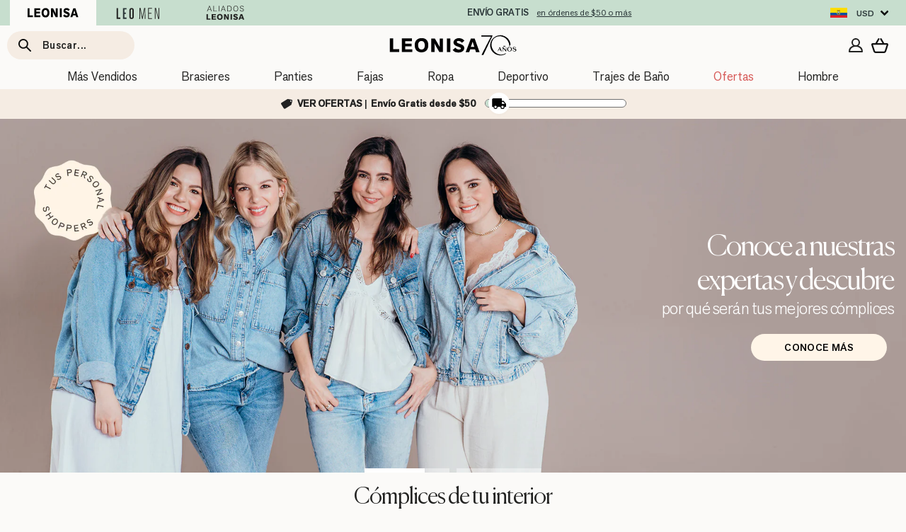

--- FILE ---
content_type: text/html; charset=utf-8
request_url: https://leonisa.ec/pages/redirect-data
body_size: 24232
content:
{
  "redirectObject": {"233":"collections\/fajas-reductoras-colombianas","0233":"collections\/panty-fajas-y-control-de-abdomen","243":"collections\/fajas-reductoras-colombianas","0243":"collections\/panty-fajas-y-control-de-abdomen","01176":"products\/brasier-clasico-sin-arco-con-copas-en-encaje","1176":"products\/brasier-clasico-sin-arco-con-copas-en-encaje","01214":"products\/panty-clasico-tiro-alto-de-control-de-abdomen","1214":"products\/panty-clasico-tiro-alto-de-control-de-abdomen","011338":"collections\/todos-los-brasieres","11338":"collections\/todos-los-brasieres","011473":"products\/brasier-facilitador-de-postura-con-control-de-volumen-del-busto-multifunctional","11473":"products\/brasier-facilitador-de-postura-con-control-de-volumen-del-busto-multifunctional","011503":"collections\/todos-los-brasieres","11503":"collections\/todos-los-brasieres","011654":"collections\/todos-los-brasieres","11654":"collections\/todos-los-brasieres","011715":"products\/brasier-clasico-triangular-de-maximo-cubrimiento","11715":"products\/brasier-clasico-triangular-de-maximo-cubrimiento","011799":"collections\/todos-los-brasieres","11799":"collections\/todos-los-brasieres","011827":"collections\/todos-los-brasieres","11827":"collections\/todos-los-brasieres","011841":"products\/brasier-strapless-antigravedad-de-realce-alto-sin-arco","11841":"products\/brasier-strapless-antigravedad-de-realce-alto-sin-arco","011843":"products\/brasier-strapless-de-doble-realce-que-aumenta-dos-tallas-de-copa","11843":"products\/brasier-strapless-de-doble-realce-que-aumenta-dos-tallas-de-copa","011868":"products\/brasier-invisible-de-realce-alto-con-arco-y-copas-con-memoria","11868":"products\/brasier-invisible-de-realce-alto-con-arco-y-copas-con-memoria","011877":"products\/brasier-balconet-de-realce-alto-en-encaje-con-maximo-cubrimiento-de-espalda","11877":"products\/brasier-balconet-de-realce-alto-en-encaje-con-maximo-cubrimiento-de-espalda","011897":"collections\/todos-los-brasieres","11897":"collections\/todos-los-brasieres","011898":"products\/brasier-balconet-con-realce-alto-y-espalda-en-tul","11898":"products\/brasier-balconet-con-realce-alto-y-espalda-en-tul","011901":"collections\/todos-los-brasieres","11901":"collections\/todos-los-brasieres","011911":"products\/bustier-360-de-perfeccion","11911":"products\/bustier-360-de-perfeccion","011936":"products\/brasier-facilitador-de-postura-con-copas-en-espuma-multibenefit","11936":"products\/brasier-facilitador-de-postura-con-copas-en-espuma-multibenefit","011950":"collections\/todos-los-brasieres","11950":"collections\/todos-los-brasieres","011965":"collections\/todos-los-brasieres","11965":"collections\/todos-los-brasieres","011967":"products\/brasier-tipo-bralette-en-encaje-y-transparencias","11967":"products\/brasier-tipo-bralette-en-encaje-y-transparencias","011968":"products\/brasier-wow-de-triple-realce-ideal-como-strapless","11968":"products\/brasier-wow-de-triple-realce-ideal-como-strapless","011970":"products\/brasier-de-realce-suave-y-cubrimiento-alto-en-sisa-y-espalda-cover-bra","11970":"products\/brasier-de-realce-suave-y-cubrimiento-alto-en-sisa-y-espalda-cover-bra","011971":"collections\/todos-los-brasieres","11971":"collections\/todos-los-brasieres","011974":"products\/brasier-brastop-con-buen-cubrimiento-de-sisa-y-espalda","11974":"products\/brasier-brastop-con-buen-cubrimiento-de-sisa-y-espalda","011977":"products\/brasier-triangular-de-realce-suave-con-escote-profundo","11977":"products\/brasier-triangular-de-realce-suave-con-escote-profundo","011979":"collections\/todos-los-brasieres","11979":"collections\/todos-los-brasieres","011981":"collections\/todos-los-brasieres","11981":"collections\/todos-los-brasieres","011985":"collections\/todos-los-brasieres","11985":"collections\/todos-los-brasieres","011986":"products\/brasier-tipo-bustier-support-strapless","11986":"products\/brasier-tipo-bustier-support-strapless","011992":"products\/brasier-ultracomodo-con-delicados-toques-de-encaje","11992":"products\/brasier-ultracomodo-con-delicados-toques-de-encaje","011993":"collections\/todos-los-brasieres","11993":"collections\/todos-los-brasieres","011995":"collections\/todos-los-brasieres","11995":"collections\/todos-los-brasieres","12400":"collections\/panties","012400":"collections\/panty-fajas-y-control-de-abdomen","012640":"products\/panty-tipo-boxer-de-ajuste-perfecto","12640":"products\/panty-tipo-boxer-de-ajuste-perfecto","012657":"products\/panty-clasico-invisible-con-tul","12657":"products\/panty-clasico-invisible-con-tul","012686":"products\/hipster-invisible-de-buen-cubrimiento","12686":"products\/hipster-invisible-de-buen-cubrimiento","12688":"collections\/fajas-reductoras-colombianas","012688":"collections\/panty-fajas-y-control-de-abdomen","12715":"collections\/fajas-reductoras-colombianas","012715":"collections\/panty-fajas-y-control-de-abdomen","012720":"products\/panty-brasilera-invisible-ultraplano-sin-elasticos-y-de-pocas-costuras","12720":"products\/panty-brasilera-invisible-ultraplano-sin-elasticos-y-de-pocas-costuras","012721":"collections\/panties","12721":"collections\/panties","012722":"products\/panty-hipster-invisible-ultraplano-sin-elasticos-y-de-pocas-costuras","12722":"products\/panty-hipster-invisible-ultraplano-sin-elasticos-y-de-pocas-costuras","012769":"products\/panty-faja-invisible-de-control-efecto-brasilera","12769":"products\/panty-faja-invisible-de-control-efecto-brasilera","012778":"collections\/fajas-reductoras-colombianas","12778":"collections\/fajas-reductoras-colombianas","012811":"collections\/fajas-reductoras-colombianas","12811":"collections\/fajas-reductoras-colombianas","012841":"products\/panty-faja-de-control-moderado-tiro-alto-en-skinfuse","12841":"products\/panty-faja-de-control-moderado-tiro-alto-en-skinfuse","12859":"collections\/panties","012859":"collections\/panties-y-fajas-postparto-y-embarazo","12885":"collections\/panties","012885":"collections\/panty-fajas-y-control-de-abdomen","012890":"products\/panty-alto-de-control-suave-con-encaje-en-bandas","12890":"products\/panty-alto-de-control-suave-con-encaje-en-bandas","012897":"collections\/panties","12897":"collections\/panties","012901":"collections\/ropa-deportiva-mujer","12901":"collections\/ropa-deportiva-mujer","012903":"products\/panty-faja-clasico-con-control-moderado-de-abdomen-y-bandas-en-tul","12903":"products\/panty-faja-clasico-con-control-moderado-de-abdomen-y-bandas-en-tul","012906":"collections\/panties","12906":"collections\/panties","12908":"collections\/panties","012908":"collections\/panties-tipo-cacheteros-y-hipsters","12910":"collections\/ropa-exterior-de-moda-para-mujer","012910":"collections\/ropa-leggings-mujer","12914":"collections\/panties","012914":"collections\/panties-tipo-cacheteros-y-hipsters","12921":"collections\/panties","012921":"collections\/panties-tipo-cacheteros-y-hipsters","012925":"products\/boxer-corto-con-control-de-abdomen-y-cintura","12925":"products\/boxer-corto-con-control-de-abdomen-y-cintura","12928":"collections\/panties","012928":"collections\/panties-tipo-cacheteros-y-hipsters","12940":"collections\/fajas-reductoras-colombianas","012940":"collections\/panty-fajas-y-control-de-abdomen","012949":"products\/panty-clasico-invisible-con-tela-inteligente-sin-costuras-ni-elasticos","12949":"products\/panty-clasico-invisible-con-tela-inteligente-sin-costuras-ni-elasticos","012950":"collections\/panties","12950":"collections\/panties","012952":"products\/panty-faja-brasilera-de-control-fuerte","12952":"products\/panty-faja-brasilera-de-control-fuerte","12953":"collections\/ropa-exterior-de-moda-para-mujer","012953":"collections\/ropa-leggings-mujer","012960":"products\/panty-hipster-en-tela-ultraliviana-con-franja-de-encaje","12960":"products\/panty-hipster-en-tela-ultraliviana-con-franja-de-encaje","012964":"collections\/panties","12964":"collections\/panties","012967":"products\/sexy-panty-cachetero-en-tela-ultraliviana-con-encaje-comodidad-total","12967":"products\/sexy-panty-cachetero-en-tela-ultraliviana-con-encaje-comodidad-total","012968":"products\/brasilera-invisible-con-toques-de-encaje-en-cintura","12968":"products\/brasilera-invisible-con-toques-de-encaje-en-cintura","012969":"collections\/panties","12969":"collections\/panties","012970":"products\/boxer-tipo-short-de-apariencia-invisible-con-fajon-antideslizante","12970":"products\/boxer-tipo-short-de-apariencia-invisible-con-fajon-antideslizante","12974":"collections\/panties","012974":"collections\/panty-fajas-y-control-de-abdomen","012975":"collections\/panties","12975":"collections\/panties","012976":"collections\/panties","12976":"collections\/panties","012982":"collections\/panties","12982":"collections\/panties","012983":"products\/panty-faja-tipo-short-levanta-gluteos","12983":"products\/panty-faja-tipo-short-levanta-gluteos","012985":"collections\/panties","12985":"collections\/panties","012991":"collections\/panties","12991":"collections\/panties","012992":"products\/panty-short-invisible-de-control-de-abdomen-efecto-levanta-gluteos","12992":"products\/panty-short-invisible-de-control-de-abdomen-efecto-levanta-gluteos","012996":"collections\/panties","12996":"collections\/panties","015794":"collections\/fajas-reductoras-colombianas","15794":"collections\/fajas-reductoras-colombianas","015807":"collections\/todos-los-brasieres","15807":"collections\/todos-los-brasieres","015815":"products\/camiseta-de-control-moderado-con-doble-capa-en-abdomen","15815":"products\/camiseta-de-control-moderado-con-doble-capa-en-abdomen","015817":"products\/camiseta-de-control-moderado-en-abdomen-y-espalda","15817":"products\/camiseta-de-control-moderado-en-abdomen-y-espalda","015824":"products\/camiseta-de-control-de-abdomen-y-espalda-una-figura-moldeada-al-instante","15824":"products\/camiseta-de-control-de-abdomen-y-espalda-una-figura-moldeada-al-instante","018483":"collections\/fajas-reductoras-colombianas","18483":"collections\/fajas-reductoras-colombianas","018508":"collections\/fajas-reductoras-colombianas","18508":"collections\/fajas-reductoras-colombianas","018517":"collections\/fajas-reductoras-colombianas","18517":"collections\/fajas-reductoras-colombianas","018523":"products\/body-invisible-silueta-brasilera-control-suave-de-abdomen","18523":"products\/body-invisible-silueta-brasilera-control-suave-de-abdomen","018524":"collections\/fajas-reductoras-colombianas","18524":"collections\/fajas-reductoras-colombianas","018525":"collections\/fajas-reductoras-colombianas","18525":"collections\/fajas-reductoras-colombianas","018526":"products\/panty-faja-de-control-efecto-levanta-gluteos","18526":"products\/panty-faja-de-control-efecto-levanta-gluteos","018529":"collections\/fajas-reductoras-colombianas","18529":"collections\/fajas-reductoras-colombianas","018531":"collections\/todos-los-brasieres","18531":"collections\/todos-los-brasieres","018535":"products\/body-de-control-manga-sisa-con-top-interno","18535":"products\/body-de-control-manga-sisa-con-top-interno","018536":"collections\/fajas-reductoras-colombianas","18536":"collections\/fajas-reductoras-colombianas","018624":"collections\/fajas-reductoras-colombianas","18624":"collections\/fajas-reductoras-colombianas","054052":"collections\/accesorios-para-brasieres","54052":"collections\/accesorios-para-brasieres","054053":"products\/accesorio-de-seduccion-mas-de-10-formas-de-uso","54053":"products\/accesorio-de-seduccion-mas-de-10-formas-de-uso","061308":"products\/brasier-strapless-con-realce-incorporado","61308":"products\/brasier-strapless-con-realce-incorporado","062313":"collections\/ropa-para-ninas-y-ninos","62313":"collections\/tops-y-panties-para-ninas","065290":"collections\/tops-y-panties-para-ninas","65290":"collections\/tops-y-panties-para-ninas","065292":"collections\/tops-y-panties-para-ninas","65292":"collections\/tops-y-panties-para-ninas","065297":"collections\/tops-y-panties-para-ninas","65297":"collections\/tops-y-panties-para-ninas","71223":"products\/brasier-clasico-sin-arco-de-mayor-cubrimiento","71239":"products\/brasier-clasico-con-copas-completas-en-encaje-de-buen-cubrimiento","71261":"products\/brasier-de-realce-suave-con-cargaderas-multiusos","71318":"products\/brasier-balconet-de-realce-medio","71320":"collections\/todos-los-brasieres","71321":"products\/brasier-triangular-de-realce-suave-y-espalda-ancha","71326":"collections\/todos-los-brasieres","71327":"products\/brasier-triangular-de-buen-cubrimiento-con-cargaderas-acolchadas","71330":"products\/brasier-balconet-de-encaje-con-realce-incorporado","71332":"products\/brasier-triangular-de-realce-alto-copa-lisa","71339":"products\/brasier-triangular-con-cubrimiento-de-sisa-y-espalda","71340":"collections\/todos-los-brasieres","71341":"collections\/todos-los-brasieres","71344":"products\/brasier-con-realce-incorporado-y-arco","71345":"products\/brasier-doble-realce-escote-profundo-elaborado-en-encaje","71346":"products\/brasier-tipo-top-ultraliviano-con-copas-internas-fijas","71348":"products\/brasier-de-alto-cubrimiento-elaborado-en-algodon","71357":"products\/brasier-triangular-con-copas-en-encaje-y-espalda-en-tela-lisa","71358":"products\/brasier-de-buen-cubrimiento-y-soporte-con-arco","71359":"products\/brasier-sin-arco-liso-y-encaje","71360":"products\/brasier-ultraliviano-con-copas-internas-fijas","71361":"products\/brasier-triangular-sin-arco-estilo-top","71362":"products\/brasier-de-realce-alto-incorporado-arco-libre","72219":"products\/panty-clasico-de-control-suave-con-excelente-modelacion","72221":"products\/panty-clasico-de-control-suave-con-toques-de-encaje-en-abdomen","72264":"products\/panty-estilo-hipster-en-encaje-sexy-con-refuerzo-en-algodon","72274":"collections\/panties","72301":"products\/panty-hipster-con-encaje-en-cintura-tiro-medio","72307":"products\/panty-hipster-tela-lisa","72309":"collections\/panties","72312":"collections\/panties","72313":"collections\/panties","72321":"products\/boxer-tiro-alto-en-tela-lisa","091001":"products\/brasier-en-encaje-ideal-para-busto-pesado-sexy-support","91001":"products\/brasier-en-encaje-ideal-para-busto-pesado-sexy-support","091002":"collections\/todos-los-brasieres","91002":"collections\/todos-los-brasieres","091007":"products\/brasier-clasico-de-soporte-con-arco-natural-support","91007":"products\/brasier-clasico-de-soporte-con-arco-natural-support","091008":"products\/brasier-de-buen-cubrimiento-ideal-para-busto-pesado-natural-support","91008":"products\/brasier-de-buen-cubrimiento-ideal-para-busto-pesado-natural-support","091009":"products\/bralette-en-encaje-sexy-y-natural","91009":"products\/bralette-en-encaje-sexy-y-natural","091010":"products\/brasier-de-realce-alto-con-copas-que-se-adaptan-al-busto-memory-bustier","91010":"products\/brasier-de-realce-alto-con-copas-que-se-adaptan-al-busto-memory-bustier","091012":"collections\/todos-los-brasieres","91012":"collections\/todos-los-brasieres","91014":"collections\/todos-los-brasieres","091016":"products\/top-multiusos-24-horas-comodidad-total","91016":"products\/top-multiusos-24-horas-comodidad-total","091017":"products\/bralette-en-encaje-con-transparencias-y-arco","91017":"products\/bralette-en-encaje-con-transparencias-y-arco","091020":"collections\/todos-los-brasieres","91020":"collections\/todos-los-brasieres","091022":"collections\/todos-los-brasieres","91022":"collections\/todos-los-brasieres","091026":"products\/brasier-con-cubrimiento-total-del-busto-comfort-fit","91026":"products\/brasier-con-cubrimiento-total-del-busto-comfort-fit","091028":"collections\/todos-los-brasieres","91028":"collections\/todos-los-brasieres","091030":"products\/bralette-tipo-top-ultra-comodo-y-liviano","91030":"products\/bralette-tipo-top-ultra-comodo-y-liviano","091031":"collections\/todos-los-brasieres","91031":"collections\/todos-los-brasieres","091032":"products\/brasier-escote-profundo-ultra-comodo-con-encaje-en-la-base-y-espalda","91032":"products\/brasier-escote-profundo-ultra-comodo-con-encaje-en-la-base-y-espalda","091035":"collections\/todos-los-brasieres","91035":"collections\/todos-los-brasieres","091036":"collections\/todos-los-brasieres","91036":"collections\/todos-los-brasieres","091038":"collections\/todos-los-brasieres","91038":"collections\/todos-los-brasieres","091040":"products\/brasier-doble-realce-con-escote-profundo-en-espalda-sexy-back","91040":"products\/brasier-doble-realce-con-escote-profundo-en-espalda-sexy-back","091043":"products\/brasier-triple-realce-efecto-3d-escote-profundo","91043":"products\/brasier-triple-realce-efecto-3d-escote-profundo","91044":"products\/brasier-tipo-top-multiusos-ultracomodo-en-algodon-all-in-one-bra","091045":"collections\/todos-los-brasieres","91045":"collections\/todos-los-brasieres","091048":"products\/brasier-tipo-top-de-copas-extraibles-totalmente-comodo-y-liviano-flexi-brastop","91048":"products\/brasier-tipo-top-de-copas-extraibles-totalmente-comodo-y-liviano-flexi-brastop","091054":"products\/brasier-sin-arco-ultracomodo-de-alto-soporte-y-cubrimiento-everyday-bra","91054":"products\/brasier-sin-arco-ultracomodo-de-alto-soporte-y-cubrimiento-everyday-bra","091058":"products\/brasier-sin-arco-de-realce-alto-incorporado-magical-bra","91058":"products\/brasier-sin-arco-de-realce-alto-incorporado-magical-bra","091060":"collections\/todos-los-brasieres","91060":"collections\/todos-los-brasieres","091064":"collections\/todos-los-brasieres","91064":"collections\/todos-los-brasieres","091066":"collections\/todos-los-brasieres","91066":"collections\/todos-los-brasieres","091071":"collections\/todos-los-brasieres","91071":"collections\/todos-los-brasieres","091074":"collections\/todos-los-brasieres","91074":"collections\/todos-los-brasieres","091075":"collections\/todos-los-brasieres","91075":"collections\/todos-los-brasieres","091076":"products\/brasier-sin-arco-total-comodidad-elemental-bra","91076":"products\/brasier-sin-arco-total-comodidad-elemental-bra","091077":"collections\/todos-los-brasieres","91077":"collections\/todos-los-brasieres","091078":"products\/bustier-siempre-sexy-en-encaje-elastico","91078":"products\/bustier-siempre-sexy-en-encaje-elastico","091079":"products\/brasier-strapless-antigravedad-nueva-edicion-maximo-soporte-no-se-cae","91079":"products\/brasier-strapless-antigravedad-nueva-edicion-maximo-soporte-no-se-cae","091080":"collections\/todos-los-brasieres","91080":"collections\/todos-los-brasieres","091081":"products\/brasier-con-arco-natural-look","91081":"products\/brasier-con-arco-natural-look","091082":"products\/top-en-algodon-ultracomodo-con-cargaderas-graduables","91082":"products\/top-en-algodon-ultracomodo-con-cargaderas-graduables","091083":"collections\/todos-los-brasieres","91083":"collections\/todos-los-brasieres","091086":"products\/brasier-de-buen-cubrimiento-en-escote-y-espalda","91086":"products\/brasier-de-buen-cubrimiento-en-escote-y-espalda","091087":"products\/top-ultraligero-en-tecnologia-seamless","91087":"products\/top-ultraligero-en-tecnologia-seamless","091088":"products\/top-en-tecnologia-seamless-con-textura-acanalada-natural-comfort","91088":"products\/top-en-tecnologia-seamless-con-textura-acanalada-natural-comfort","091089":"collections\/todos-los-brasieres","91089":"collections\/todos-los-brasieres","091090":"products\/bralette-con-costuras-internas-que-simulan-arcos","91090":"products\/bralette-con-costuras-internas-que-simulan-arcos","091093":"products\/bralette-con-detalles-de-encaje-en-escote-y-espalda","91093":"products\/bralette-con-detalles-de-encaje-en-escote-y-espalda","091095":"products\/bralette-comodo-y-suave-con-buen-cubrimiento-en-espalda","91095":"products\/bralette-comodo-y-suave-con-buen-cubrimiento-en-espalda","091097":"products\/daily-bralette-comodo-y-desestructurado","91097":"products\/daily-bralette-comodo-y-desestructurado","091098":"products\/daily-sexy-top-con-abertura-frontal","91098":"products\/daily-sexy-top-con-abertura-frontal","091099":"products\/brasier-triangular-en-algodon-liviano-y-comodo","91099":"products\/brasier-triangular-en-algodon-liviano-y-comodo","091142":"products\/brasier-media-copa-con-detalles-de-encaje-en-escote-y-espalda","91142":"products\/brasier-media-copa-con-detalles-de-encaje-en-escote-y-espalda","091143":"collections\/todos-los-brasieres","91143":"collections\/todos-los-brasieres","091145":"collections\/todos-los-brasieres","91145":"collections\/todos-los-brasieres","091146":"products\/bustier-en-encaje-con-transparencias-en-la-base-y-espalda","91146":"products\/bustier-en-encaje-con-transparencias-en-la-base-y-espalda","091147":"products\/brasier-escote-profundo-en-encaje-y-tul","91147":"products\/brasier-escote-profundo-en-encaje-y-tul","091148":"collections\/todos-los-brasieres","91148":"collections\/todos-los-brasieres","091149":"products\/brasier-en-encaje-sin-arcos","91149":"products\/brasier-en-encaje-sin-arcos","091150":"products\/bralette-con-arco-en-encaje-liviano-y-suave","91150":"products\/bralette-con-arco-en-encaje-liviano-y-suave","091151":"products\/brasier-strapless-ideal-para-busto-mediano-y-grande","91151":"products\/brasier-strapless-ideal-para-busto-mediano-y-grande","091154":"products\/brasier-ultraligero-y-suave-con-copas-en-doble-capa-de-tela","91154":"products\/brasier-ultraligero-y-suave-con-copas-en-doble-capa-de-tela","091156":"products\/brasier-de-doble-realce","91156":"products\/brasier-de-doble-realce","091157":"products\/top-en-animal-print-ultraligero-en-tecnologia-seamless","91157":"products\/top-en-animal-print-ultraligero-en-tecnologia-seamless","091158":"products\/brasier-liso-con-arco-interno","91158":"products\/brasier-liso-con-arco-interno","091159":"products\/brastop-en-copas-prehormadas-fijas-en-espuma","91159":"products\/brastop-en-copas-prehormadas-fijas-en-espuma","091160":"products\/bustier-strapless-sutilmente-sexy","91160":"products\/bustier-strapless-sutilmente-sexy","091163":"products\/brasier-tipo-top-ultra-natural","91163":"products\/brasier-tipo-top-ultra-natural","091165":"products\/brasier-de-realce-alto-con-escote-profundo","91165":"products\/brasier-de-realce-alto-con-escote-profundo","091167":"products\/brasier-sensualidad-infinita","91167":"products\/brasier-sensualidad-infinita","091168":"products\/brasier-seduccion-deslumbrante","91168":"products\/brasier-seduccion-deslumbrante","091169":"products\/bustier-extremadamente-sexy","91169":"products\/bustier-extremadamente-sexy","091170":"products\/brasier-con-realce","91170":"products\/brasier-con-realce","091171":"products\/bralette-liso-mas-encaje","91171":"products\/bralette-liso-mas-encaje","92000":"collections\/panties","092000":"collections\/panties-tipo-tanga-brasilera","92011":"collections\/fajas-reductoras-colombianas","092011":"collections\/panty-fajas-y-control-de-abdomen","092020":"products\/panty-cachetero-en-microfibra-y-detalles-en-encaje","92020":"products\/panty-cachetero-en-microfibra-y-detalles-en-encaje","92022":"collections\/panties","092022":"collections\/panties-tipo-cacheteros-y-hipsters","92026":"collections\/panties","092026":"collections\/panties-tipo-cacheteros-y-hipsters","92030":"collections\/panties","092030":"collections\/panties-tipo-cacheteros-y-hipsters","092033":"collections\/panties","92033":"collections\/panties","092035":"products\/panty-tipo-boxer-efecto-invisible-en-piernas","92035":"products\/panty-tipo-boxer-efecto-invisible-en-piernas","92037":"collections\/panties","092037":"collections\/panties-tipo-cacheteros-y-hipsters","092039":"products\/boxer-en-tecnologia-seamless-de-total-comodidad","92039":"products\/boxer-en-tecnologia-seamless-de-total-comodidad","092040":"products\/brasilera-tiro-alto-en-tecnologia-seamless","92040":"products\/brasilera-tiro-alto-en-tecnologia-seamless","092042":"products\/brasilera-con-encaje-en-cintura-y-tela-lisa","92042":"products\/brasilera-con-encaje-en-cintura-y-tela-lisa","092044":"products\/panty-hipster-tiro-medio-en-tela-lisa-y-encaje","92044":"products\/panty-hipster-tiro-medio-en-tela-lisa-y-encaje","092045":"products\/panty-clasico-tiro-alto-de-control-fuerte-de-abdomen","92045":"products\/panty-clasico-tiro-alto-de-control-fuerte-de-abdomen","092046":"products\/panty-faja-brasilera-con-fajon-ancho-de-control-fuerte-tiro-alto","92046":"products\/panty-faja-brasilera-con-fajon-ancho-de-control-fuerte-tiro-alto","092052":"products\/panty-clasico-alto-en-pierna-con-control-moderado-en-el-abdomen","92052":"products\/panty-clasico-alto-en-pierna-con-control-moderado-en-el-abdomen","092054":"products\/tanga-brasilera-en-encaje-ligera-y-comoda","92054":"products\/tanga-brasilera-en-encaje-ligera-y-comoda","092056":"collections\/panties","92056":"collections\/panties","092057":"products\/panty-cachetero-en-encaje-y-tul-increiblemente-sexy","92057":"products\/panty-cachetero-en-encaje-y-tul-increiblemente-sexy","092058":"collections\/panties-tipo-tanga-brasilera","92058":"collections\/panties-tipo-tanga-brasilera","092060":"products\/panty-clasico-de-control-fuerte-en-abdomen-gluteos-en-tul","92060":"products\/panty-clasico-de-control-fuerte-en-abdomen-gluteos-en-tul","092062":"products\/short-de-control-ultraplano-efecto-invisible","92062":"products\/short-de-control-ultraplano-efecto-invisible","092064":"products\/boxer-efecto-invisible-tiro-alto","92064":"products\/boxer-efecto-invisible-tiro-alto","092065":"products\/cachetero-invisible-tiro-alto","92065":"products\/cachetero-invisible-tiro-alto","092066":"products\/brasilera-tiro-alto-invisible","92066":"products\/brasilera-tiro-alto-invisible","092068":"products\/panty-cachetero-con-doble-capa-de-tul-en-gluteos","92068":"products\/panty-cachetero-con-doble-capa-de-tul-en-gluteos","092071":"products\/boxer-animal-print-tecnologia-seamless-de-total-comodidad","92071":"products\/boxer-animal-print-tecnologia-seamless-de-total-comodidad","092073":"products\/boxer-corto-de-control-fuerte-de-abdomen","92073":"products\/boxer-corto-de-control-fuerte-de-abdomen","092074":"products\/panty-cachetero-en-tela-lisa-y-encaje","92074":"products\/panty-cachetero-en-tela-lisa-y-encaje","092075":"products\/panty-clasico-de-control-fuerte-tiro-extra-alto","92075":"products\/panty-clasico-de-control-fuerte-tiro-extra-alto","092078":"products\/brasilera-seamless-tiro-alto","92078":"products\/brasilera-seamless-tiro-alto","092082":"products\/boxer-en-algodon-tiro-medio","92082":"products\/boxer-en-algodon-tiro-medio","092083":"products\/brasilera-en-encaje-con-argollas-decorativas","92083":"products\/brasilera-en-encaje-con-argollas-decorativas","092084":"products\/cachetero-con-ojal-decorativo-en-frente","92084":"products\/cachetero-con-ojal-decorativo-en-frente","092086":"products\/panty-brasilera-liso-mas-encaje","92086":"products\/panty-brasilera-liso-mas-encaje","092087":"products\/panty-clasico-de-control-y-tiro-alto","92087":"products\/panty-clasico-de-control-y-tiro-alto","192661":"collections\/trajes-de-bano-mujer","193447":"collections\/trajes-de-bano-mujer","193458":"collections\/trajes-de-bano-mujer","193466":"collections\/trajes-de-bano-mujer","193477":"collections\/trajes-de-bano-mujer","193479":"collections\/trajes-de-bano-mujer","193481":"collections\/trajes-de-bano-mujer","193482":"collections\/trajes-de-bano-mujer","193484":"collections\/trajes-de-bano-mujer","193485":"collections\/trajes-de-bano-mujer","193500":"collections\/trajes-de-bano-mujer","193501":"collections\/trajes-de-bano-mujer","193502":"collections\/trajes-de-bano-mujer","193510":"products\/salida-de-bano-tipo-falda","195324":"products\/camiseta-deportiva-de-secado-rapido-y-silueta-semiajustada","195336":"products\/camiseta-deportiva-de-secado-rapido-y-silueta-semiajustada-para-mujer","195356":"products\/top-deportivo-con-espalda-atletica-en-material-de-secado-rapido","195498":"collections\/ropa-leggings-mujer","195509":"collections\/ropa-deportiva-mujer","195511":"collections\/ropa-deportiva-mujer","195512":"collections\/ropa-deportiva-mujer","195523":"products\/short-corto-deportivo-ajustado-y-ligero","195532":"products\/jogger-deportivo-de-silueta-amplia-con-bolsillos","195559":"collections\/ropa-deportiva-mujer","195565":"collections\/ropa-deportiva-mujer","195571":"collections\/ropa-deportiva-mujer","195579":"collections\/ropa-deportiva-mujer","195589":"collections\/ropa-deportiva-mujer","195592":"products\/falda-deportiva-con-short-interno-con-bolsillo","195594":"collections\/ropa-deportiva-mujer","195603":"products\/short-deportivo-con-short-ajustado-interno","195605":"collections\/ropa-deportiva-mujer","195607":"products\/legging-deportivo-tiro-alto-con-corte-en-gluteos-tipo-corazon","195608":"collections\/ropa-deportiva-mujer","195609":"products\/short-deportivo-tipo-biker","195612":"collections\/ropa-deportiva-mujer","195613":"collections\/ropa-deportiva-mujer","195614":"collections\/ropa-deportiva-mujer","195615":"collections\/ropa-deportiva-mujer","195616":"collections\/ropa-leggings-mujer","195617":"collections\/ropa-deportiva-mujer","195618":"collections\/ropa-deportiva-mujer","195622":"collections\/ropa-leggings-mujer","195623":"collections\/ropa-deportiva-mujer","195624":"collections\/ropa-deportiva-mujer","195625":"collections\/ropa-deportiva-mujer","195626":"collections\/ropa-deportiva-mujer","195627":"collections\/ropa-deportiva-mujer","195628":"collections\/ropa-deportiva-mujer","195630":"products\/legging-deportivo-con-bolsillo-lateral-y-detalles-en-tul","195631":"products\/short-ciclista-con-bolsillo-lateral-y-control-de-abdomen","195637":"products\/enterizo-corto-deportivo-control-suave-de-abdomen","201534":"collections\/trajes-de-bano-mujer","201568":"collections\/trajes-de-bano-mujer","201580":"products\/bikini-de-copas-triangulares-elaborado-con-pet-reciclado","201587":"products\/bikini-con-panty-tiro-alto-y-top-corsetero","201588":"collections\/trajes-de-bano-mujer","201592":"collections\/trajes-de-bano-mujer","201602":"collections\/trajes-de-bano-mujer","201603":"collections\/trajes-de-bano-mujer","201604":"collections\/trajes-de-bano-mujer","201608":"collections\/trajes-de-bano-mujer","201609":"collections\/trajes-de-bano-mujer","201611":"collections\/trajes-de-bano-mujer","201615":"products\/bikini-top-mas-short-de-tiro-alto","201617":"products\/bikini-strapless-con-panty-de-laterales-anchos","441000":"products\/leggings-con-acabado-efecto-cuero-con-control-de-abdomen","441006":"collections\/ropa-exterior-de-moda-para-mujer","441010":"collections\/fajas-reductoras-colombianas","441012":"collections\/fajas-reductoras-colombianas","441014":"collections\/ropa-exterior-de-moda-para-mujer","441015":"collections\/fajas-reductoras-colombianas","441016":"collections\/ropa-exterior-de-moda-para-mujer","441019":"products\/body-multiusos-de-control-moderado","441023":"products\/legging-con-efecto-brillo-sin-costura-en-la-parte-frontal","441027":"collections\/ropa-exterior-de-moda-para-mujer","441028":"collections\/ropa-exterior-de-moda-para-mujer","011473c":"products\/brasier-facilitador-de-postura-con-control-de-volumen-del-busto-multifunctional","011898n":"products\/brasier-balconet-con-realce-incorporado","011974c":"products\/brasier-brastop-con-buen-cubrimiento-de-sisa-y-espalda","012978n":"collections\/panties","018678n":"collections\/fajas-reductoras-colombianas","091008c":"products\/brasier-de-buen-cubrimiento-ideal-para-busto-pesado-natural-support","091082j":"products\/top-en-algodon-jaspe-con-cargaderas-graduables","091099j":"products\/brasier-triangular-en-algodon-jaspe-liviano-y-comodo","092082j":"products\/boxer-en-algodon-jaspe-tiro-medio","11473x2":"products\/paquete-x2-brasier-sin-arco-multibra-con-broche-delantero","11898k":"collections\/todos-los-brasieres","11898n":"products\/brasier-balconet-con-realce-incorporado","118x3":"products\/paquete-x-3-panties-clasicos-con-toques-de-encaje","11911k2":"products\/paquete-x2-strapless-bustier-360-de-perfeccion","11911n":"collections\/todos-los-brasieres","11970k2":"collections\/todos-los-brasieres","11974x2":"products\/paquete-x2-brasieres-brastop-con-buen-cubrimiento-de-sisa-y-espalda","11977x2":"products\/paquete-x-2-brasieres-ultracomodos-y-suaves-al-tacto","11986k2":"products\/paquete-x2-brasieres-tipo-bustier-support-strapless","11995k2":"collections\/todos-los-brasieres","1238x3":"products\/paquete-x-3-panties-clasicos-con-excelente-cubrimiento","1255x3":"products\/paquete-x-3-panties-clasicos-con-maximo-cubrimiento","1255x4":"products\/paquete-x-4-panties-clasicos-con-maximo-cubrimiento","12633x3":"products\/paquete-x-3-panties-tipo-bikini-en-algodon-con-total-cubrimiento","12634x3":"products\/paquete-x-3-boxers-cortos-con-algodon-elastico","12669x3":"products\/paquete-x-3-boxers-con-excelente-cubrimiento-de-cola-y-abdomen","12682x3":"products\/paquete-x-3-tangas-brasileras-descaderadas","12686x3":"products\/paquete-x-3-hipsters-comodos-y-suaves-de-buen-cubrimiento","12715x2":"collections\/panties","12720k3":"products\/paquete-x3-panties-brasilera-invisible-ultraplano-sin-elasticos-y-de-pocas-costuras","12722k3":"products\/paquete-x3-panties-hipster-invisible-ultraplano-sin-elasticos-y-de-pocas-costuras","12744x3":"products\/paquete-x-3-panties-tipo-bikini-clasicos-y-confortables","12771x3":"products\/paquete-x-3-panty-clasico-de-maxima-comodidad-y-frescura","12803x3":"collections\/panties-tipo-tanga-brasilera","12882x3":"products\/paquete-x-3-panties-en-tela-ultradelgada","12883x3":"collections\/panties","12884x2":"products\/paquete-x-2-panties-cacheteros-en-encaje-y-tul","12903x2":"products\/panty-faja-clasico-paquete-x-2-control-moderado-de-abdomen","12946x2":"products\/paquete-x-2-panties-cacheteros-descaderados-con-encaje","12964x3":"collections\/panties","12968x3":"products\/paquete-x3-brasileras-invisible-con-toques-de-encaje-en-laterales","12969x3":"collections\/panties","12971x3":"products\/paquete-x3-brasilera-en-algodon-elastico-con-detalle-en-encaje","12972x3":"products\/paquete-x3-panties-estilo-hipster-en-algodon-elastico","12976x2":"products\/paquete-x-2-hipsters-invisibles-ultracomodos-de-tiro-bajo","12978n":"collections\/panties","12999x5":"products\/paquete-x-5-panties-estilo-hipster","18678n":"collections\/fajas-reductoras-colombianas","190664b":"collections\/trajes-de-bano-mujer","190674b":"collections\/trajes-de-bano-mujer","190707b":"collections\/trajes-de-bano-mujer","190734e":"products\/traje-de-bano-con-falda-multiusos-y-control-suave-en-abdomen","190734p":"collections\/trajes-de-bano-mujer","190858b":"collections\/trajes-de-bano-mujer","190941b":"collections\/trajes-de-bano-mujer","190980b":"collections\/trajes-de-bano-mujer","193415n":"collections\/trajes-de-bano-mujer","193458h":"products\/pantalon-tipo-lino-con-tiras-anudables-en-frente-y-elastico-en-espalda","193458m":"products\/pantalon-playero-tipo-lino-anudable-en-el-frente","193466f":"products\/bluson-playero-manga-larga-en-material-tipo-lino","193466h":"products\/bluson-manga-larga-multiproposito","193480n":"collections\/trajes-de-bano-mujer","193495n":"collections\/trajes-de-bano-mujer","193496n":"collections\/trajes-de-bano-mujer","195337p":"collections\/ropa-deportiva-mujer","195558p":"collections\/ropa-deportiva-mujer","19a045":"collections\/trajes-de-bano-mujer","19a054m":"collections\/trajes-de-bano-mujer","19a057":"collections\/trajes-de-bano-mujer","19a071h":"products\/traje-de-bano-entero-con-control-de-abdomen-y-tela-con-brillo","19a071p":"collections\/trajes-de-bano-mujer","19a071r":"collections\/trajes-de-bano-mujer","19a071s":"collections\/trajes-de-bano-mujer","19a085":"products\/traje-de-bano-entero-manga-larga-con-abertura-en-abdomen","19a085n":"collections\/trajes-de-bano-mujer","19a088":"collections\/trajes-de-bano-mujer","19a108m":"products\/traje-de-bano-entero-bio-pet-doble-faz","19a108n":"collections\/trajes-de-bano-mujer","19a108p":"collections\/trajes-de-bano-mujer","19a115":"collections\/trajes-de-bano-mujer","19a117n":"collections\/trajes-de-bano-mujer","19a118n":"collections\/trajes-de-bano-mujer","19a120n":"collections\/trajes-de-bano-mujer","19a122":"collections\/trajes-de-bano-mujer","19a122f":"collections\/trajes-de-bano-mujer","19a122z":"products\/traje-de-bano-entero-de-un-solo-hombro-con-control-suave-de-abdomen-bajo","19a123m":"collections\/trajes-de-bano-mujer","19a123n":"collections\/trajes-de-bano-mujer","19a124":"collections\/trajes-de-bano-mujer","19a124f":"products\/traje-de-bano-entero-con-escote-cruzado-y-tela-con-brillo","19a124n":"collections\/trajes-de-bano-mujer","19a124s":"collections\/trajes-de-bano-mujer","19a125":"collections\/trajes-de-bano-mujer","19a125f":"collections\/trajes-de-bano-mujer","19a125m":"collections\/trajes-de-bano-mujer","19a125n":"products\/traje-de-bano-tecnologia-bio-pet-control-suave-de-abdomen","19a129":"collections\/trajes-de-bano-mujer","19a131":"collections\/trajes-de-bano-mujer","19a131n":"collections\/trajes-de-bano-mujer","19a137":"collections\/trajes-de-bano-mujer","19a141":"collections\/trajes-de-bano-mujer","19a145":"collections\/trajes-de-bano-mujer","19a147":"collections\/trajes-de-bano-mujer","19a151":"collections\/trajes-de-bano-mujer","19a151f":"collections\/trajes-de-bano-mujer","19a152":"collections\/trajes-de-bano-mujer","19a159":"collections\/trajes-de-bano-mujer","19a160":"collections\/trajes-de-bano-mujer","19a160n":"products\/traje-de-bano-de-realce-de-busto-elaborado-con-botellas-pet","19a161":"collections\/trajes-de-bano-mujer","19a161n":"products\/traje-de-bano-entero-asimetrico-en-tela-con-brillo","19a162":"collections\/trajes-de-bano-mujer","19a164":"collections\/trajes-de-bano-mujer","19a164n":"products\/traje-de-bano-entero-con-escote-en-v-profundo-y-detalle-drapeado","19a165":"collections\/trajes-de-bano-mujer","19a168":"products\/traje-de-bano-entero-manga-larga-y-detalles-en-tul","19a170":"collections\/trajes-de-bano-mujer","19a177":"products\/traje-de-bano-entero-escote-profundo","19a178":"products\/traje-de-bano-entero-con-espalda-ajustable","19a179":"products\/traje-de-bano-atletico","19a182":"products\/traje-de-bano-entero-con-costuras-en-contraste","19aa00":"collections\/ropa-deportiva-mujer","19aa06":"collections\/ropa-deportiva-mujer","19aa09":"collections\/ropa-deportiva-mujer","19aa10":"collections\/ropa-deportiva-mujer","19aa10n":"products\/top-doble-faz-deportivo","19aa11":"collections\/ropa-deportiva-mujer","19aa12":"collections\/ropa-deportiva-mujer","19aa16":"collections\/ropa-deportiva-mujer","19aa18":"collections\/ropa-deportiva-mujer","19aa20":"collections\/ropa-deportiva-mujer","19aa23":"collections\/ropa-deportiva-mujer","19aa24":"collections\/ropa-deportiva-mujer","19aa25":"products\/top-deportivo-espalda-atletica-con-detalles-en-tul","201535f":"collections\/trajes-de-bano-mujer","201535n":"collections\/trajes-de-bano-mujer","201549n":"collections\/trajes-de-bano-mujer","201561h":"products\/bikini-con-panty-tiro-alto-y-top-de-buen-cubrimiento","201564n":"collections\/trajes-de-bano-mujer","201572f":"products\/traje-de-bano-con-camiseta-y-short-elaborado-con-botellas-pet","201580j":"collections\/trajes-de-bano-mujer","201587n":"collections\/trajes-de-bano-mujer","201590n":"collections\/trajes-de-bano-mujer","201603r":"collections\/trajes-de-bano-mujer","201609n":"collections\/trajes-de-bano-mujer","201617n":"products\/bikini-en-tela-brillante-strapless-y-panty-de-laterales-anchos","207x3":"products\/paquete-x-3-confortables-panties-clasicos-de-ajuste-y-cubrimiento-total","32b":"collections\/todos-los-brasieres?filter.v.option.talla=S\u0026filter.v.option.talla=S%2FM\u0026filter.v.option.talla=32B","34d":"collections\/todos-los-brasieres?filter.v.option.talla=34D","4026x3":"collections\/todos-los-brasieres","4050x3":"collections\/todos-los-brasieres","441000n":"collections\/ropa-exterior-de-moda-para-mujer","54024x3":"collections\/todos-los-brasieres","62301s3":"collections\/tops-y-panties-para-ninas","62301s5":"products\/paquete-x-5-panties-tipo-hipster-para-nina","62302s3":"products\/paquete-x3-panty-clasico-para-nina","62302x3":"collections\/tops-y-panties-para-ninas","62310x3":"products\/paquete-x-3-panties-estilo-hipster-en-algodon","62313s":"products\/boxer-para-nina-elaborado-en-algodon","65290s2":"products\/top-principiante-con-espalda-deportiva-para-nina-paquete-x-2","65292s2":"products\/paquete-x-2-top-para-nina","65297s":"products\/top-con-espalda-deportiva-elaborado-en-algodon-para-nina","71318x2":"collections\/todos-los-brasieres","71346k":"collections\/panties","72296m":"collections\/panties","72296n":"collections\/panties","91001k2":"products\/paquete-x2-brasieres-en-encaje-ideal-para-busto-pesado-sexy-support","91004n":"collections\/todos-los-brasieres","91017k":"collections\/todos-los-brasieres","91054x2":"products\/paquete-x2-brasieres-sin-arco-ultracomodo-de-alto-soporte-y-cubrimiento-everyday-bra","91082j":"products\/top-en-algodon-jaspe-con-cargaderas-graduables","91099j":"products\/brasier-triangular-en-algodon-jaspe-liviano-y-comodo","91164x2":"products\/paquete-x-2-tops-invisibles-doble-escote","92012x3":"products\/panties-cacheteros-paquete-x-3-ultracomodos","92020x3":"collections\/panties","92039x3":"products\/paquete-x3-boxers-en-tecnologia-seamless-de-total-comodidad","92040x3":"collections\/panties-tipo-tanga-brasilera","92058x3":"collections\/panties","92059x2":"collections\/panties-tipo-tanga-brasilera","92080x2":"products\/brasileras-de-efecto-invisible-en-paquete-x-2","92082j":"products\/boxer-en-algodon-jaspe-tiro-medio","abdomen bajo":"collections\/fajas-reductoras-colombianas","abrigo":"collections\/ropa-buzos-y-chaquetas-mujer","accesorio":"collections\/ropa-exterior-de-moda-para-mujer","accesorios":"collections\/ropa-exterior-de-moda-para-mujer","accesorios bras":"collections\/accesorios-para-brasieres","ajustador para operada de cancer":"collections\/brasieres-mastectomia","ajustador para operadas de cancer":"collections\/brasieres-mastectomia","algodon":"collections\/panties-en-algodon","algodón":"collections\/panties-en-algodon","algodon ":"","algodón ":"collections\/panties-en-algodon","alt0001":"products\/hornilla-electrica-black-decker-individual-1000w-negro","alt0002":"products\/olla-arrocera-black-decker-3-tazas-multiusos-blanca","alt0003":"products\/plancha-de-ropa-black-decker-1200w-antihaderente-auto-clean-suela-ceramica-verde","alt0004":"products\/cafetera-black-decker-1-taza-con-filtro-y-jarra-antiadherente","alt0005":"products\/plancha-de-cabello-remington","alt0006":"products\/secador-de-cabello-remington-de-viaje-1400w-negro","alt0008":"products\/kit-viajero-remington-a-pilas-12-piezas","alt0010":"products\/antibacterial-philips-aromatizado","assorted":"collections\/panties?filter.v.m.custom.f_color=f_multicolor","ax102":"collections\/productos-de-belleza-mujer","ax103":"collections\/productos-de-belleza-mujer","ax104":"products\/axe-bodyspray-aerosol","azul":"collections\/todos-los-brasieres?filter.v.m.custom.f_color=f_blue","azul oscuro":"","baby doll":"collections\/brasieres-de-encaje","baby doll de pantalon":"collections\/panties-calzones-de-encaje","baby dolls":"collections\/brasieres-de-encaje","baby dool":"collections\/brasieres-de-encaje","babydoll":"collections\/brasieres-de-encaje","babydool":"collections\/brasieres-de-encaje","balconet":"collections\/todos-los-brasieres","balconette":"collections\/todos-los-brasieres","baño":"collections\/trajes-de-bano-mujer","baño masculina":"collections\/trajes-de-bano-hombre","batola":"search?type=product%2Carticle%2Cpage%2Ccollection\u0026options%5Bprefix%5D=last\u0026q=batola*\u0026filter.v.price.gte=0.00\u0026filter.v.price.lte=23.50","batolas":"search?type=product%2Carticle%2Cpage%2Ccollection\u0026options%5Bprefix%5D=last\u0026q=batola*\u0026filter.v.price.gte=0.00\u0026filter.v.price.lte=23.50","beh0004":"products\/set-x-3-guantes-posa-ollas-3-pinzas","beh0005":"products\/set-x-3-destapador-corta-pizza-rallador","beh0006":"collections\/ver-todos-los-productos-del-hogar","beh0007":"products\/cubeta-hielo-con-base-verde-behome","beh0008":"products\/colador-de-silicona-verde-behome","beh0009":"products\/tapa-antisalpicaduras-behome","beh0010":"products\/set-x-3-utensilios","beh0013":"products\/set-x-4-servilletas-tela-y-servilletero-dorado","beh0014":"products\/set-jarra-y-vasos","beh0015":"products\/set-de-4-copas-acril","beh0017":"products\/set-de-26-cubiertos","beh0018":"products\/set-de-reposteria-4-piezas","beh0019":"products\/cepillo-secador","bermuda":"collections\/ropa-faldas-y-shorts","bermuda de baño":"collections\/trajes-de-bano-hombre","bermuda de baño para hombre":"collections\/trajes-de-bano-hombre","biker":"collections\/shorts-deportivos-mujer","bikini":"collections\/panties-tipo-bikini","bikini triangular":"collections\/trajes-de-bano-mujer","bikinis":"collections\/trajes-de-bano-mujer","billetera":"collections\/moda-femenina-todo","biomoldeador":"collections\/fajas-reductoras-colombianas","biomoldeadores":"collections\/fajas-reductoras-colombianas","blanco":"collections\/todos-los-brasieres?filter.v.m.custom.f_color=f_white","bloomer":"collections\/panties","bloomers":"collections\/panties","blusa":"collections\/ropa-blusas-y-camisas-mujer","blusa ":"collections\/ropa-blusas-y-camisas-mujer","blusa control abdomen":"collections\/faja-camisetas-reductoras","blusa control adomen":"collections\/faja-camisetas-reductoras","blusa de mastectomia":"collections\/brasieres-mastectomia","blusa de tiras":"collections\/ropa-blusas-y-camisas-mujer","blusa deportiva":"collections\/ropa-deportiva-mujer","blusa manga corta":"collections\/ropa-blusas-y-camisas-mujer","blusa manga larga":"collections\/ropa-blusas-y-camisas-mujer","blusa roja":"","blusa tirita":"collections\/ropa-blusas-y-camisas-mujer","blusa tiritas":"collections\/ropa-blusas-y-camisas-mujer","blusa tiritas verde":"collections\/ropa-blusas-y-camisas-mujer","blusas":"collections\/ropa-blusas-y-camisas-mujer","blusas ":"collections\/ropa-blusas-y-camisas-mujer","blusas control abdomen":"collections\/faja-camisetas-reductoras","blusas dama":"collections\/ropa-blusas-y-camisas-mujer","blusas de color verde":"collections\/ropa-blusas-y-camisas-mujer","blusas largas":"collections\/ropa-blusas-y-camisas-mujer","blusas mujer":"collections\/ropa-blusas-y-camisas-mujer","blusas para dama":"collections\/ropa-blusas-y-camisas-mujer","blusas para mujer":"collections\/ropa-blusas-y-camisas-mujer","blusas verde":"collections\/ropa-blusas-y-camisas-mujer","bluson":"collections\/ropa-blusas-y-camisas-mujer","bnk001":"products\/bunky-sneakers-urbanos-terrex-unisex","bnk002":"products\/bunky-sneakers-basicos-terrex-unisex","bnk003":"products\/bunky-sneakers-urbanos-airflow-unisex","bnk004":"products\/bunky-sneakers-urbanos-bambas-unisex","bnk005":"products\/bunky-escolar-cordon-nino-guayacan","bnk006":"products\/bunky-escolar-cordon-nino-guayacan-100-cuero","bnk007":"collections\/bunky","bnk008":"products\/bunky-escolar-ballerina-2-en-1-nina-dana-100-cuero","bnk009":"collections\/bunky","bnk010":"products\/bunky-sneakers-de-velcro-basico-terrex-unisex","bnk011":"products\/sneakers-urbano-de-cordon-airflow-unisex-plantilla-interior-antibacteriana","bnk012":"products\/sneakers-urbano-de-cordon-airflow-unisex","bnk014":"collections\/bunky","bnk015":"products\/bunky-escolar-ballerina-2-en-1-nina-dana","bnk016":"collections\/bunky","bnk017":"collections\/marcas-aliadas-zapatos","bnk018":"collections\/marcas-aliadas-zapatos","bnk019":"collections\/marcas-aliadas-zapatos","bnk021":"products\/sneakers-urbano-de-cordon-bambas-unisex","bnk023":"products\/conver-rebajado-plataforma","bodas":"","bodie":"","bodies":"collections\/fajas-body","body":"collections\/fajas-body","body ":"collections\/fajas-body","body busto":"collections\/fajas-body","body control":"collections\/fajas-body","body faja":"collections\/fajas-body","body manga sisa":"collections\/fajas-body","body multiuso":"collections\/ropa-blusas-y-camisas-mujer","body multiusos":"collections\/ropa-blusas-y-camisas-mujer","bodys":"collections\/fajas-body","bolsa":"cart","bolsa de compras":"cart","bolso":"collections\/moda-femenina-todo","bolsos":"collections\/moda-femenina-todo","bono":"products\/bono-de-compra-para-regalar","bono compra":"products\/bono-de-compra-para-regalar","bono de compra":"products\/bono-de-compra-para-regalar","bono de regalo":"products\/bono-de-compra-para-regalar","bono digital":"products\/bono-de-compra-para-regalar","bono regalo":"products\/bono-de-compra-para-regalar","bonov":"products\/bono-de-compra-para-regalar","boxer":"collections\/panties-tipo-boxer","boxer ":"collections\/panties-tipo-boxer","boxer de mujer":"collections\/panties-tipo-boxer","boxer faja":"collections\/panties-tipo-boxer","boxer faja femenino":"collections\/panties-tipo-boxer","boxer faja mujer":"collections\/panties-tipo-boxer","boxer faja para mujer":"collections\/panties-tipo-boxer","boxer largo":"","boxer mujer":"collections\/panties-tipo-boxer","boxer pack 5":"collections\/pack-de-panties","boxer para mujer":"collections\/panties-tipo-boxer","boxer x3":"collections\/pack-de-panties","boxers":"collections\/panties-tipo-boxer","boxers x3":"collections\/pack-de-panties","bra":"collections\/todos-los-brasieres","bra con cargaderas acolchadas":"products\/brasier-triangular-de-buen-cubrimiento-con-cargaderas-acolchadas","bra con cargadoras acolchadas":"products\/brasier-triangular-de-buen-cubrimiento-con-cargaderas-acolchadas","bra de cargaderas acolchadas":"products\/brasier-triangular-de-buen-cubrimiento-con-cargaderas-acolchadas","bra de cargadoras acolchadas":"products\/brasier-triangular-de-buen-cubrimiento-con-cargaderas-acolchadas","bra deportivo":"collections\/brasieres-tipo-top-deportivo","bra ideal":"pages\/guia-brasier-perfecto","bra multibenefit":"products\/brasier-facilitador-de-postura-con-copas-en-espuma-multibenefit","bra rojo":"collections\/todos-los-brasieres?filter.v.m.custom.f_color=f_red","bra sexy":"collections\/todos-los-brasieres?filter.p.m.custom.f_use=f_for_a_date","bracier":"collections\/todos-los-brasieres","bracier negro sin varillas":"collections\/todos-los-brasieres?filter.p.m.custom.f_underwire=f_wireless\u0026filter.v.m.custom.f_color=f_black","braciere":"collections\/todos-los-brasieres","bracieres negros sin varillas":"collections\/todos-los-brasieres?filter.p.m.custom.f_underwire=f_wireless\u0026filter.v.m.custom.f_color=f_black","brale":"collections\/bralettes-de-encaje","bralet":"collections\/bralettes-de-encaje","bralete":"collections\/bralettes-de-encaje","braletes":"collections\/bralettes-de-encaje","bralets":"collections\/bralettes-de-encaje","bralett":"collections\/bralettes-de-encaje","bralette":"collections\/bralettes-de-encaje","bralette con encaje":"collections\/todos-los-brasieres?filter.p.m.custom.f_style=f_bralette\u0026filter.p.m.custom.f_lace=f_with_lace","bralette de algodon":"collections\/bralettes-de-encaje","bralette en algodon":"collections\/bralettes-de-encaje","bralette en encaje":"collections\/todos-los-brasieres?filter.p.m.custom.f_style=f_bralette\u0026filter.p.m.custom.f_lace=f_with_lace","bralettes":"collections\/bralettes-de-encaje","brallete":"collections\/bralettes-de-encaje","bralletes":"collections\/bralettes-de-encaje","brallettes":"collections\/bralettes-de-encaje","bras":"collections\/todos-los-brasieres","bras busto grande":"collections\/brasieres-para-busto-grande","bras copa c":"collections\/todos-los-brasieres?filter.v.option.talla=34C","bras de mujer":"collections\/todos-los-brasieres","bras magic up":"collections\/brasieres-push-up","bras para mujer":"collections\/todos-los-brasieres","bras rojos":"collections\/todos-los-brasieres?filter.v.m.custom.f_color=f_red","brasee":"collections\/todos-los-brasieres","brasie":"collections\/todos-los-brasieres","brasiel ideal":"pages\/guia-brasier-perfecto","brasier":"collections\/todos-los-brasieres","brasier ":"collections\/todos-los-brasieres","brasier 34d":"collections\/todos-los-brasieres?filter.v.option.talla=34D","brasier 36d":"collections\/todos-los-brasieres?filter.v.option.talla=36D","brasier antigravedad":"","brasier azul":"collections\/todos-los-brasieres?filter.v.m.custom.f_color=f_blue","brasier balconet":"collections\/todos-los-brasieres","brasier balconette":"collections\/todos-los-brasieres","brasier blanco":"collections\/todos-los-brasieres?filter.v.m.custom.f_color=f_white","brasier blanco 34 66779":"collections\/todos-los-brasieres?filter.v.m.custom.f_color=f_white\u0026filter.v.option.talla=M\u0026filter.v.option.talla=34B","brasier busto grande":"collections\/brasieres-para-busto-grande","brasier busto pesado":"collections\/todos-los-brasieres","brasier clasico":"collections\/todos-los-brasieres?filter.p.m.custom.f_padding=f_no_padding\u0026filter.p.m.custom.f_underwire=f_wireless\u0026filter.p.m.custom.f_lace=f_with_lace\u0026filter.p.m.custom.f_style=f_bra\u0026filter.v.m.custom.f_color=f_brown","brasier con cargaderas acolchadas":"products\/brasier-triangular-de-buen-cubrimiento-con-cargaderas-acolchadas","brasier con cargadoras acolchadas":"products\/brasier-triangular-de-buen-cubrimiento-con-cargaderas-acolchadas","brasier con realce":"collections\/brasieres-push-up","brasier con relleno":"collections\/todos-los-brasieres","brasier control medio":"collections\/brasieres-con-soporte-y-reductores-de-busto","brasier copa c":"collections\/todos-los-brasieres?filter.v.option.talla=34C","brasier copa d":"collections\/todos-los-brasieres","brasier de algodon":"collections\/bralettes-de-encaje","brasier de cargaderas acolchadas":"products\/brasier-triangular-de-buen-cubrimiento-con-cargaderas-acolchadas","brasier de cargadoras acolchadas":"products\/brasier-triangular-de-buen-cubrimiento-con-cargaderas-acolchadas","brasier de encaje":"collections\/brasieres-de-encaje","brasier de lactancia":"collections\/todos-los-brasieres","brasier de mastectomia":"collections\/brasieres-mastectomia","brasier de maternidad":"collections\/todos-los-brasieres","brasier de reduccion":"collections\/brasieres-con-soporte-y-reductores-de-busto","brasier de soporte":"collections\/brasieres-con-soporte-y-reductores-de-busto","brasier deportivo":"collections\/brasieres-tipo-top-deportivo","brasier en algodon":"collections\/bralettes-de-encaje","brasier encaje":"","brasier estraples":"collections\/brasieres-strapless-sin-tirantes","brasier ideal":"pages\/guia-brasier-perfecto","brasier lactancia":"collections\/todos-los-brasieres","brasier magic up":"collections\/brasieres-push-up","brasier materno":"collections\/todos-los-brasieres","brasier media copa":"collections\/todos-los-brasieres","brasier multibenefit":"products\/brasier-facilitador-de-postura-con-copas-en-espuma-multibenefit","brasier negro":"collections\/todos-los-brasieres?filter.v.m.custom.f_color=f_black","brasier negro sin varillas":"collections\/todos-los-brasieres?filter.p.m.custom.f_underwire=f_wireless\u0026filter.v.m.custom.f_color=f_black","brasier para busto grande":"collections\/brasieres-para-busto-grande","brasier para mujer":"collections\/todos-los-brasieres","brasier para niñas":"collections\/tops-y-brasieres-para-nina","brasier para operadas de cancer":"collections\/brasieres-mastectomia","brasier reductor":"collections\/brasieres-con-soporte-y-reductores-de-busto","brasier rojo":"collections\/todos-los-brasieres?filter.v.m.custom.f_color=f_red","brasier sexy":"collections\/todos-los-brasieres?filter.p.m.custom.f_use=f_for_a_date","brasier sin arco":"collections\/brasieres-sin-varilla","brasier sin varillas":"collections\/brasieres-sin-varilla","brasier straples":"collections\/brasieres-strapless-sin-tirantes","brasier strapless":"collections\/brasieres-strapless-sin-tirantes","brasier tipo bralette en encaje":"collections\/bralettes-de-encaje","brasier tipo bralette en encaje y transparencias":"collections\/todos-los-brasieres?filter.p.m.custom.f_style=f_bralette\u0026filter.p.m.custom.f_lace=f_with_lace","brasier triangular":"collections\/todos-los-brasieres","brasiere":"collections\/todos-los-brasieres","brasiere sin arco":"collections\/brasieres-sin-varilla","brasieres":"collections\/todos-los-brasieres","brasieres ":"collections\/todos-los-brasieres","brasieres 34d":"collections\/todos-los-brasieres?filter.v.option.talla=34D","brasieres 36d":"collections\/todos-los-brasieres?filter.v.option.talla=36D","brasieres azules":"collections\/todos-los-brasieres?filter.v.m.custom.f_color=f_blue","brasieres blancos":"collections\/todos-los-brasieres?filter.v.m.custom.f_color=f_white","brasieres busto pesado":"collections\/todos-los-brasieres","brasieres clasico":"collections\/todos-los-brasieres?filter.p.m.custom.f_padding=f_no_padding\u0026filter.p.m.custom.f_underwire=f_wireless\u0026filter.p.m.custom.f_lace=f_with_lace\u0026filter.p.m.custom.f_style=f_bra\u0026filter.v.m.custom.f_color=f_brown","brasieres clasicos":"collections\/todos-los-brasieres?filter.p.m.custom.f_padding=f_no_padding\u0026filter.p.m.custom.f_underwire=f_wireless\u0026filter.p.m.custom.f_lace=f_with_lace\u0026filter.p.m.custom.f_style=f_bra\u0026filter.v.m.custom.f_color=f_brown","brasieres con almohadilla":"collections\/todos-los-brasieres","brasieres con almohadillas":"collections\/todos-los-brasieres","brasieres con push up":"collections\/brasieres-push-up","brasieres con realce":"collections\/brasieres-push-up","brasieres con relleno":"collections\/todos-los-brasieres","brasieres copa c":"collections\/todos-los-brasieres?filter.v.option.talla=34C","brasieres copa d":"collections\/todos-los-brasieres","brasieres de algodon":"collections\/bralettes-de-encaje","brasieres de encaje":"collections\/brasieres-de-encaje","brasieres de masectomia":"collections\/brasieres-mastectomia","brasieres de push up":"collections\/brasieres-push-up","brasieres de realce":"collections\/brasieres-push-up","brasieres deportivos":"collections\/brasieres-tipo-top-deportivo","brasieres en algodon":"collections\/bralettes-de-encaje","brasieres magic up":"collections\/brasieres-push-up","brasieres negros":"collections\/todos-los-brasieres?filter.v.m.custom.f_color=f_black","brasieres negros sin varillas":"collections\/todos-los-brasieres?filter.p.m.custom.f_underwire=f_wireless\u0026filter.v.m.custom.f_color=f_black","brasieres para mastectomia":"collections\/brasieres-mastectomia","brasieres para mujer":"collections\/todos-los-brasieres","brasieres para niñas":"collections\/tops-y-brasieres-para-nina","brasieres push up":"collections\/brasieres-push-up","brasieres rojos":"collections\/todos-los-brasieres?filter.v.m.custom.f_color=f_red","brasieres sin arco":"collections\/brasieres-sin-varilla","brasieres sin encaje":"collections\/todos-los-brasieres?filter.p.m.custom.f_lace=f_no_lace","brasieres sin varillas":"collections\/brasieres-sin-varilla","brasiers copa c":"collections\/todos-los-brasieres?filter.v.option.talla=34C","brasilera":"collections\/panties-tipo-tanga-brasilera","brasileras":"collections\/panties-tipo-tanga-brasilera","brasiser comfort fit":"products\/brasier-con-cubrimiento-total-del-busto-comfort-fit","brasiser confort fit":"products\/brasier-con-cubrimiento-total-del-busto-comfort-fit","brasseries":"collections\/todos-los-brasieres","brassier":"collections\/todos-los-brasieres","brassier clasico":"collections\/todos-los-brasieres?filter.p.m.custom.f_padding=f_no_padding\u0026filter.p.m.custom.f_underwire=f_wireless\u0026filter.p.m.custom.f_lace=f_with_lace\u0026filter.p.m.custom.f_style=f_bra\u0026filter.v.m.custom.f_color=f_brown","brassier con encaje":"collections\/brasieres-de-encaje","brassier talla 34 copa c":"collections\/todos-los-brasieres?filter.v.option.talla=34C","brassiere":"collections\/todos-los-brasieres","brassiere reductor":"collections\/brasieres-con-soporte-y-reductores-de-busto","brassieres":"collections\/todos-los-brasieres","brassieres con encaje":"collections\/brasieres-de-encaje","brassiers":"collections\/todos-los-brasieres","brastop":"collections\/brasieres-tops-para-mujer","brazier":"collections\/todos-los-brasieres","brazier 36d":"collections\/todos-los-brasieres?filter.v.option.talla=36D","brazier copa c":"collections\/todos-los-brasieres?filter.v.option.talla=34C","brazier goma":"collections\/brasieres-strapless-sin-tirantes","brazier ideal":"pages\/guia-brasier-perfecto","brazier sin varilla":"collections\/brasieres-sin-varilla","braziere":"collections\/todos-los-brasieres","brazieres":"collections\/todos-los-brasieres","brazieres copa c":"collections\/todos-los-brasieres?filter.v.option.talla=34C","brazieres sin varilla":"collections\/brasieres-sin-varilla","brazos":"collections\/fajas-para-brazos","brief":"collections\/panties-tipo-cacheteros-y-hipsters","briefs":"collections\/panties-tipo-cacheteros-y-hipsters","broche delantero":"collections\/brasieres-correctores-de-postura","brsier 34d":"collections\/todos-los-brasieres?filter.v.option.talla=34D","brsieres 34d":"collections\/todos-los-brasieres?filter.v.option.talla=34D","buso":"collections\/ropa-buzos-y-chaquetas-mujer","busos":"collections\/ropa-buzos-y-chaquetas-mujer","busstier sexy support":"products\/brasier-tipo-bustier-support-strapless","bustier":"products\/brasier-tipo-bustier-support-strapless","bustier support":"products\/brasier-tipo-bustier-support-strapless","bustier support strapless":"products\/brasier-tipo-bustier-support-strapless","bustieres":"products\/brasier-tipo-bustier-support-strapless","busto grande":"collections\/brasieres-para-busto-grande","busto pequeño":"collections\/todos-los-brasieres?filter.p.m.custom.f_cup_size=f_a_b_cup","buzo":"collections\/ropa-buzos-y-chaquetas-mujer","buzo de mujer":"collections\/ropa-buzos-y-chaquetas-mujer","buzos":"collections\/ropa-buzos-y-chaquetas-mujer","buzos de mujer":"collections\/ropa-buzos-y-chaquetas-mujer","cachetero":"collections\/panties-tipo-cacheteros-y-hipsters","cachetero tipo short":"collections\/panties-tipo-cacheteros-y-hipsters","cachetero y hipster":"collections\/panties-tipo-cacheteros-y-hipsters","cacheteros":"collections\/panties-tipo-cacheteros-y-hipsters","cacheteros ":"collections\/panties-tipo-cacheteros-y-hipsters","cafe claro":"","calentador":"collections\/ropa-pijamas-mujer","calzon":"collections\/panties","calzon de control":"collections\/panty-fajas-y-control-de-abdomen","calzon faja":"collections\/panty-fajas-y-control-de-abdomen","calzones":"collections\/panties","calzones con refuerzo de abdomen":"collections\/panty-fajas-y-control-de-abdomen","calzones con refuerzo de barriga":"collections\/panty-fajas-y-control-de-abdomen","camisa":"collections\/ropa-camisetas-para-mujer","camisa de mujer":"collections\/ropa-blusas-y-camisas-mujer","camisa manga larga":"collections\/ropa-camisetas-para-mujer","camisa para mujer":"collections\/ropa-blusas-y-camisas-mujer","camisas":"collections\/ropa-camisetas-para-mujer","camisas de mujer":"collections\/ropa-blusas-y-camisas-mujer","camisas para mujer":"collections\/ropa-blusas-y-camisas-mujer","camiseta":"collections\/ropa-camisetas-para-mujer","camiseta ":"","camiseta de baño":"collections\/trajes-de-bano-mujer","camiseta de mastectomia":"collections\/brasieres-mastectomia","camiseta deportiva":"collections\/ropa-deportiva-mujer","camiseta manga corta":"collections\/ropa-camisetas-para-mujer","camiseta manga larga":"collections\/ropa-camisetas-para-mujer","camiseta mujer":"collections\/ropa-camisetas-para-mujer","camiseta tipo polo":"","camisetas":"collections\/ropa-camisetas-para-mujer","camisetas ":"collections\/ropa-camisetas-para-mujer","camisetas control abdomen":"collections\/faja-camisetas-reductoras","camisetas de control abdomen":"collections\/faja-camisetas-reductoras","camisetas deportivas":"collections\/ropa-deportiva-mujer","camisetas estampada":"collections\/ropa-camisetas-para-mujer","camisetillas con cono":"collections\/tops-y-brasieres-para-nina","campaña":"https:\/\/www.negocioleonisa.com\/wps\/portal\/ecuador","campaña 09":"https:\/\/www.negocioleonisa.com\/wps\/portal\/ecuador","campaña 10":"https:\/\/www.negocioleonisa.com\/wps\/portal\/ecuador","campaña 11":"https:\/\/www.negocioleonisa.com\/wps\/portal\/ecuador","campaña 15":"https:\/\/www.negocioleonisa.com\/wps\/portal\/ecuador","campaña 16":"https:\/\/www.negocioleonisa.com\/wps\/portal\/ecuador","campaña 18":"https:\/\/www.negocioleonisa.com\/wps\/portal\/ecuador","campaña 3":"https:\/\/www.negocioleonisa.com\/wps\/portal\/ecuador","campaña 6":"https:\/\/www.negocioleonisa.com\/wps\/portal\/ecuador","campaña 9":"https:\/\/www.negocioleonisa.com\/wps\/portal\/ecuador","campañas":"https:\/\/www.negocioleonisa.com\/wps\/portal\/ecuador","capri":"collections\/leggings-y-pantalones-reductores-y-moldeadores","capri deportivos":"collections\/leggings-y-pantalones-reductores-y-moldeadores","capris deportivos":"collections\/leggings-deportivos","capris deportivos de mujer":"collections\/leggings-deportivos","capris deportivos para mujer":"collections\/leggings-deportivos","capuchas":"collections\/ropa-buzos-y-chaquetas-mujer","cargaderas acolchadas":"products\/brasier-triangular-de-buen-cubrimiento-con-cargaderas-acolchadas","cargadoras acolchadas":"products\/brasier-triangular-de-buen-cubrimiento-con-cargaderas-acolchadas","cargo":"","cartera":"collections\/moda-femenina-todo","catalogo":"https:\/\/www.negocioleonisa.com\/wps\/portal\/ecuador","catálogo ":"https:\/\/www.negocioleonisa.com\/wps\/portal\/ecuador\/Leo","catalogo 15":"https:\/\/www.negocioleonisa.com\/wps\/portal\/ecuador","catalogo 16":"https:\/\/www.negocioleonisa.com\/wps\/portal\/ecuador","catalogo 17":"https:\/\/www.negocioleonisa.com\/wps\/portal\/ecuador","catalogo campaña 11":"https:\/\/www.negocioleonisa.com\/wps\/portal\/ecuador","catalogo campaña 12":"https:\/\/www.negocioleonisa.com\/wps\/portal\/ecuador","catalogo campaña 13":"https:\/\/www.negocioleonisa.com\/wps\/portal\/ecuador","catalogo campaña 14":"https:\/\/www.negocioleonisa.com\/wps\/portal\/ecuador","catalogos":"https:\/\/www.negocioleonisa.com\/wps\/portal\/ecuador","cesaria":"collections\/panties-y-fajas-postparto-y-embarazo","chaleco ":"","chaqueta":"collections\/ropa-buzos-y-chaquetas-mujer","chaqueta de mujer":"collections\/ropa-buzos-y-chaquetas-mujer","chaquetas":"collections\/ropa-buzos-y-chaquetas-mujer","chaquetas de mujer":"collections\/ropa-buzos-y-chaquetas-mujer","chaquetillas para niñas":"collections\/ropa-para-ninas-y-ninos","chompa":"collections\/ropa-buzos-y-chaquetas-mujer","cinturilla":"collections\/fajas-reductoras-colombianas","cinturilla ":"","cinturillas":"collections\/fajas-reductoras-colombianas","clasico":"collections\/panties","clasicos":"collections\/panties","comfort fit":"products\/brasier-con-cubrimiento-total-del-busto-comfort-fit","comfy":"collections\/ropa-pijamas-mujer","comfy bra":"collections\/bralettes-de-encaje","como body":"collections\/fajas-body","compra y saldo":"cart","compresion":"collections\/fajas-reductoras-colombianas","compresión ":"collections\/fajas-reductoras-colombianas","con relleno":"collections\/todos-los-brasieres","confort fit":"products\/brasier-con-cubrimiento-total-del-busto-comfort-fit","conjunto":"collections\/ropa-deportiva-mujer","conjunto ":"","conjunto deportivo":"collections\/conjuntos-deportivos","conjuntos":"collections\/conjuntos-deportivos","conjuntos ":"collections\/ropa-deportiva-mujer","conjuntos deportivos":"collections\/conjuntos-deportivos","conoce el tipo de ropa deportiva":"pages\/guia-ropa-deportiva-mujer","contactanos":"pages\/contactanos","contacto":"pages\/contactanos","control":"collections\/fajas-reductoras-colombianas","control ":"collections\/fajas-reductoras-colombianas","control abdomen":"collections\/fajas-reductoras-y-moldeadoras","control de abdomen":"collections\/fajas-reductoras-y-moldeadoras","control fuerte":"collections\/fajas-reductoras-colombianas","copa c":"collections\/todos-los-brasieres?filter.v.option.talla=34C","copa grande":"collections\/brasieres-para-busto-grande","copa triangular":"collections\/trajes-de-bano-mujer","copas":"","corrector":"collections\/brasieres-correctores-de-postura","corrector de postura":"collections\/brasieres-correctores-de-postura","corrector postura":"collections\/brasieres-correctores-de-postura","correctoras de postura":"collections\/brasieres-correctores-de-postura","correctores de postura":"collections\/brasieres-correctores-de-postura","correctores postura":"collections\/brasieres-correctores-de-postura","corse":"collections\/faja-camisetas-reductoras","corset":"collections\/faja-camisetas-reductoras","costo 011913 021":"collections\/todos-los-brasieres","cover":"products\/brasier-de-realce-suave-y-cubrimiento-alto-en-sisa-y-espalda-cover-bra","cover bra":"products\/brasier-de-realce-suave-y-cubrimiento-alto-en-sisa-y-espalda-cover-bra","crema":"collections\/cuidados-corporales","crema con filtro solar":"collections\/cremas-neutrogena","cuerina":"products\/leggings-con-acabado-efecto-cuero-con-control-de-abdomen","cuidado capilar":"collections\/cuidado-capilar-y-tratamientos-para-el-cabello","cuidado corporal":"collections\/cuidados-corporales","cuidado del cabello":"collections\/cuidado-capilar-y-tratamientos-para-el-cabello","cuidado intimo":"collections\/cuidado-intimo","culotte":"collections\/panties-tipo-cacheteros-y-hipsters","d45004":"collections\/accesorios-para-brasieres","d45016":"collections\/ropa-exterior-de-moda-para-mujer","d45080":"products\/mochila-plegable-con-2-bolsillos-exteriores","d46011":"collections\/accesorios-para-brasieres","d46024":"","d46028":"products\/top-liso-escote-recto","d46038":"products\/manta-multiusos-con-flecos-en-el-borde","d46042":"products\/maletin-de-viaje","d84384":"products\/brasier-media-copa-en-tela-lisa-elastica-con-cargaderas-removibles","d85317 ":"collections\/accesorios-para-brasieres","d85706":"collections\/ropa-exterior-de-moda-para-mujer","d86159":"products\/set-x2-toallas-color-verde","de abdomen":"collections\/trajes-de-bano-control-de-abdomen","de compresion":"collections\/trajes-de-bano-control-de-abdomen","de lactancia":"collections\/todos-los-brasieres","de mastectomia":"collections\/brasieres-mastectomia","dej0002":"collections\/productos-de-aseo","deporte":"collections\/ropa-deportiva-mujer","deportiva":"collections\/ropa-deportiva-mujer","deportivo":"collections\/ropa-deportiva-mujer","deportivos":"collections\/ropa-deportiva-mujer","descuentos":"","dil001":"collections\/ver-todos-los-productos-del-hogar","dil002":"collections\/ver-todos-los-productos-del-hogar","dil003":"collections\/ver-todos-los-productos-del-hogar","dil004":"collections\/ver-todos-los-productos-del-hogar","dil005":"collections\/ver-todos-los-productos-del-hogar","dil006":"collections\/ver-todos-los-productos-del-hogar","direcciones":"pages\/localizador-tiendas","dn2":"products\/jean-skinny-levanta-gluteos","dn3":"products\/jean-mom-fit","dn4":"products\/jean-bota-ancha-esencial-para-mujer","dn5":"products\/jean-bota-recta-para-mujer","dn5n":"products\/jean-bota-recta-basico","do001":"collections\/productos-de-belleza-mujer","do103":"products\/desodorante-dove-rollon-dermo-aclarant","do104":"collections\/productos-de-belleza-mujer","do105":"collections\/productos-de-belleza-mujer","do108":"products\/pack-dove-shampoo-acondicionador-hidratacion-intensa","do109":"products\/dove-crema-1-litro","do110":"collections\/productos-de-belleza-mujer","do112":"products\/jabon-en-barra-dove-original-6x90gr","do115":"products\/jabon-en-barra-dove-cuida-protege-3x90gr","do116":"collections\/productos-de-belleza-mujer","do118":"products\/desodorante-dove-aerosol-150-ml","do122":"products\/dove-acondicionador","do127":"products\/serum-capilar-hidratacion-x-110-ml","do129":"products\/desodorante-dove-en-barra-45-gr","do131":"collections\/productos-de-belleza-mujer","do132":"products\/dove-serum-concentrado-corporal","do133":"collections\/productos-de-belleza-mujer","do135":"products\/dove-serum-corpora-400-ml","do136":"products\/dove-serum-corporal-hialuronico-para-piel-seca-y-extra-seca","do137":"products\/serum-corporal-dove-200-ml","do138":"collections\/productos-de-belleza-mujer","do139":"collections\/productos-de-belleza-mujer","do141":"collections\/productos-de-belleza-mujer","do142":"products\/acondicionador-dove-bond-intense","doble realce":"collections\/brasieres-push-up","dp100":"collections\/productos-de-belleza-mujer","dp101":"collections\/productos-de-belleza-mujer","dp103":"collections\/productos-de-belleza-mujer","dsk001":"collections\/ver-todos-los-productos-del-hogar","dv100":"collections\/productos-de-belleza-mujer","dv105":"collections\/productos-de-belleza-mujer","dv108":"products\/k-y-gel-lubricante-intimo-x-50ml","dv113":"products\/k-y-gel-lubricante-intimo-x-100gr","dv117":"collections\/productos-de-belleza-mujer","dv123":"collections\/productos-de-belleza-mujer","dv127":"collections\/productos-de-belleza-mujer","dv128":"collections\/productos-de-belleza-mujer","dv131":"collections\/productos-de-belleza-mujer","dv132":"collections\/productos-de-belleza-mujer","dv133":"products\/veet-bandas-depilatorias-corporales-para-pieles-sensibles-x-12","dv134":"collections\/higiene-y-cuidado-personal","dv135":"collections\/higiene-y-cuidado-personal","dv136":"collections\/higiene-y-cuidado-personal","eco001":"products\/3-mascarillas-faciales-benefica-de-25-ml","eco002":"products\/3-pares-de-mascarillas","eco003":"products\/pack-mascarilla-benefica-2-pasos-vitamina-c-x3-unidades","eco004":"products\/pack-mascarilla-cuidapies-hidratante-x3-pares","eco005":"products\/cuidapies-crema-para-pies-y-talones-120-gr","eco006":"products\/jabon-liquido-250-ml-body-lotion-250-ml-y-exfoliante-corporal-135-g","eco007":"collections\/productos-de-belleza-mujer","eco009":"products\/the-spa-set-minnie-mouse-body-lotion-250-ml-deo-body-spray-90-ml-mascarilla-facial-minnie-2-esmaltes-de-unas-cintillo","eco010":"collections\/productos-de-belleza-mujer","eco011":"collections\/productos-de-belleza-mujer","eco013":"products\/pack-jabon-liquido-450-ml-toallitas-humedas-x10","eco014":"collections\/productos-de-belleza-mujer","eco015":"collections\/productos-de-belleza-mujer","eco016":"collections\/productos-de-belleza-mujer","eco017":"collections\/productos-de-belleza-mujer","eco018":"products\/crema-dermo-forever-500-ml","eg104":"collections\/productos-de-belleza-mujer","eg105":"products\/ego-fm-crema-para-peinar-12-x-265-ml","elemental bra":"","embarazada":"collections\/todos-los-brasieres","embarazo":"collections\/panties-y-fajas-postparto-y-embarazo","embarazo ":"","en algodon":"collections\/panties-en-algodon","encaje":"collections\/brasieres-de-encaje","encaje bra":"collections\/brasieres-de-encaje","encaje y tul":"collections\/panties-calzones-de-encaje","encajes":"collections\/brasieres-de-encaje","enterizo":"collections\/ropa-vestidos-y-kimonos-para-mujer","enterizo ":"collections\/ropa-deportiva-mujer","enterizo deportivo":"collections\/ropa-deportiva-mujer","enterizo deportivo ":"collections\/ropa-deportiva-mujer","enterizos":"collections\/ropa-vestidos-y-kimonos-para-mujer","enterizos ":"","enterizos de mujer":"collections\/ropa-vestidos-y-kimonos-para-mujer","enterizos para mujer":"collections\/ropa-vestidos-y-kimonos-para-mujer","entero":"collections\/trajes-de-bano-enteros","estado del pedido":"pages\/estado-de-tu-orden","estraple":"collections\/brasieres-strapless-sin-tirantes","estraples":"collections\/brasieres-strapless-sin-tirantes","exten":"collections\/accesorios-para-brasieres","extensiones":"collections\/accesorios-para-brasieres","extensores":"collections\/accesorios-para-brasieres","f4012i":"collections\/ropa-exterior-de-moda-para-mujer","f4211s":"collections\/ropa-exterior-de-moda-para-mujer","f4496":"collections\/ropa-exterior-de-moda-para-mujer","f4626s":"collections\/ropa-exterior-de-moda-para-mujer","f5381s":"collections\/ropa-exterior-de-moda-para-mujer","f5612s":"products\/camiseta-manga-corta-con-mensaje-en-el-frente","f5704s":"collections\/ropa-exterior-de-moda-para-mujer","f5716s":"collections\/ropa-exterior-de-moda-para-mujer","f5881m":"products\/blusa-manga-corta-con-detalle-de-transparencia-en-hombros","f5924s":"collections\/ropa-exterior-de-moda-para-mujer","f5936":"collections\/ropa-exterior-de-moda-para-mujer","f5958":"collections\/ropa-exterior-de-moda-para-mujer","f6008":"collections\/ropa-exterior-de-moda-para-mujer","f6042i":"collections\/ropa-exterior-de-moda-para-mujer","f6060s":"collections\/ropa-exterior-de-moda-para-mujer","f6132":"collections\/ropa-exterior-de-moda-para-mujer","f6134":"collections\/ropa-exterior-de-moda-para-mujer","f6148":"collections\/ropa-exterior-de-moda-para-mujer","f6151":"collections\/ropa-exterior-de-moda-para-mujer","f6155":"collections\/ropa-exterior-de-moda-para-mujer","f6155s":"collections\/ropa-exterior-de-moda-para-mujer","f6161s":"collections\/ropa-exterior-de-moda-para-mujer","f6172s":"products\/blusa-manga-larga-con-escote-en-v-y-punos-con-elasticos","f6198s":"products\/blusa-manga-3-4-con-charretera-no-funcional","f6216":"collections\/ropa-exterior-de-moda-para-mujer","f6217":"collections\/ropa-exterior-de-moda-para-mujer","f6229":"collections\/ropa-exterior-de-moda-para-mujer","f6249s":"collections\/ropa-exterior-de-moda-para-mujer","f6269":"collections\/ropa-exterior-de-moda-para-mujer","f6275":"products\/camiseta-manga-corta-con-cuello-en-v","f6278":"collections\/ropa-exterior-de-moda-para-mujer","f6278s":"products\/blusa-manga-corta-tipo-crop-con-detalle-de-anudado-en-frente","f6299":"collections\/ropa-exterior-de-moda-para-mujer","f6300":"collections\/ropa-exterior-de-moda-para-mujer","f6301":"collections\/ropa-exterior-de-moda-para-mujer","f6310":"collections\/ropa-vestidos-y-kimonos-para-mujer","f6322":"collections\/ropa-exterior-de-moda-para-mujer","f6329":"collections\/ropa-exterior-de-moda-para-mujer","f6344":"collections\/ropa-exterior-de-moda-para-mujer","f6345":"collections\/ropa-exterior-de-moda-para-mujer","f6355":"collections\/ropa-exterior-de-moda-para-mujer","f6363":"products\/camiseta-manga-sisa-con-bolero","f6365":"collections\/ropa-exterior-de-moda-para-mujer","f6377":"collections\/ropa-exterior-de-moda-para-mujer","f6380":"collections\/ropa-exterior-de-moda-para-mujer","f6383":"collections\/ropa-exterior-de-moda-para-mujer","f6385":"collections\/ropa-exterior-de-moda-para-mujer","f6389":"collections\/ropa-exterior-de-moda-para-mujer","f6391":"collections\/ropa-exterior-de-moda-para-mujer","f6395":"collections\/ropa-exterior-de-moda-para-mujer","f6399":"collections\/ropa-exterior-de-moda-para-mujer","f6406":"collections\/ropa-exterior-de-moda-para-mujer","f6412":"collections\/ropa-exterior-de-moda-para-mujer","f6418":"collections\/ropa-exterior-de-moda-para-mujer","f6437":"collections\/ropa-exterior-de-moda-para-mujer","f6437s":"collections\/ropa-exterior-de-moda-para-mujer","f6438s":"collections\/ropa-exterior-de-moda-para-mujer","f6441":"collections\/ropa-exterior-de-moda-para-mujer","f6451":"collections\/ropa-exterior-de-moda-para-mujer","f6452":"collections\/ropa-exterior-de-moda-para-mujer","f6459":"collections\/ropa-exterior-de-moda-para-mujer","f6493":"collections\/ropa-exterior-de-moda-para-mujer","f6495":"collections\/ropa-exterior-de-moda-para-mujer","f6496":"collections\/ropa-exterior-de-moda-para-mujer","f6499s":"products\/pantalon-largo-tiro-alto-con-pretina-con-cierre-y-boton-funcionales","f6504":"collections\/ropa-exterior-de-moda-para-mujer","f6511":"collections\/ropa-exterior-de-moda-para-mujer","f6513":"collections\/ropa-exterior-de-moda-para-mujer","f6526":"collections\/ropa-exterior-de-moda-para-mujer","f6528":"collections\/ropa-exterior-de-moda-para-mujer","f6533":"collections\/ropa-exterior-de-moda-para-mujer","f6555":"collections\/ropa-exterior-de-moda-para-mujer","f6579":"collections\/ropa-exterior-de-moda-para-mujer","f6580":"collections\/ropa-exterior-de-moda-para-mujer","f6595":"collections\/ropa-exterior-de-moda-para-mujer","f6597":"collections\/ropa-exterior-de-moda-para-mujer","f6607":"collections\/ropa-exterior-de-moda-para-mujer","f6608":"collections\/ropa-exterior-de-moda-para-mujer","f6612":"collections\/ropa-exterior-de-moda-para-mujer","f6613":"collections\/ropa-exterior-de-moda-para-mujer","f6619":"collections\/ropa-exterior-de-moda-para-mujer","f6620":"collections\/ropa-exterior-de-moda-para-mujer","f6622":"collections\/ropa-exterior-de-moda-para-mujer","f6627":"products\/blusa-manga-corta-con-boleros-y-cuello-alto","f6629":"products\/blusa-manga-larga-con-punos-con-resorte-grueso","f6632":"collections\/ropa-exterior-de-moda-para-mujer","f6648":"collections\/ropa-exterior-de-moda-para-mujer","f6649":"collections\/ropa-exterior-de-moda-para-mujer","f6649p":"products\/camiseta-manga-corta-con-efecto-volumen","f6651":"collections\/ropa-exterior-de-moda-para-mujer","f6653":"collections\/ropa-exterior-de-moda-para-mujer","f6658":"collections\/ropa-exterior-de-moda-para-mujer","f6670":"products\/camiseta-manga-corta-con-elastico-en-punos-y-hombros","f6685":"collections\/ropa-exterior-de-moda-para-mujer","f6696":"collections\/ropa-exterior-de-moda-para-mujer","f6697":"collections\/ropa-exterior-de-moda-para-mujer","f6704":"collections\/ropa-exterior-de-moda-para-mujer","f6705":"collections\/ropa-exterior-de-moda-para-mujer","f6706":"products\/camiseta-manga-corta-con-detalles-con-brillo","f6709":"collections\/ropa-exterior-de-moda-para-mujer","f6711":"collections\/ropa-exterior-de-moda-para-mujer","f6712":"collections\/ropa-exterior-de-moda-para-mujer","f6722":"collections\/ropa-exterior-de-moda-para-mujer","f6729":"collections\/ropa-exterior-de-moda-para-mujer","f6737":"collections\/ropa-exterior-de-moda-para-mujer","f6740":"collections\/ropa-exterior-de-moda-para-mujer","f6752":"collections\/ropa-exterior-de-moda-para-mujer","f6754":"collections\/ropa-exterior-de-moda-para-mujer","f6755":"collections\/ropa-exterior-de-moda-para-mujer","f6758":"collections\/ropa-exterior-de-moda-para-mujer","f6772":"products\/camiseta-manga-larga-con-cuello-y-botones-funcionales-tejidos","f6778":"collections\/ropa-exterior-de-moda-para-mujer","f6787":"collections\/ropa-exterior-de-moda-para-mujer","f6789":"collections\/ropa-exterior-de-moda-para-mujer","f6808":"collections\/ropa-faldas-y-shorts","f6809":"collections\/ropa-exterior-de-moda-para-mujer","f6826":"collections\/ropa-exterior-de-moda-para-mujer","f6829":"collections\/ropa-exterior-de-moda-para-mujer","f6833":"collections\/ropa-exterior-de-moda-para-mujer","f6839":"collections\/ropa-exterior-de-moda-para-mujer","f6842":"collections\/ropa-exterior-de-moda-para-mujer","f6869":"collections\/ropa-exterior-de-moda-para-mujer","f6869s":"collections\/ropa-exterior-de-moda-para-mujer","f6870":"collections\/ropa-exterior-de-moda-para-mujer","f6871":"collections\/ropa-exterior-de-moda-para-mujer","f6873":"collections\/ropa-exterior-de-moda-para-mujer","f6876":"collections\/ropa-exterior-de-moda-para-mujer","f6877":"collections\/ropa-exterior-de-moda-para-mujer","f6880":"products\/blusa-manga-sisa-con-cuello-camisero-y-botones-funcionales","f6890":"collections\/ropa-exterior-de-moda-para-mujer","f6892":"collections\/ropa-exterior-de-moda-para-mujer","f6894":"collections\/ropa-exterior-de-moda-para-mujer","f6896":"collections\/ropa-exterior-de-moda-para-mujer","f6897":"collections\/ropa-exterior-de-moda-para-mujer","f6901":"collections\/ropa-exterior-de-moda-para-mujer","f6906":"collections\/ropa-vestidos-y-kimonos-para-mujer","f6907":"products\/vestido-corto-con-escote-en-v-y-manga-corta-con-bolero","f6908":"collections\/ropa-exterior-de-moda-para-mujer","f6909":"collections\/ropa-exterior-de-moda-para-mujer","f6910":"collections\/ropa-exterior-de-moda-para-mujer","f6911":"collections\/ropa-exterior-de-moda-para-mujer","f6914":"collections\/ropa-exterior-de-moda-para-mujer","f6923":"collections\/ropa-exterior-de-moda-para-mujer","f6930":"collections\/ropa-exterior-de-moda-para-mujer","f6931":"collections\/ropa-exterior-de-moda-para-mujer","f6933":"products\/camiseta-manga-corta-con-cuello-cuadrado","f6938":"collections\/ropa-exterior-de-moda-para-mujer","f6953":"collections\/ropa-exterior-de-moda-para-mujer","f6954":"collections\/ropa-exterior-de-moda-para-mujer","f6957":"collections\/ropa-exterior-de-moda-para-mujer","f6958":"collections\/ropa-exterior-de-moda-para-mujer","f6962":"collections\/ropa-exterior-de-moda-para-mujer","f6969":"collections\/ropa-exterior-de-moda-para-mujer","f6981":"collections\/ropa-exterior-de-moda-para-mujer","f6983":"collections\/ropa-exterior-de-moda-para-mujer","f6993":"products\/buzo-manga-larga-cuello-tortuga-de-mangas-con-volumen","f7004":"collections\/ropa-exterior-de-moda-para-mujer","f7005":"collections\/ropa-exterior-de-moda-para-mujer","f7006":"products\/camiseta-manga-sisa-en-tejido-tipo-crochet","f7009":"collections\/ropa-exterior-de-moda-para-mujer","f7017":"collections\/ropa-exterior-de-moda-para-mujer","f7018":"products\/camiseta-manga-corta-con-detalle-guipur-cruzado-en-escote","f7020":"products\/enterizo-largo-manga-sisa-con-detalle-tipo-crochet-adelante","f7047":"collections\/ropa-exterior-de-moda-para-mujer","f7049":"products\/blusa-manga-3-4-con-tiras-decorativas-en-escote","f7061":"collections\/ropa-exterior-de-moda-para-mujer","f7065":"products\/chaleco-manga-sisa-con-escote-en-v","f7066":"collections\/ropa-exterior-de-moda-para-mujer","f7071":"collections\/ropa-exterior-de-moda-para-mujer","f7075":"collections\/ropa-exterior-de-moda-para-mujer","f7076":"collections\/ropa-exterior-de-moda-para-mujer","f7078":"collections\/ropa-exterior-de-moda-para-mujer","f7084":"collections\/ropa-exterior-de-moda-para-mujer","f7086":"products\/camiseta-de-tiras-con-bolero-en-ojalillo","f7091":"collections\/ropa-exterior-de-moda-para-mujer","f7101":"collections\/ropa-exterior-de-moda-para-mujer","f7106":"collections\/ropa-exterior-de-moda-para-mujer","f7110":"collections\/ropa-exterior-de-moda-para-mujer","f7111":"collections\/ropa-exterior-de-moda-para-mujer","f7116":"collections\/ropa-exterior-de-moda-para-mujer","f7117":"collections\/ropa-exterior-de-moda-para-mujer","f7118":"collections\/ropa-exterior-de-moda-para-mujer","f7120":"collections\/ropa-exterior-de-moda-para-mujer","f7121":"products\/chaleco-abierto-de-lentejuelas","f7123":"collections\/ropa-exterior-de-moda-para-mujer","f7128":"collections\/ropa-exterior-de-moda-para-mujer","f7131":"collections\/ropa-exterior-de-moda-para-mujer","f7132":"collections\/ropa-exterior-de-moda-para-mujer","f7134":"products\/blusa-manga-corta-con-detalle-en-el-escote","f7137":"collections\/ropa-exterior-de-moda-para-mujer","f7138":"collections\/ropa-exterior-de-moda-para-mujer","f7140":"collections\/ropa-exterior-de-moda-para-mujer","f7144":"collections\/ropa-exterior-de-moda-para-mujer","f7148":"collections\/ropa-exterior-de-moda-para-mujer","f7149":"collections\/ropa-exterior-de-moda-para-mujer","f7150":"collections\/ropa-exterior-de-moda-para-mujer","f7150s":"products\/pantalon-recto-con-elastico-y-tira-en-cintura","f7152":"collections\/ropa-exterior-de-moda-para-mujer","f7158":"collections\/ropa-exterior-de-moda-para-mujer","f7159":"collections\/ropa-exterior-de-moda-para-mujer","f7160":"collections\/ropa-exterior-de-moda-para-mujer","f7161":"products\/enterizo-largo-de-tiritas-y-escote-en-v-con-escalerilla","f7170":"collections\/ropa-exterior-de-moda-para-mujer","f7174":"collections\/ropa-exterior-de-moda-para-mujer","f7177":"collections\/ropa-exterior-de-moda-para-mujer","f7180":"collections\/ropa-exterior-de-moda-para-mujer","f7194":"collections\/ropa-exterior-de-moda-para-mujer","f7196":"collections\/ropa-exterior-de-moda-para-mujer","f7211":"collections\/ropa-faldas-y-shorts","f7214":"products\/vestido-midi-de-tiritas-y-bolero-en-borde","f7216":"products\/falda-larga-en-denim-con-abertura-en-frente","f7219":"collections\/ropa-exterior-de-moda-para-mujer","f7219s":"products\/blusa-con-elastico-en-punos-y-detalle-guipur-en-frente","f7220":"collections\/ropa-exterior-de-moda-para-mujer","f7221":"collections\/ropa-exterior-de-moda-para-mujer","f7222":"products\/blusa-de-tiras-con-escote-en-v-y-detalle-de-guipur","f7224":"collections\/ropa-exterior-de-moda-para-mujer","f7227":"collections\/ropa-exterior-de-moda-para-mujer","f7229":"collections\/ropa-exterior-de-moda-para-mujer","f7230":"collections\/ropa-exterior-de-moda-para-mujer","f7231":"collections\/ropa-exterior-de-moda-para-mujer","f7233":"collections\/ropa-exterior-de-moda-para-mujer","f7237":"collections\/ropa-exterior-de-moda-para-mujer","f7240":"collections\/ropa-exterior-de-moda-para-mujer","f7243":"collections\/ropa-exterior-de-moda-para-mujer","f7244":"collections\/ropa-exterior-de-moda-para-mujer","f7265":"collections\/ropa-exterior-de-moda-para-mujer","f7267":"collections\/ropa-exterior-de-moda-para-mujer","f7268":"collections\/ropa-exterior-de-moda-para-mujer","f7281":"collections\/ropa-exterior-de-moda-para-mujer","f7290":"collections\/ropa-exterior-de-moda-para-mujer","f7293":"products\/camiseta-de-tacto-extrasuave-con-botones-en-hombro","f7300":"products\/camiseta-manga-sisa-con-detalle-en-contraste","f7303":"products\/camiseta-manga-sisa-con-perlas-decorativas","f7311":"collections\/ropa-exterior-de-moda-para-mujer","f7312":"collections\/ropa-exterior-de-moda-para-mujer","f7315":"collections\/ropa-exterior-de-moda-para-mujer","f7318":"collections\/ropa-exterior-de-moda-para-mujer","f7319":"products\/camiseta-manga-3-4-con-botones-con-ojales","f7323":"collections\/ropa-exterior-de-moda-para-mujer","f7324":"collections\/ropa-exterior-de-moda-para-mujer","f7325":"products\/blusa-cuello-sport-de-silueta-amplia","f7328":"collections\/ropa-exterior-de-moda-para-mujer","f7330":"collections\/ropa-exterior-de-moda-para-mujer","f7345":"products\/camiseta-manga-sisa-de-silueta-ajustada","f7349":"products\/chaleco-estampado-tipo-lino","f7355":"products\/camiseta-con-detalle-tejido-en-sisa","f7361":"products\/buzo-con-estampado-localizado-en-frente","f7362":"collections\/ropa-exterior-de-moda-para-mujer","f7363":"products\/camiseta-estampada-cuello-alto-con-un-toque-de-transparencia","f7364":"products\/blusa-con-boleros-en-cuello-y-mangas","f7365":"collections\/ropa-buzos-y-chaquetas-mujer","f7367":"collections\/ropa-exterior-de-moda-para-mujer","f7369":"collections\/ropa-exterior-de-moda-para-mujer","f7370":"collections\/ropa-exterior-de-moda-para-mujer","f7376":"products\/blusa-manga-sisa-estampada-de-cuello-redondo-alto","f7379":"products\/enterizo-largo-con-detalle-en-hombro","f7380":"products\/blusa-manga-larga-con-abertura-en-escote","f7381":"products\/camiseta-off-shoulders-con-detalle-en-escote","f7384":"products\/camiseta-manga-corta-con-detalle-de-cadena-en-cuello","f7386":"collections\/ropa-exterior-de-moda-para-mujer","f7392":"collections\/ropa-exterior-de-moda-para-mujer","f7395":"products\/vestido-midi-con-argolla-decorativa-y-abertura-en-frente","f7398":"products\/blusa-con-detalle-en-mangas-3-4","f7400":"collections\/ropa-exterior-de-moda-para-mujer","f7404":"collections\/ropa-buzos-y-chaquetas-mujer","f7406":"collections\/ropa-vestidos-y-kimonos-para-mujer","f7415":"products\/blusa-manga-larga-escote-en-v-cruzado","f7416":"products\/blusa-manga-sisa-esencial-en-tela-con-textura","f7424":"products\/camiseta-con-bolero-en-manga","f7425":"products\/camiseta-manga-corta-con-cuello-tipo-bandeja","f7434":"products\/chaleco-de-cuello-con-solapas","f7437":"products\/vestido-largo-cuello-sport","f7438":"products\/chaqueta-estampada-con-cierre-en-frente","f7439":"collections\/ropa-blusas-y-camisas-mujer","f7440":"products\/camiseta-manga-sisa-tipo-chaleco","f7442":"products\/pantalon-exterior-largo-estampado","f7443":"products\/enterizo-largo-con-cierre-en-frente-y-elastico-en-cintura","f7444":"","f7456":"collections\/ropa-exterior-de-moda-para-mujer","f7458":"products\/blusa-manga-sisa-cuello-camisero-en-v","f7461":"products\/saquillo-estampado-de-silueta-semiajustada","f7462":"","f7472":"products\/chaqueta-manga-larga-en-denim","f7474":"products\/camiseta-manga-sisa-con-ojales-metalicos-en-el-cuello","f7481":"products\/camiseta-manga-sisa-con-detalle-en-corte-laser","f7489":"products\/camiseta-manga-corta-de-cuello-en-v-con-detalle-en-borde","f7490":"products\/camiseta-con-accesorio-decorativo-en-cargaderas","f7491":"products\/buzo-manga-larga-con-accesorio-decorativo-en-frente","f7494":"products\/blusa-manga-larga-con-botones-funcionales-en-frente-y-apliques-brillantes","f7496":"products\/pantalon-bota-recta-en-tela-con-apliques-con-brillo","f7497":"products\/enterizo-largo-con-perlas-en-cargaderas","f7498":"products\/vestido-largo-con-acabado-brillante","f7499":"products\/blusa-con-piedras-decorativas-en-mangas","f7514":"products\/blusa-manga-corta-con-apliques-brillantes","f7515":"products\/blusa-manga-sisa-con-transparencia-y-brillo","f7516":"products\/chaqueta-tipo-bomber-con-mangas-con-brillo","f7518":"products\/camiseta-manga-corta-en-tela-satinada-y-acanalada","f7519":"products\/camiseta-manga-corta-tela-con-brillo","f7520":"products\/camiseta-con-aplique-con-brillo","f7521":"products\/buzo-manga-larga-con-detalle-con-brillo-en-el-cuello","f7522":"products\/blusa-con-abertura-y-detalle-decorativo-en-frente","f7523":"products\/blusa-manga-larga-en-tela-tipo-satin","f7524":"products\/vestido-largo-con-camiseta-interna-en-mesh","f7527":"products\/pantalon-skinny-en-tela-tipo-cuero","f7528":"products\/camiseta-manga-corta-con-detalles-brillantes","f7529":"products\/camiseta-manga-sisa-con-detalles-con-brillo","f7536":"products\/camiseta-basica-con-mangas-tipo-campana","f7538":"products\/camiseta-manga-corta-con-estampado-tematico","f7542":"products\/chaqueta-manga-larga-abierta-con-detalle-bordado","f7547":"products\/chaleco-en-tela-con-acabado-aterciopelado","f7553":"products\/chaleco-manga-sisa-abierto-en-tela-bordada","f7556":"products\/pantalon-bota-amplia-con-bolsillos-en-tela-bordada","f7559":"products\/camiseta-manga-corta-en-algodon-con-estampado-en-frente","f7585":"products\/camisa-botones-funcionales-en-frente-silueta-amplia","fa0002":"collections\/productos-de-aseo","fa0004":"products\/eliminador-de-olores-familia-bano","fa0008":"collections\/productos-de-belleza-mujer","factura":"pages\/estado-de-tu-orden","facturas":"pages\/estado-de-tu-orden","facturas anteriores":"pages\/estado-de-tu-orden","faj":"collections\/fajas-reductoras-colombianas","faja":"collections\/fajas-reductoras-colombianas","faja ":"collections\/fajas-reductoras-colombianas","faja control abdomen":"collections\/fajas-reductoras-colombianas","faja de control":"collections\/fajas-reductoras-y-moldeadoras","faja de dama":"collections\/fajas-reductoras-colombianas","faja de mujer":"collections\/fajas-reductoras-colombianas","faja invisible":"collections\/fajas-invisibles","faja levanta cola talla grande":"collections\/fajas-reductoras-colombianas?filter.p.m.custom.f_use=f_butt_lifting","faja pantalon invisible":"collections\/faja-short-para-mujer","faja para dama":"collections\/fajas-reductoras-colombianas","faja para mujer":"collections\/fajas-reductoras-colombianas","faja para vestido":"collections\/fajas-reductoras-colombianas","faja pos parto":"","faja posparto":"collections\/panties-y-fajas-postparto-y-embarazo","faja post operatoria":"collections\/fajas-postoperatorias-y-postquirurgicas","faja post parto":"collections\/panties-y-fajas-postparto-y-embarazo","faja postparto":"collections\/panties-y-fajas-postparto-y-embarazo","faja reductora":"collections\/fajas-reductoras-y-moldeadoras","faja sin costura":"collections\/fajas-invisibles","faja talla xs":"collections\/fajas-reductoras-colombianas?filter.v.option.talla=XS\u0026filter.v.option.talla=XS%2FS","faja vedette":"collections\/fajas-reductoras-colombianas","faja velcro pos operatoria":"collections\/fajas-postoperatorias-y-postquirurgicas","faja velcro post operatoria":"collections\/fajas-postoperatorias-y-postquirurgicas","faja xs":"collections\/fajas-reductoras-colombianas?filter.v.option.talla=XS\u0026filter.v.option.talla=XS%2FS","fajad":"collections\/fajas-reductoras-colombianas","fajas":"collections\/fajas-reductoras-colombianas","fajas ":"collections\/fajas-reductoras-colombianas","fajas biomoldeadores":"collections\/fajas-reductoras-colombianas","fajas brazos":"collections\/fajas-para-brazos","fajas cinturillas":"collections\/fajas-reductoras-colombianas","fajas con control de abdomen":"collections\/fajas-reductoras-y-moldeadoras","fajas con control fuerte":"collections\/fajas-reductoras-colombianas","fajas control abdomen":"collections\/fajas-reductoras-y-moldeadoras","fajas control brazos":"collections\/fajas-para-brazos","fajas control de abdomen":"collections\/fajas-reductoras-y-moldeadoras","fajas control fuerte":"collections\/fajas-reductoras-colombianas","fajas dama":"collections\/fajas-reductoras-colombianas","fajas de control abdomen":"collections\/fajas-reductoras-colombianas","fajas de control de abdomen":"collections\/fajas-reductoras-y-moldeadoras","fajas de control fuerte":"collections\/fajas-reductoras-colombianas","fajas de dama":"collections\/fajas-reductoras-colombianas","fajas de leonisa":"collections\/fajas-reductoras-colombianas","fajas de lipo":"collections\/fajas-postoperatorias-y-postquirurgicas","fajas de lipoescultura":"collections\/fajas-postoperatorias-y-postquirurgicas","fajas de mujer":"collections\/fajas-reductoras-colombianas","fajas embarazo":"collections\/panties-y-fajas-postparto-y-embarazo","fajas invisibles":"collections\/fajas-invisibles","fajas j":"collections\/fajas-reductoras-colombianas","fajas leonisa":"collections\/fajas-reductoras-colombianas","fajas mujer":"collections\/fajas-reductoras-colombianas","fajas para brazos":"collections\/fajas-para-brazos","fajas para dama":"collections\/fajas-reductoras-colombianas","fajas para mujer":"collections\/fajas-reductoras-colombianas","fajas para vestido":"collections\/fajas-reductoras-colombianas","fajas posoperatorias":"collections\/fajas-postoperatorias-y-postquirurgicas","fajas posparto":"collections\/panties-y-fajas-postparto-y-embarazo","fajas post operatorias":"collections\/fajas-postoperatorias-y-postquirurgicas","fajas post parto":"collections\/panties-y-fajas-postparto-y-embarazo","fajas postarto":"collections\/panties-y-fajas-postparto-y-embarazo","fajas postoperatorias":"collections\/fajas-postoperatorias-y-postquirurgicas","fajas postparto":"collections\/panties-y-fajas-postparto-y-embarazo","fajas reductoras":"collections\/fajas-reductoras-y-moldeadoras","fajas segunda piel":"collections\/fajas-reductoras-colombianas","fajas sin costuras":"collections\/fajas-invisibles","fajas talla xs":"collections\/fajas-reductoras-colombianas?filter.v.option.talla=XS\u0026filter.v.option.talla=XS%2FS","fajas xs":"collections\/fajas-reductoras-colombianas?filter.v.option.talla=XS\u0026filter.v.option.talla=XS%2FS","falda":"collections\/ropa-faldas-y-shorts","faldas":"collections\/ropa-faldas-y-shorts","faldas dama":"collections\/ropa-faldas-y-shorts","faldas de dama":"collections\/ropa-faldas-y-shorts","faldas de mujer":"collections\/ropa-faldas-y-shorts","faldas mujer":"collections\/ropa-faldas-y-shorts","faldas para dama":"collections\/ropa-faldas-y-shorts","faldas para mujer":"collections\/ropa-faldas-y-shorts","filtro solar":"collections\/cremas-neutrogena","formadores":"collections\/tops-y-brasieres-para-nina","fp5923s":"collections\/ropa-exterior-de-moda-para-mujer","fp743":"collections\/ropa-exterior-de-moda-para-mujer","fp744":"products\/camiseta-manga-corta-de-pijama-para-mujer-con-estampado-de-navidad","fp797s":"collections\/ropa-exterior-de-moda-para-mujer","fp825":"collections\/ropa-exterior-de-moda-para-mujer","fp836":"collections\/ropa-exterior-de-moda-para-mujer","fp838":"collections\/ropa-exterior-de-moda-para-mujer","fp858":"collections\/ropa-exterior-de-moda-para-mujer","fp859":"collections\/ropa-exterior-de-moda-para-mujer","fp860":"collections\/ropa-exterior-de-moda-para-mujer","fp862":"collections\/ropa-exterior-de-moda-para-mujer","fp863":"collections\/ropa-exterior-de-moda-para-mujer","fp879":"collections\/ropa-exterior-de-moda-para-mujer","fp880":"collections\/ropa-exterior-de-moda-para-mujer","fp884":"collections\/ropa-exterior-de-moda-para-mujer","fp885":"products\/camiseta-manga-corta-cuello-redondo-basica-con-estampado-localizado-en-frente","fp886":"collections\/ropa-exterior-de-moda-para-mujer","fp887":"collections\/ropa-exterior-de-moda-para-mujer","fp888":"collections\/ropa-exterior-de-moda-para-mujer","fp907":"collections\/ropa-exterior-de-moda-para-mujer","fp908":"products\/camiseta-manga-larga-en-tejido-de-punto","fp915":"collections\/ropa-exterior-de-moda-para-mujer","fp922":"products\/camiseta-manga-corta-y-rodada-de-silueta-amplia","fp923":"collections\/ropa-exterior-de-moda-para-mujer","fp924":"collections\/ropa-exterior-de-moda-para-mujer","fp926":"collections\/ropa-exterior-de-moda-para-mujer","fp927":"collections\/ropa-exterior-de-moda-para-mujer","fp928":"products\/camiseta-de-tiritas-con-copas-en-mesh-y-encaje-leonisa-by-serez","fp929":"products\/short-corto-con-abertura-y-accesorio-en-la-parte-de-atras-leonisa-by-serez","fp930":"products\/batola-corta-con-encaje-y-escote-profundo-en-espalda-leonisa-by-serez","fp931":"products\/enterizo-corto-con-encaje-en-escote-leonisa-by-serez","fp954":"products\/pantalon-de-pijama-con-estampado-navideno-para-mujer","ftl0002":"products\/toalla-de-cuerpo-400-gr-fatelares","ftl0003":"products\/toalla-de-cuerpo-500-gr-fatelares","ftl0005":"products\/toalla-de-cuerpo-450-gr-fatelares","ftl0010":"collections\/ver-todos-los-productos-del-hogar","ftl0013":"products\/throw","ftl0014":"products\/toalla-de-manos-x2","ftl0015":"products\/juego-limpion-x-2","fucsia":"","gen0001":"products\/tio-nacho-shampoo-jalea-real-manzanilla-415-ml","gen0002":"products\/tio-nacho-shampoo-sistema-950-ml","gen0003":"collections\/productos-de-belleza-mujer","gen0008":"products\/cicatricure-crema-facial-gold-lift-50-gr","gen0009":"collections\/productos-de-belleza-mujer","gen0010":"collections\/productos-de-belleza-mujer","gen0016":"products\/cicatricure-porcelana-fps-50-40-gr","gen0017":"products\/teatrical-crema-con-celulas-madre-200-gr","gen0019":"products\/cicatricure-porcelana-crema-gel-antimanchas-50-gr","gen0020":"collections\/productos-de-belleza-mujer","gen0021":"collections\/productos-de-belleza-mujer","gen0022":"collections\/productos-de-belleza-mujer","gen0024":"collections\/productos-de-belleza-mujer","gen0026":"products\/teatrical-crema-aclarador-facial-75ml","gen0033":"products\/tio-nachito-shampoo-2-en-1-400-ml","gift":"products\/bono-de-compra-para-regalar","gift cards":"products\/bono-de-compra-para-regalar","giftcard":"products\/bono-de-compra-para-regalar","gluteos":"collections\/panties-calzon-levanta-gluteos","gre0001":"collections\/ropa-para-ninos","gre0002":"collections\/ropa-para-ninos","gre0003":"collections\/ropa-para-ninos","gre0004":"collections\/ropa-para-ninos","gre0005":"collections\/ropa-para-ninos","gre0006":"collections\/ropa-para-ninos","gre0007":"collections\/ropa-para-ninos","gre0008":"collections\/ropa-para-ninos","gre0009":"collections\/ropa-para-ninos","gre0010":"collections\/ropa-para-ninos","gre0011":"collections\/ropa-para-ninos","gre0012":"collections\/ropa-para-ninos","gre0013":"collections\/ropa-para-ninos","gre0014":"collections\/ropa-para-ninos","gre0015":"collections\/ropa-para-ninos","gre0016":"collections\/ropa-para-ninos","gre0017":"collections\/ropa-para-ninos","gre0018":"collections\/ropa-para-ninos","gre0019":"collections\/ropa-para-ninos","gre0020":"collections\/ropa-para-ninos","gre0021":"collections\/ropa-para-ninos","gre0022":"collections\/ropa-para-ninos","gre0023":"collections\/ropa-para-ninos","gre0024":"collections\/ropa-para-ninos","gre0026":"collections\/ropa-para-ninos","gre0027":"collections\/ropa-para-ninos","gre0028":"collections\/ropa-para-ninos","gre0029":"collections\/ropa-para-ninos","gre0030":"collections\/ropa-para-ninos","gre0031":"collections\/ropa-para-ninos","gre0032":"collections\/ropa-para-ninos","gre0033":"collections\/ropa-para-ninos","gre0034":"collections\/ropa-para-ninos","gre0035":"collections\/ropa-para-ninos","gre0036":"collections\/ropa-para-ninos","gre0037":"collections\/ropa-para-ninos","gre0038":"collections\/ropa-para-ninos","gre0039":"collections\/ropa-para-ninos","gre0040":"collections\/ropa-para-ninos","gre0041":"collections\/ropa-para-ninos","gre0042":"collections\/ropa-para-ninos","gre0043":"collections\/ropa-para-ninos","gre0044":"collections\/ropa-para-ninos","gre0045":"collections\/ropa-para-ninos","gre0046":"collections\/ropa-para-ninos","gre0047":"collections\/ropa-para-ninos","gre0048":"collections\/ropa-para-ninos","gre0049":"collections\/ropa-para-ninos","gre0050":"collections\/ropa-para-ninos","gre0051":"collections\/ropa-para-ninos","gre0052":"collections\/ropa-para-ninos","gre0053":"collections\/ropa-para-ninos","gre0054":"collections\/ropa-para-ninos","gre0055":"collections\/ropa-para-ninos","gre0056":"collections\/ropa-para-ninos","gre0057":"collections\/ropa-para-ninos","gre0058":"collections\/ropa-para-ninos","gre0059":"collections\/ropa-para-ninos","gre0060":"collections\/ropa-para-ninos","gre0061":"collections\/ropa-para-ninos","gre0062":"collections\/ropa-para-ninos","gre0064":"collections\/ropa-para-ninos","gre0065":"collections\/ver-todos-los-productos-del-hogar","gre0067":"collections\/ropa-para-ninos","gre0069":"collections\/ver-todos-los-productos-del-hogar","gre0070":"collections\/ropa-para-ninos","gre0072":"collections\/ropa-para-ninos","gre0073":"collections\/ver-todos-los-productos-del-hogar","gre0074":"collections\/marcas-aliadas-zapatos","gre0077":"collections\/marcas-aliadas-zapatos","gre0078":"collections\/marcas-aliadas-zapatos","gre0079":"collections\/marcas-aliadas-zapatos","gre0080":"collections\/marcas-aliadas-zapatos","gre0081":"collections\/marcas-aliadas-zapatos","gre0082":"collections\/marcas-aliadas-zapatos","gre0083":"collections\/ver-todos-los-productos-del-hogar","gre0084":"collections\/ropa-para-ninos","gre0085":"collections\/ropa-para-ninos","gre0086":"collections\/ropa-para-ninos","gre0087":"collections\/ropa-para-ninos","gre0088":"collections\/ropa-para-ninos","gre0089":"collections\/ropa-para-ninos","gre0090":"collections\/ropa-para-ninos","gre0091":"collections\/ropa-para-ninos","gre0092":"collections\/ropa-para-ninos","gre0093":"collections\/ropa-para-ninos","gre0094":"collections\/ropa-para-ninos","gre0095":"collections\/ropa-para-ninos","gre0096":"collections\/marcas-aliadas-zapatos","gre0097":"collections\/marcas-aliadas-zapatos","gre0098":"collections\/ver-todos-los-productos-del-hogar","gre0099":"collections\/ver-todos-los-productos-del-hogar","gre0100":"collections\/ver-todos-los-productos-del-hogar","gre0101":"collections\/ver-todos-los-productos-del-hogar","gre0102":"collections\/ropa-para-ninos","guayaquil":"pages\/localizador-tiendas","guia bra":"pages\/guia-brasier-perfecto","guia brazier":"pages\/guia-brasier-perfecto","guia de brasier":"pages\/guia-brasier-perfecto","guia de brasieres":"pages\/guia-brasier-perfecto","guia de medidas":"pages\/personal-shopper","guia de ropa deportiva mujer":"pages\/guia-ropa-deportiva-mujer","guia de ropa deportiva para mujer":"pages\/guia-ropa-deportiva-mujer","guia de sosten":"pages\/guia-brasier-perfecto","guia de tallas":"","guia ropa deportiva mujer":"pages\/guia-ropa-deportiva-mujer","guia ropa deportiva para mujer":"pages\/guia-ropa-deportiva-mujer","guia sosten":"pages\/guia-brasier-perfecto","henley":"","hilo":"collections\/panties-tipo-tanga-brasilera","hilo dental":"collections\/panties-tipo-tanga-brasilera","hilos":"collections\/panties-tipo-tanga-brasilera","hilos ":"","hipster":"collections\/panties-tipo-cacheteros-y-hipsters","hipsters":"collections\/panties-tipo-cacheteros-y-hipsters","hom0001":"products\/botella-con-tapa-rosca-650-ml","hom0002":"products\/termo-de-acero-500-ml","hom0004":"products\/cantimplora-c-tapa-corrediza-y-pitillo-stitch","hom0005":"products\/termo-de-acero-1-2-l","hom0008":"products\/recipiente-redondo-650-ml","hom0009":"collections\/ver-todos-los-productos-del-hogar","hom0013":"products\/cesta-multiusos-camping","hom0014":"products\/kit-plato-hondo-plato-tendido-melamina-y-vaso-metalizado-stitch","hom0015":"products\/botella-c-tapa-boton-650-ml","hom0016":"products\/termo-de-acero-inox-doble-pared-350-ml","hom0017":"products\/caja-organizadora","hom0018":"products\/termo-acero-inox-doble-pared-500-ml","hom0019":"products\/set-bambu-plato-plato-hondo-y-vaso","hom0020":"products\/termos-de-acero-inox-doble-pared-500-ml","hombre ":"pages\/leo","i117":"collections\/tops-y-panties-para-ninas","i123s":"collections\/tops-y-panties-para-ninas","i133":"collections\/tops-y-panties-para-ninas","i134":"collections\/tops-y-panties-para-ninas","i134k":"collections\/tops-y-panties-para-ninas","i137":"collections\/tops-y-panties-para-ninas","i138":"collections\/ropa-faldas-y-shorts","i139":"collections\/tops-y-panties-para-ninas","i146":"products\/enterizo-corto-con-cuello-camisero-y-botones-funcionales","i149":"collections\/tops-y-panties-para-ninas","i150":"collections\/tops-y-panties-para-ninas","i152":"collections\/tops-y-panties-para-ninas","i154":"collections\/tops-y-panties-para-ninas","i156":"collections\/tops-y-panties-para-ninas","i161":"collections\/tops-y-panties-para-ninas","i164":"collections\/tops-y-panties-para-ninas","i165":"collections\/tops-y-panties-para-ninas","i165x2":"collections\/tops-y-panties-para-ninas","i166":"collections\/tops-y-panties-para-ninas","i171":"collections\/tops-y-panties-para-ninas","i174":"products\/camiseta-manga-corta-estampada","i175":"collections\/tops-y-panties-para-ninas","i176":"collections\/tops-y-panties-para-ninas","i179":"collections\/tops-y-panties-para-ninas","i180":"products\/falda-corta-para-nina","i182x2":"collections\/tops-y-panties-para-ninas","i183x2":"collections\/tops-y-panties-para-ninas","i186":"products\/pantalon-cargo-tipo-jogger","i196":"collections\/tops-y-panties-para-ninas","i198":"collections\/tops-y-panties-para-ninas","i199":"products\/vestido-corto-estampado-para-nina","i201":"products\/camiseta-manga-corta-con-cuello-para-nino","i202":"collections\/tops-y-panties-para-ninas","i212x2":"collections\/tops-y-panties-para-ninas","i233x2":"collections\/tops-y-panties-para-ninas","i238":"collections\/tops-y-panties-para-ninas","i239":"collections\/tops-y-panties-para-ninas","i240":"collections\/tops-y-panties-para-ninas","i244x2":"products\/camiseta-manga-corta-infantil-x-2","i245x2":"collections\/tops-y-panties-para-ninas","i250x2":"collections\/tops-y-panties-para-ninas","i258":"products\/camiseta-manga-corta-infantil-con-estampado-tematico","ibarra":"pages\/localizador-tiendas","interior":"collections\/panties","interior faja control abdomen":"collections\/fajas-reductoras-y-moldeadoras","interiores":"collections\/panties","interiores ":"","interiores de algodon de mujer":"collections\/panties-en-algodon","interiores de jovencitas":"collections\/panties-para-ninas","interiores de mujer":"collections\/todos-los-brasieres","interiores para jovencitas":"collections\/panties-para-ninas","interiores para niñas":"collections\/panties-para-ninas","interiores y brasieres":"collections\/todos-los-brasieres","invisible":"collections\/panties-invisibles-sin-costuras","invisible ":"collections\/panties-invisibles-sin-costuras","invisibles":"collections\/panties-invisibles-sin-costuras","ip113":"collections\/tops-y-panties-para-ninas","ip113s":"collections\/tops-y-panties-para-ninas","ip127p":"collections\/tops-y-panties-para-ninas","ip131":"collections\/tops-y-panties-para-ninas","ip132":"products\/pantalon-tipo-jogger-con-cordon-para-ajustar-en-cintura","ip134":"collections\/tops-y-panties-para-ninas","ip148":"collections\/tops-y-panties-para-ninas","ip149s":"collections\/tops-y-panties-para-ninas","ip159":"collections\/tops-y-panties-para-ninas","ip166":"collections\/tops-y-panties-para-ninas","ip167":"collections\/tops-y-panties-para-ninas","ip168":"collections\/tops-y-panties-para-ninas","ip170":"collections\/tops-y-panties-para-ninas","ip180":"collections\/tops-y-panties-para-ninas","ip181":"products\/camiseta-manga-corta-infantil-con-estampado-en-frente","ip182":"products\/pantalon-estampado-infantil-de-pijama","ip183":"products\/camiseta-infantil-basica-de-manga-corta","j1609s":"products\/buzo-manga-larga-con-estampado-localizado-de-cuello-redondo","j1722m":"collections\/ropa-exterior-de-moda-para-mujer","j1722s":"products\/camiseta-en-algodon-manga-corta-con-estampado-localizado","j1950":"products\/vestido-corto-manga-larga-cuello-en-v","j2065s":"collections\/ropa-exterior-de-moda-para-mujer","j2193":"collections\/fajas-body","j2209":"collections\/ropa-exterior-de-moda-para-mujer","j2222":"products\/camiseta-manga-sisa-crop-top-en-tejido-acanalado","j2328":"collections\/ropa-exterior-de-moda-para-mujer","j2368":"collections\/ropa-exterior-de-moda-para-mujer","j2380":"collections\/ropa-exterior-de-moda-para-mujer","j2388":"products\/chaleco-manga-sisa-con-botones","j2394":"collections\/ropa-exterior-de-moda-para-mujer","j2417":"collections\/ropa-exterior-de-moda-para-mujer","j2436":"collections\/ropa-exterior-de-moda-para-mujer","j2455":"collections\/ropa-exterior-de-moda-para-mujer","j2460":"collections\/ropa-exterior-de-moda-para-mujer","j2475":"collections\/ropa-exterior-de-moda-para-mujer","j2478":"collections\/ropa-exterior-de-moda-para-mujer","j2497":"collections\/ropa-exterior-de-moda-para-mujer","j2504":"collections\/ropa-exterior-de-moda-para-mujer","j2510":"collections\/ropa-exterior-de-moda-para-mujer","j2543":"collections\/ropa-exterior-de-moda-para-mujer","j2560":"collections\/ropa-exterior-de-moda-para-mujer","j2570":"collections\/ropa-exterior-de-moda-para-mujer","j2584":"collections\/ropa-exterior-de-moda-para-mujer","j2592":"collections\/ropa-exterior-de-moda-para-mujer","j2603":"collections\/ropa-exterior-de-moda-para-mujer","j2608":"collections\/ropa-exterior-de-moda-para-mujer","j2610":"collections\/ropa-exterior-de-moda-para-mujer","j2623":"collections\/ropa-exterior-de-moda-para-mujer","j2640":"collections\/ropa-exterior-de-moda-para-mujer","j2644":"collections\/ropa-exterior-de-moda-para-mujer","j2663":"collections\/ropa-exterior-de-moda-para-mujer","j2663s":"collections\/ropa-exterior-de-moda-para-mujer","j2674":"collections\/ropa-exterior-de-moda-para-mujer","j2686":"collections\/ropa-exterior-de-moda-para-mujer","j2691":"collections\/ropa-exterior-de-moda-para-mujer","j2697":"collections\/ropa-exterior-de-moda-para-mujer","j2700":"collections\/ropa-exterior-de-moda-para-mujer","j2710":"collections\/ropa-exterior-de-moda-para-mujer","j2721":"collections\/ropa-exterior-de-moda-para-mujer","j2723":"collections\/ropa-exterior-de-moda-para-mujer","j2731":"collections\/ropa-exterior-de-moda-para-mujer","j2733":"products\/saquillo-largo-con-capucha-y-punos-en-la-misma-tela","j2738":"collections\/ropa-exterior-de-moda-para-mujer","j2740":"collections\/ropa-exterior-de-moda-para-mujer","j2742":"collections\/ropa-exterior-de-moda-para-mujer","j2744":"collections\/ropa-exterior-de-moda-para-mujer","j2746":"collections\/ropa-exterior-de-moda-para-mujer","j2760":"collections\/ropa-exterior-de-moda-para-mujer","j2766":"collections\/ropa-exterior-de-moda-para-mujer","j2767":"collections\/ropa-exterior-de-moda-para-mujer","j2775":"collections\/ropa-exterior-de-moda-para-mujer","j2781":"","j2792":"collections\/ropa-exterior-de-moda-para-mujer","j2799":"collections\/ropa-exterior-de-moda-para-mujer","j2804":"collections\/ropa-exterior-de-moda-para-mujer","j2805":"collections\/ropa-exterior-de-moda-para-mujer","j2807":"collections\/ropa-exterior-de-moda-para-mujer","j2820":"collections\/ropa-exterior-de-moda-para-mujer","j2820p":"products\/camiseta-con-estampado-localizado-en-el-frente","j2826":"collections\/ropa-exterior-de-moda-para-mujer","j2833":"collections\/ropa-exterior-de-moda-para-mujer","j2835":"collections\/ropa-exterior-de-moda-para-mujer","j2839":"collections\/ropa-exterior-de-moda-para-mujer","j2844":"products\/buzo-cuello-redondo-con-aplique-de-perlas","j2847":"collections\/ropa-exterior-de-moda-para-mujer","j2853":"collections\/ropa-exterior-de-moda-para-mujer","j2861":"collections\/ropa-exterior-de-moda-para-mujer","j2863":"collections\/ropa-exterior-de-moda-para-mujer","j2867":"collections\/ropa-exterior-de-moda-para-mujer","j2868":"collections\/ropa-exterior-de-moda-para-mujer","j2870":"products\/jean-con-bota-ancha-y-abertura-en-rodilla","j2875":"collections\/ropa-exterior-de-moda-para-mujer","j2879":"products\/pantalon-amplio-con-bota-ajustada","j2884":"products\/camiseta-crop-manga-larga-con-transparencias","j2885":"collections\/ropa-blusas-y-camisas-mujer","j2893":"products\/camiseta-manga-corta-silueta-amplia-con-estampado-localizado","j2896":"collections\/ropa-exterior-de-moda-para-mujer","j2914":"products\/camiseta-manga-sisa-con-taches-en-cuello-y-sisa","j2936":"collections\/ropa-exterior-de-moda-para-mujer","j2938":"products\/body-manga-larga-colaboracion-serez","j2964":"collections\/ropa-exterior-de-moda-para-mujer","j2971":"products\/falda-corta-en-tela-tipo-denim","j2978":"products\/chaleco-manga-sisa-con-tira-para-anudar","j2979":"products\/vestido-corto-de-tiras-anudables","j2981":"collections\/ropa-exterior-de-moda-para-mujer","j2985":"collections\/ropa-buzos-y-chaquetas-mujer","j2988":"products\/blusa-manga-larga-con-botones-funcionales-en-frente","j2997":"collections\/ropa-exterior-de-moda-para-mujer","j2998":"collections\/ropa-exterior-de-moda-para-mujer","j2999":"collections\/ropa-jeans-y-pantalones-mujer","j3000":"collections\/ropa-jeans-y-pantalones-mujer","j3004":"products\/camiseta-crop-top-con-encaje-en-borde","j3005":"collections\/ropa-exterior-de-moda-para-mujer","j3007":"collections\/ropa-exterior-de-moda-para-mujer","j3010":"collections\/ropa-exterior-de-moda-para-mujer","j3012":"products\/vestido-corto-con-volumen-en-mangas","j3013":"products\/pantalon-tiro-bajo-bota-recta","j3022":"collections\/ropa-exterior-de-moda-para-mujer","j3023":"collections\/ropa-exterior-de-moda-para-mujer","j3024":"collections\/ropa-exterior-de-moda-para-mujer","j3029":"products\/body-de-tiritas-con-acabado-brillante","j3031":"collections\/ropa-exterior-de-moda-para-mujer","j3032":"collections\/ropa-exterior-de-moda-para-mujer","j3039":"collections\/ropa-exterior-de-moda-para-mujer","j3040":"products\/pantalon-bota-recta-con-elastico-en-borde","j3046x2":"products\/pack-x2-camiseta-mas-crop-top","j3048":"collections\/ropa-exterior-de-moda-para-mujer","j3051":"collections\/ropa-exterior-de-moda-para-mujer","j3052":"products\/chaleco-manga-sisa-silueta-amplia","j3060":"collections\/ropa-exterior-de-moda-para-mujer","j3061":"products\/camiseta-strapless-de-escote-cruzado","j3062":"collections\/ropa-exterior-de-moda-para-mujer","j3063":"collections\/ropa-exterior-de-moda-para-mujer","j3068":"collections\/ropa-exterior-de-moda-para-mujer","j3069":"collections\/ropa-exterior-de-moda-para-mujer","j3071":"collections\/ropa-exterior-de-moda-para-mujer","j3072":"products\/falda-short-en-denim-con-tira-para-anudar-en-el-costado","j3082":"collections\/ropa-vestidos-y-kimonos-para-mujer","j3087":"products\/short-corto-de-silueta-amplia-para-mujer","j3089":"products\/camiseta-crop-top-de-borde-con-curva-en-frente","j3094":"products\/vestido-corto-de-escote-en-v-y-tiras-decorativas-en-frente","j3096":"products\/pantalon-exterior-bota-recta-con-elastico-y-tira-anudable-en-cintura","j3109":"collections\/ropa-exterior-de-moda-para-mujer","j3117":"collections\/ropa-exterior-de-moda-para-mujer","j3127":"collections\/ropa-exterior-de-moda-para-mujer","j3129":"collections\/ropa-exterior-de-moda-para-mujer","j3130":"collections\/ropa-exterior-de-moda-para-mujer","j3135":"products\/camiseta-manga-corta-con-cuello-en-lurex-brillante","j3136":"products\/camisa-manga-corta-con-botones-funcionales-y-bolsillo-en-frente","j3143":"products\/pantalon-estampado-bota-recta-con-bolsillos-tipo-cargo","j3146":"collections\/ropa-buzos-y-chaquetas-mujer","j3148":"products\/camiseta-manga-corta-silueta-amplia","j3150":"products\/blusa-cruzada-de-mangas-3-4","j3154":"collections\/ropa-faldas-y-shorts","j3157":"products\/vestido-largo-con-detalle-de-taches-en-cuello-y-sisa","j3158":"products\/camiseta-tiritas-de-cordon-con-estampado-tropical","j3165":"products\/body-con-mangas-en-mesh-leonisa-by-serez","j3166":"products\/body-de-escote-asimetrico-con-encaje-leonisa-by-serez","j3168":"products\/vestido-con-corte-tipo-farol","j3173":"products\/pantalon-bota-ancha-tipo-cargo","j3174":"products\/falda-corta-estampada-con-cierre-funcional-en-frente","j3186":"products\/buzo-con-bolsillo-tipo-canguro-y-capucha","j3191":"products\/chaleco-manga-sisa-con-cierre-metalico","j3203":"products\/chaleco-manga-sisa-en-tela-con-brillo","j3213":"products\/vestido-largo-silueta-amplia-con-abertura-lateral","j3214":"products\/blusa-de-tiritas-en-tela-con-detalles-y-transparencias","j3215":"products\/blusa-strapless-manga-larga-en-tela-con-transparencias","j3217":"products\/enterizo-largo-con-nido-de-abeja-y-bota-amplia","j3218":"products\/vestido-estampado-corto-de-tiritas-para-anudar","jb101":"collections\/productos-de-belleza-mujer","jb104":"collections\/productos-de-belleza-mujer","jb105":"collections\/productos-de-belleza-mujer","jb107":"collections\/productos-de-belleza-mujer","jb108":"products\/johnsons-baby-crema-de-peinar-hidratacion-intensa","jb109":"collections\/productos-de-belleza-mujer","jb114":"collections\/productos-de-belleza-mujer","jb115":"collections\/productos-de-belleza-mujer","jb118":"products\/shampoo-johnsons","jb119":"products\/crema-liquida-original","jb120":"collections\/productos-de-belleza-mujer","jb121":"products\/johnsons-polvo-de-almidon-dermoprotector","jb124":"products\/estuche-grande-johnsons","jb126":"collections\/productos-de-belleza-mujer","jb127":"products\/jabon-johnson-en-barra-para-adulto-x3","jb128":"products\/desitin-creamy-57-gm","jb129":"products\/jabones-johnsons-baby-x3","jean":"collections\/ropa-jeans-y-pantalones-mujer","jean ":"","jeans":"collections\/ropa-jeans-y-pantalones-mujer","jeans ":"collections\/ropa-jeans-y-pantalones-mujer","jeans de mujer":"collections\/ropa-jeans-y-pantalones-mujer","jeans para mujer":"collections\/ropa-jeans-y-pantalones-mujer","joger":"collections\/sudaderas-deportivas-mujer","jogers":"collections\/sudaderas-deportivas-mujer","jogger":"collections\/sudaderas-deportivas-mujer","joggers":"collections\/sudaderas-deportivas-mujer","jw100":"products\/detergente-liquido-cierto-ultralav-doypack-1-litro","jw101":"collections\/productos-de-aseo","jw106":"products\/jabon-liquido-misty-flor-de-plumeria","jw109":"collections\/productos-de-aseo","jw110":"collections\/productos-de-aseo","jw111":"products\/crema-lavavajilla","kimono":"collections\/ropa-vestidos-y-kimonos-para-mujer","kimonos":"collections\/ropa-vestidos-y-kimonos-para-mujer","kimonos de mujer":"collections\/ropa-vestidos-y-kimonos-para-mujer","ks021":"collections\/productos-de-belleza-mujer","ks100":"collections\/productos-de-belleza-mujer","ks102":"collections\/productos-de-belleza-mujer","ks106":"collections\/productos-de-belleza-mujer","ks108":"collections\/productos-de-belleza-mujer","ks109":"collections\/productos-de-belleza-mujer","ks110":"collections\/productos-de-belleza-mujer","ks111":"collections\/productos-de-belleza-mujer","ks114":"collections\/productos-de-belleza-mujer","ks116":"collections\/productos-de-belleza-mujer","ks123":"collections\/productos-de-belleza-mujer","ks135":"collections\/productos-de-belleza-mujer","ks136":"collections\/productos-de-belleza-mujer","ks138":"collections\/productos-de-belleza-mujer","ks149":"collections\/productos-de-belleza-mujer","ks152":"collections\/productos-de-belleza-mujer","ks153":"collections\/maquillaje","ks154":"collections\/maquillaje","lactancia":"collections\/todos-los-brasieres","lb102":"collections\/productos-de-belleza-mujer","lb105":"products\/crema-corporal-lubriderm","lb107":"collections\/productos-de-belleza-mujer","le sensuel":"collections\/todos-los-brasieres","leggin":"collections\/ropa-leggings-mujer","leggin coral":"collections\/ropa-leggings-mujer","legging":"collections\/ropa-leggings-mujer","legging deportivo":"collections\/ropa-leggings-mujer","legging efecto cuero":"products\/leggings-con-acabado-efecto-cuero-con-control-de-abdomen","legging efecto piel":"products\/leggings-con-acabado-efecto-cuero-con-control-de-abdomen","legging tiro":"collections\/ropa-leggings-mujer","leggings":"collections\/ropa-leggings-mujer","leggings altos":"collections\/leggings-y-pantalones-reductores-y-moldeadores","leggings con acabado efecto cuero":"products\/leggings-con-acabado-efecto-cuero-con-control-de-abdomen","leggings de cuero":"products\/leggings-con-acabado-efecto-cuero-con-control-de-abdomen","leggings deportivo de mujer":"collections\/leggings-deportivos","leggings deportivo mujer":"collections\/leggings-deportivos","leggings deportivo para mujer":"collections\/leggings-deportivos","leggings deportivos":"collections\/leggings-deportivos","leggings doble faz":"collections\/ropa-leggings-mujer","leggings doble uso":"collections\/ropa-leggings-mujer","leggings efecto cuero":"products\/leggings-con-acabado-efecto-cuero-con-control-de-abdomen","leggings efecto piel":"products\/leggings-con-acabado-efecto-cuero-con-control-de-abdomen","leggins":"collections\/ropa-leggings-mujer","leggins ":"collections\/ropa-leggings-mujer","leggins altos":"collections\/leggings-y-pantalones-reductores-y-moldeadores","leggins doble faz":"collections\/ropa-leggings-mujer","leggins doble uso":"collections\/ropa-leggings-mujer","leggins mujer":"collections\/leggings-y-pantalones-reductores-y-moldeadores","leggins tipo cuero":"products\/leggings-con-acabado-efecto-cuero-con-control-de-abdomen","leggis":"collections\/ropa-leggings-mujer","legin de cuero":"products\/leggings-con-acabado-efecto-cuero-con-control-de-abdomen","legin de cuerona":"products\/leggings-con-acabado-efecto-cuero-con-control-de-abdomen","legin efecto cuero":"products\/leggings-con-acabado-efecto-cuero-con-control-de-abdomen","leging":"collections\/ropa-leggings-mujer","legings":"collections\/ropa-leggings-mujer","legings de cuero":"products\/leggings-con-acabado-efecto-cuero-con-control-de-abdomen","legings efecto cuero":"products\/leggings-con-acabado-efecto-cuero-con-control-de-abdomen","legins":"collections\/ropa-leggings-mujer","legion doble faz":"collections\/ropa-leggings-mujer","legion doble uso":"collections\/ropa-leggings-mujer","legis altos":"collections\/leggings-y-pantalones-reductores-y-moldeadores","lenceria":"collections\/brasieres-de-encaje","lencería":"collections\/lenceria","lencería ":"collections\/lenceria","lenseria":"collections\/brasieres-de-encaje","leonisa":"collections\/todos-los-brasieres","levanta":"","levanta cola":"collections\/panties-calzon-levanta-gluteos","levanta gluteos":"collections\/panties-calzon-levanta-gluteos","levantacola":"collections\/panties-calzon-levanta-gluteos","licra":"collections\/leggings-deportivos","licra dama":"collections\/leggings-y-pantalones-reductores-y-moldeadores","licra deportiva":"collections\/leggings-deportivos","licra mujer":"collections\/leggings-y-pantalones-reductores-y-moldeadores","licras":"collections\/leggings-deportivos","licras ":"","licras deportivas":"collections\/leggings-deportivos","licras deportivas mujer":"collections\/leggings-y-pantalones-reductores-y-moldeadores","licras mujer":"collections\/ropa-leggings-mujer","liguero":"collections\/panties-calzones-de-encaje","ligueros":"collections\/panties","lir001":"products\/pack-piel-radiante-hidratacion-profunda-agua-de-rosas-gel-de-rosas","lir002":"products\/pack-piel-radiante-belleza-perfecta-espuma-limpiadora-agua-de-rosas-gel-de-rosas","lir003":"collections\/productos-de-belleza-mujer","lir004":"products\/cannabidol-locion-roll-on-x-90-gr","lir005":"products\/cannabidol-gel-pote-x-120-gr","lir006":"products\/espuma-antibacterial","lir007":"products\/gummies-x-60","los estilos y tipo de ropa deportiva":"pages\/guia-ropa-deportiva-mujer","los estilos y tipo de ropa deportiva para ti":"pages\/guia-ropa-deportiva-mujer","los estilos y tipo de ropa deportiva perfecto para ti":"pages\/guia-ropa-deportiva-mujer","lt103":"products\/listerine-cool-mint","lt106":"products\/pack-listerine-control-calculo-500ml-180-ml-gratis","lt108":"products\/enjuague-bucal-listerine-cool-mint-x500ml","lt109":"products\/enjuague-bucal-listerine-cuidado-total-x500ml","lt113":"products\/enjuague-bucal-listerine-original-500-ml","lumar":"collections\/todos-los-brasieres","lycra mujer":"collections\/ropa-leggings-mujer","lyl0002":"products\/desinfectante-lysol-pisos-lavanda-800-ml","lyl0003":"collections\/ver-todos-los-productos-del-hogar","m3155":"collections\/ropa-buzos-y-chaquetas-mujer","magic up":"collections\/brasieres-push-up","malla":"","manga larga":"","marfilj":"","masectomia":"collections\/brasieres-mastectomia","mastectomia":"collections\/brasieres-mastectomia","maternal":"collections\/todos-los-brasieres","maternales":"collections\/todos-los-brasieres","maternidad":"collections\/todos-los-brasieres","maternidad y lactancia":"collections\/todos-los-brasieres","materno":"collections\/panties-y-fajas-postparto-y-embarazo","materno de":"collections\/todos-los-brasieres","materno de lactancia":"collections\/todos-los-brasieres","maternos":"collections\/todos-los-brasieres","media copa":"collections\/todos-los-brasieres","medias":"collections\/marcas-aliadas-medias-para-hombre-y-mujer","medias ":"","medias para mujer":"collections\/marcas-aliadas-medias-para-hombre-y-mujer","medidas":"pages\/personal-shopper","meg001":"products\/umbrella-intelligent","meg002":"products\/umbrella-urban","meg003":"products\/umbrella-perfect-skin","meg004":"products\/umbrella-max","meg005":"products\/umbrella-kids-max","mejor bra":"pages\/guia-brasier-perfecto","mi brasier":"pages\/guia-brasier-perfecto","mi pedido":"pages\/estado-de-tu-orden","mi sosten ideal":"pages\/guia-brasier-perfecto","michela":"collections\/nuevos-trajes-de-bano","michela pincay":"collections\/nuevos-trajes-de-bano","michelle":"collections\/nuevos-trajes-de-bano","mis servicios":"pages\/estado-de-tu-orden","mod0001":"products\/protector-de-colchon-antifluido","mod0002":"products\/juego-de-sabanas-microfibra-en-2-plazas-unicolor","mod0003":"collections\/ver-todos-los-productos-del-hogar","mod0004":"products\/alfombra-flannel-para-bano-medida-40-cm-x-60-cm","mod0005":"products\/cobija-esquimal-light","mod0006":"products\/cobija-bebe-mink","mod0008":"products\/throw-velvet-cuadros","mod0009":"products\/guante-cogeollas","mod0010":"products\/tapete-escurridor","mod0011":"products\/delantal-pechera","mod0012":"products\/alfp-chenille","modelo style":"collections\/todos-los-brasieres","moldeador":"collections\/fajas-reductoras-colombianas","moz0006":"products\/billetera-casual-vasari","moz0007":"products\/bolso-fashion-mozioni-fucsia","moz0008":"products\/canguro-grande-mozioni","moz0009":"products\/canguro-grande-mozioni-rosado","moz0010":"products\/gorra-casual-mozioni","moz0011":"products\/gorra-deportiva-vasari","moz0012":"products\/monedero-pequeno-mozioni","mp479":"products\/pantalon-de-pijama-para-hombre","msg0001":"products\/paso-2-tono-esmalte-masglo-gel-evolution","msg0002":"collections\/productos-de-belleza-mujer","msg0003":"products\/paso-3-esmalte-brillo-masglo-gel-evolution","msg0004":"products\/base-masglo-clinical-135-ml","mu102":"collections\/productos-de-belleza-mujer","mu102k":"collections\/productos-de-belleza-mujer","mu103":"collections\/productos-de-belleza-mujer","mu104k":"products\/muss-crema-para-peinar","mu105":"collections\/productos-de-belleza-mujer","mu106":"collections\/productos-de-belleza-mujer","mu146":"collections\/productos-de-belleza-mujer","mujer":"collections\/todos-los-brasieres","mujeres":"collections\/todos-los-brasieres","multibenefit":"products\/brasier-facilitador-de-postura-con-copas-en-espuma-multibenefit","navidad":"search?type=product%2Carticle%2Cpage%2Ccollection\u0026options%5Bprefix%5D=last\u0026q=navidad*\u0026filter.v.price.gte=0.00\u0026filter.v.price.lte=39.75","navideña":"search?type=product%2Carticle%2Cpage%2Ccollection\u0026options%5Bprefix%5D=last\u0026q=navidad*\u0026filter.v.price.gte=0.00\u0026filter.v.price.lte=39.75","ne103":"products\/shampoo-restauracion-6-en-1-vitane","ne103k":"products\/shampoo-vitane","ne104":"products\/acondicionador-restauracion-6-en-1-vitane","ne104k":"products\/acondicionador-vitane-400-ml","ne106":"collections\/productos-de-belleza-mujer","ne107":"products\/shampoo-color-safe-sin-sal-vitane","ne108":"products\/acondicionador-color-safe-vitane","ne109":"products\/shampoo-accion-anticaida-densificante-sin-sal-vitane","ne110":"products\/acondicionador-accion-anticaida-densificante-vitane","ne116k":"products\/shampoo-vitane-men","ne132":"collections\/productos-de-belleza-mujer","ne133":"products\/tratamiento-proteccion-color-vitane","ne133k":"products\/tratamiento-vitane-300-gr","ne134":"products\/shampoo-liso-brasilero-vitane","ne135":"products\/acondicionador-liso-brasilero-vitane","ne136":"products\/crema-de-peinar-liso-brasilero-vitane","ne136k":"products\/crema-para-peinar-vitane","ne138":"products\/acondicionador-rizos-perfectos-vitane","ne139":"products\/crema-de-peinar-rizos-perfectos-vitane","ne140":"collections\/productos-de-belleza-mujer","ne143":"collections\/productos-de-belleza-mujer","ne144":"collections\/productos-de-belleza-mujer","ne144k":"products\/vitane-pack-x3","ne146":"collections\/productos-de-belleza-mujer","ne148":"products\/shampoo-vitane-litro","ne153":"products\/vitane-serum-termo","ne154":"products\/vitane-serum-mujer-alta-nutricion","neutrogena":"collections\/cuidado-para-la-piel","niña":"collections\/tops-y-brasieres-para-nina","niñas":"collections\/tops-y-brasieres-para-nina","niño":"collections\/ropa-para-ninas-y-ninos","no0002":"products\/toallas-nosotras-invisible-multiestilo","no0030":"collections\/productos-de-belleza-mujer","no0033":"products\/toalla-higienica-buenas-noches-invisible-rapigel","no0034":"products\/protectores-diarios-natural-respirables","no0088":"collections\/productos-de-belleza-mujer","no0089":"products\/toalla-nosotras-buenas-noches-suave-x14-unidades","nt101":"products\/crema-corporal-en-gel-hydroboost","nt107":"collections\/productos-de-belleza-mujer","nt108":"products\/neutrogena-toallitas-desmaquillantes","nt109":"collections\/productos-de-belleza-mujer","nt111":"products\/gel-de-limpieza-facial-deep-clean","nt114":"products\/gel-de-limpieza-facial-grape-fruit","nt115":"products\/exfoliante-facial-grape-fruit","nt119":"products\/neutrogena-hydroboost-contorno-de-ojos","nt120":"products\/neutrogena-hydroboost-gel-hidratante","nt121":"collections\/productos-de-belleza-mujer","nt125":"products\/neutrogena-purified-skin-exfoliante","nt128":"collections\/productos-de-belleza-mujer","nt131":"collections\/productos-de-belleza-mujer","nt134":"products\/neutrogena-sun-fresh-piel-grasa-fps-70","nt135":"collections\/productos-de-belleza-mujer","nt137":"products\/serum-facial-hidratante-neutrogena-hydro-boost-30ml","nt139":"collections\/productos-de-belleza-mujer","nt140":"collections\/productos-de-belleza-mujer","nt147":"products\/repuesto-crema-hidratante-en-gel-neutrogena-hydroboost","nt149":"products\/bloqueador-facial-neutrogena-con-color-fps50-hydro-boost","nt152":"products\/ntg-hydro-boost-bphasic-mic-water-6x200m","nt153":"products\/serum-facial-anti-manchas","nt154":"products\/neutrogena-hb-gel-clean-fragfree","nueva coleccion":"collections\/nuevos-brasieres","nuevos trajes de baño":"collections\/nuevos-trajes-de-bano","nv102":"collections\/productos-de-belleza-mujer","nv103":"collections\/productos-de-belleza-mujer","nv104":"collections\/productos-de-belleza-mujer","nv105":"collections\/productos-de-belleza-mujer","nv106":"collections\/productos-de-belleza-mujer","nv107":"collections\/productos-de-belleza-mujer","nv108":"collections\/productos-de-belleza-mujer","nv109":"collections\/productos-de-belleza-mujer","nv110":"collections\/productos-de-belleza-mujer","nv111":"collections\/productos-de-belleza-mujer","nv112":"collections\/productos-de-belleza-mujer","nv113":"collections\/productos-de-belleza-mujer","nv114":"collections\/productos-de-belleza-mujer","nv122":"collections\/productos-de-belleza-mujer","oferta":"collections\/ropa-interior-en-oferta","ofertas":"collections\/ropa-interior-en-oferta","orden de compra":"pages\/estado-de-tu-orden","orden de compra 5956":"pages\/estado-de-tu-orden","otro accesorio":"collections\/ropa-exterior-de-moda-para-mujer","otros accesorios":"collections\/ropa-exterior-de-moda-para-mujer","p81181":"products\/top-ligero-escote-en-v","p81193":"products\/bralette-triangular-en-encaje-ultracomodo","pack":"collections\/pack-de-panties","pack panty":"collections\/pack-de-panties","pack x5":"products\/paquete-x-5-panties-estilo-hipster","pal001":"products\/palladio-polvo-de-arroz","pal002":"products\/palladio-papel-de-arroz","pal003":"products\/palladio-cc-cream","pal004":"products\/palladio-im-blushing","pal005":"collections\/productos-de-belleza-mujer","pal006":"collections\/productos-de-belleza-mujer","pal007":"collections\/productos-de-belleza-mujer","pal008":"collections\/productos-de-belleza-mujer","pal009":"collections\/productos-de-belleza-mujer","pal010":"collections\/productos-de-belleza-mujer","pal011":"collections\/productos-de-belleza-mujer","pal012":"products\/palladio-rubor-liquido-2-en-1","pal013":"products\/palladio-lip-stain","pantalon":"collections\/ropa-jeans-y-pantalones-mujer","pantalón ":"collections\/ropa-jeans-y-pantalones-mujer","pantalon de mujer":"collections\/ropa-jeans-y-pantalones-mujer","pantalon deportivo":"collections\/leggings-deportivos","pantalon deportivo mujer":"collections\/leggings-deportivos","pantalon jogger":"collections\/sudaderas-deportivas-mujer","pantalon mujer":"collections\/ropa-jeans-y-pantalones-mujer","pantalones":"collections\/ropa-jeans-y-pantalones-mujer","pantalones de mujer":"collections\/sudaderas-deportivas-mujer","pantalones deportivo mujer":"collections\/leggings-deportivos","pantalones jeans":"collections\/ropa-jeans-y-pantalones-mujer","pantalones jeans dama":"collections\/ropa-jeans-y-pantalones-mujer","pantalones jeans mujer":"collections\/ropa-jeans-y-pantalones-mujer","pantalones para mujer":"collections\/ropa-jeans-y-pantalones-mujer","pantaloneta":"collections\/trajes-de-bano-hombre","pantaloneta de baño":"collections\/trajes-de-bano-hombre","pantaloneta de baño hombre":"collections\/trajes-de-bano-hombre","pantaloneta de baño para hombre":"collections\/trajes-de-bano-hombre","pantalonetas":"collections\/trajes-de-bano-hombre","pantalonetas de baño":"collections\/trajes-de-bano-hombre","pantalonetas de baño masculina":"collections\/trajes-de-bano-hombre","panti":"collections\/panties","panti con encaje":"collections\/panties-calzones-de-encaje","panti levanta cola":"collections\/panties-calzon-levanta-gluteos","panti tipo bikini":"collections\/trajes-de-bano-mujer","panti tipo vikini":"collections\/trajes-de-bano-mujer","pantie":"collections\/panties","pantie levanta cola":"collections\/panties-calzon-levanta-gluteos","panties":"collections\/panties","panties ":"","panties algodon":"collections\/panties-en-algodon","panties blanco":"collections\/panties?filter.v.m.custom.f_color=f_white","panties cachetero":"collections\/panties-tipo-cacheteros-y-hipsters","panties clasicos":"collections\/panties","panties de algodon":"collections\/panties-en-algodon","panties de compresion":"collections\/panty-fajas-y-control-de-abdomen","panties de encaje":"collections\/panties-calzones-de-encaje","panties de niñas":"collections\/panties-para-ninas","panties en algodon":"collections\/panties-en-algodon","panties en paquete":"collections\/pack-de-panties","panties encaje":"collections\/panties-calzones-de-encaje","panties fajas":"collections\/panty-fajas-y-control-de-abdomen","panties invisibles":"collections\/panties-invisibles-sin-costuras","panties invisibles sin costuras":"collections\/panties-invisibles-sin-costuras","panties levanta cola":"collections\/panties-calzon-levanta-gluteos","panties niñas":"collections\/panties-para-ninas","panties para cesarea":"collections\/panties-y-fajas-postparto-y-embarazo","panties para niñas":"collections\/panties-para-ninas","panties rosados":"collections\/panties?filter.v.m.custom.f_color=f_pink","panties shorts":"collections\/panties-tipo-boxer","panties sin costuras":"collections\/panties-invisibles-sin-costuras","panties surtidos":"collections\/panties?filter.v.m.custom.f_color=f_multicolor","panties talla unica":"collections\/panties","panties talla xxl":"collections\/panties?filter.v.option.talla=XXL","panties talla xxxl":"collections\/panties?filter.v.option.talla=3XL","panties x2":"collections\/pack-de-panties","panties x3":"collections\/pack-de-panties","panties x5":"products\/paquete-x-5-panties-estilo-hipster","panties xxl":"collections\/panties?filter.v.option.talla=XXL","panties xxxl":"collections\/panties?filter.v.option.talla=3XL","pantis":"collections\/panties","pantis con relleno":"collections\/panties-calzon-levanta-gluteos","pantis de algodon":"collections\/panties-en-algodon","pantis talla xxxl":"collections\/panties?filter.v.option.talla=3XL","pantiy talla xxl":"collections\/panties?filter.v.option.talla=XXL","pantiy talla xxxl":"collections\/panties?filter.v.option.talla=3XL","pantu faja control moderado x2":"collections\/panty-fajas-y-control-de-abdomen","panty":"collections\/panties","panty ":"collections\/panties","panty bikini":"collections\/panties-tipo-bikini","panty cach":"collections\/panties-tipo-cacheteros-y-hipsters","panty cachetero":"collections\/panties-tipo-cacheteros-y-hipsters","panty cachetero en algodon":"collections\/panties-en-algodon","panty clasico":"collections\/panties","panty clasicos":"collections\/panties","panty con encaje":"collections\/panties-calzones-de-encaje","panty con relleno":"collections\/panties-calzon-levanta-gluteos","panty control abdomen":"collections\/panty-fajas-y-control-de-abdomen","panty culotte":"collections\/panties-tipo-cacheteros-y-hipsters","panty de baño":"collections\/trajes-de-bano-mujer","panty de control":"collections\/panty-fajas-y-control-de-abdomen","panty de control abdomen":"collections\/panty-fajas-y-control-de-abdomen","panty de encaje":"collections\/panties-calzones-de-encaje","panty encaje":"collections\/panties-calzones-de-encaje","panty faja":"collections\/panty-fajas-y-control-de-abdomen","panty faja control moderado x2":"collections\/panty-fajas-y-control-de-abdomen","panty faja post operatorio":"collections\/fajas-postoperatorias-y-postquirurgicas","panty flex":"collections\/panties","panty hipster":"collections\/panties-tipo-cacheteros-y-hipsters","panty invisible":"collections\/panties-invisibles-sin-costuras","panty invisible sin costuras":"collections\/panties-invisibles-sin-costuras","panty levanta cola":"collections\/panties-calzon-levanta-gluteos","panty levanta gluteos":"collections\/panties-calzon-levanta-gluteos","panty rosado":"collections\/panties?filter.v.m.custom.f_color=f_pink","panty short":"collections\/panties-tipo-boxer","panty shorts":"collections\/panties-tipo-boxer","panty sin costuras":"collections\/panties-invisibles-sin-costuras","panty talla unica":"collections\/panties","panty tanga":"collections\/panties-tipo-tanga-brasilera","panty tanga brasilera":"collections\/panties-tipo-tanga-brasilera","panty x2 alcancia":"collections\/pack-de-panties","pantys":"collections\/panties","pantys x3":"collections\/pack-de-panties","paquete":"collections\/pack-de-panties","paquete x5":"products\/paquete-x-5-panties-estilo-hipster","paquetes":"collections\/pack-de-panties","paquetes de calzones":"collections\/pack-de-panties","paquetes de panties":"collections\/pack-de-panties","pareo":"collections\/salidas-de-bano-y-pareos-de-playa","pareos":"collections\/salidas-de-bano-y-pareos-de-playa","pedido":"pages\/estado-de-tu-orden","pedido virtual":"pages\/estado-de-tu-orden","pedidos":"pages\/estado-de-tu-orden","pijama":"collections\/ropa-pijamas-mujer","pijama ":"collections\/ropa-pijamas-mujer","pijama calentador":"collections\/ropa-pijamas-mujer","pijama completa shorts":"collections\/ropa-pijamas-mujer","pijamada":"collections\/ropa-pijamas-mujer","pijamas":"collections\/ropa-pijamas-mujer","pijamas ":"collections\/ropa-pijamas-mujer","pijamas de mujer":"collections\/ropa-pijamas-mujer","pijamas para mujer":"collections\/ropa-pijamas-mujer","pincay":"collections\/nuevos-trajes-de-bano","playa":"collections\/salidas-de-bano-y-pareos-de-playa","plus brazier":"collections\/brasieres-para-busto-grande","pnds001":"collections\/productos-de-belleza-mujer","pnds002":"collections\/productos-de-belleza-mujer","pnds006":"products\/crema-facial-ponds-bright-miracle-50-gr","pnds007":"collections\/productos-de-belleza-mujer","pnds008":"products\/espuma-limpiadora-ponds-100-gr","pnds009":"products\/serum-facial-ponds-age-miracle-30-ml","pnds101":"products\/ponds-crema-anti-edad-preventiva-con-acido-hialuronico","pnds105":"products\/ponds-age-miracle-crema-ojos-15-ml","pnds106":"collections\/productos-de-belleza-mujer","pnds107":"collections\/productos-de-belleza-mujer","pnds111":"collections\/productos-de-belleza-mujer","pnds112":"collections\/productos-de-belleza-mujer","pnds116":"collections\/productos-de-belleza-mujer","pnds119":"products\/serum-ponds","pnds123":"products\/agua-micelar-bye-bye-manchas","pnds124":"products\/gel-ponds-vs-manchas","posparto":"collections\/panties-y-fajas-postparto-y-embarazo","post parto":"collections\/panties-y-fajas-postparto-y-embarazo","postparto":"collections\/panties-y-fajas-postparto-y-embarazo","postura":"collections\/brasieres-correctores-de-postura","pq100":"products\/toalla-humeda-pequenin-aloe-natural","pq107":"collections\/productos-de-belleza-mujer","pq108":"collections\/productos-de-belleza-mujer","pq109":"products\/toallitas-humedas-original-x-300-pequenin","pq114":"products\/toallitas-humedas-aloe-x-100-pequenin","prendas intimas":"collections\/panties","principiantes":"collections\/tops-y-brasieres-para-nina","principiantes para niñas":"collections\/tops-y-brasieres-para-nina","promociones":"collections\/ropa-interior-en-oferta","protectores":"collections\/cuidado-intimo","psa0003":"collections\/ropa-para-ninas-y-ninos","psa0005":"products\/conjunto-x-3-chambra-body-pantalon","psa0006":"products\/conjunto-x-2-body-m-c-pantalon","psa0007":"products\/pack-chambra-x-3-nina","psa0008":"products\/pack-chambra-x-3-nino","psa0009":"products\/pijama-camiseta-m-l-pantalon","psa0010":"products\/toalla-algodon","pto0001":"collections\/marcas-aliadas-zapatos","pto0002":"collections\/marcas-aliadas-zapatos","pto0003":"collections\/marcas-aliadas-zapatos","pto0004":"collections\/marcas-aliadas-zapatos","pto0005":"collections\/marcas-aliadas-zapatos","pto0006":"collections\/marcas-aliadas-zapatos","pto0007":"collections\/marcas-aliadas-zapatos","pto0012":"collections\/marcas-aliadas-zapatos","pto0013":"collections\/marcas-aliadas-zapatos","pto0014":"collections\/marcas-aliadas-zapatos","pto008":"collections\/ropa-para-ninos","pto009":"collections\/ropa-para-ninos","pto010":"collections\/ropa-para-ninos","pto011":"collections\/ropa-para-ninos","pto015":"collections\/marcas-aliadas-zapatos","pto016":"collections\/marcas-aliadas-zapatos","pto017":"collections\/marcas-aliadas-zapatos","pto018":"collections\/marcas-aliadas-zapatos","pto019":"collections\/marcas-aliadas-zapatos","pto020":"collections\/marcas-aliadas-zapatos","pto021":"collections\/marcas-aliadas-zapatos","push up":"collections\/brasieres-push-up","rch0001":"collections\/productos-de-belleza-mujer","rch0002":"collections\/productos-de-belleza-mujer","rch0003":"collections\/productos-de-belleza-mujer","rch0005":"products\/silicona-tratamiento-capilar-30ml","rch0006":"products\/rcp-botanique-kerstin-therapy-acondicionador-reestructurante","rch0007":"products\/rcp-botanique-kerstin-therapy-splash-reestructurante","rch0008":"collections\/productos-de-belleza-mujer","rch0009":"products\/rcp-rehabilitant-locion-capilar-120-ml","rch0015":"collections\/productos-de-belleza-mujer","rch0016":"collections\/productos-de-belleza-mujer","rch0017":"collections\/productos-de-belleza-mujer","rch0018":"products\/pack-lassios-kit-alisado-sh-post-alisado-x-250ml-ac-repolarizante-x-250ml","rch0019":"products\/pack-rocio-de-oro-shampoo-acondicionador-locion-aclarante","rch0020":"products\/bee-color","rch0021":"products\/pro-series-acondicionador-250-ml","rch0022":"products\/pro-series-shampoo-250-ml","rch0023":"products\/all-in-one-stem-cell-complex-vitamina-b5-y-aminoacidos","rch0024":"products\/pro-series-total-booster-all-in-one-x-150-ml","rchoo10":"products\/rcp-rehabilitant-shampoo","rchoo11":"products\/rcp-couleur-experte-shampoo-matizante","rchoo12":"collections\/productos-de-belleza-mujer","rchoo13":"products\/rcp-couleur-experte-tratamiento-control-color","realce":"collections\/brasieres-push-up","realce- push up":"collections\/brasieres-push-up","realce triple":"collections\/brasieres-push-up","reductor":"collections\/fajas-reductoras-y-moldeadoras","reductoras":"collections\/fajas-reductoras-y-moldeadoras","relleno":"collections\/todos-los-brasieres","ret001":"products\/retinol-crema-hidratante-anti-edad-dia-56gr","ret002":"products\/retinol-serum-renovador-anti-edad-56gr","ret003":"collections\/productos-de-belleza-mujer","ret004":"products\/retinol-tratamiento-anti-edad-para-manchas-28gr","revista":"https:\/\/www.negocioleonisa.com\/wps\/portal\/ecuador","revistas":"https:\/\/www.negocioleonisa.com\/wps\/portal\/ecuador","ro0001":"products\/media-talonera-lisa-para-dama-paquete-x3","ro0004":"collections\/marcas-aliadas-zapatos","ro0007":"collections\/marcas-aliadas-zapatos","ro0008":"products\/media-zapatilla-para-caballero-paquete-x3","ro0012":"products\/media-tobillera-lisa-para-dama-pack-x6-con-algodon-peinado","ro0013":"products\/media-casual-unisex-x-3","ro0014":"products\/media-tobillera-para-caballero-pack-x6","ro0017":"products\/media-escolar-de-nino","ro0018":"products\/media-escolar-de-nina","ro0020":"products\/media-3-4-navidena-lisa-damas","ro0021":"collections\/marcas-aliadas-zapatos","ro0022":"collections\/marcas-aliadas-zapatos","ro0023":"products\/media-tobillera-lisa-dama-x3","ro0024":"products\/media-tobillera-lisa-caballero-x3","ro0025":"products\/media-tobillera-media-felpa-x3","ro0026":"products\/media-zapatilla-media-felpa","ro0027":"products\/media-tobillera-fashion-set-x3","ro0028":"collections\/marcas-aliadas-zapatos","ro0029":"products\/valeta-casual-set-x2","ro0030":"collections\/marcas-aliadas-zapatos","ro0031":"collections\/marcas-aliadas-zapatos","ro0032":"collections\/marcas-aliadas-zapatos","ro0033":"products\/media-casual-regions-sin-costura","ro0034":"products\/media-tobillera-deportiva-set-x3","ro0035":"products\/media-casual-lisa","ro0036":"products\/babucha-colores-y-disenos-surtidos","rojo":"collections\/todos-los-brasieres?filter.v.m.custom.f_color=f_red","ropa":"collections\/ropa-exterior-de-moda-para-mujer","ropa dama":"collections\/ropa-exterior-de-moda-para-mujer","ropa de baño":"collections\/trajes-de-bano-mujer","ropa de dama":"collections\/ropa-exterior-de-moda-para-mujer","ropa de mujer":"collections\/ropa-exterior-de-moda-para-mujer","ropa de niña":"collections\/ropa-para-ninas-y-ninos","ropa de niñas":"collections\/ropa-para-ninas-y-ninos","ropa de niño":"collections\/ropa-para-ninas-y-ninos","ropa de niños":"collections\/ropa-para-ninas-y-ninos","ropa deportiva":"collections\/ropa-deportiva-mujer","ropa deportiva de mujer":"collections\/ropa-deportiva-mujer","ropa deportiva ideal":"pages\/guia-ropa-deportiva-mujer","ropa deportiva ideal para entrenar":"pages\/guia-ropa-deportiva-mujer","ropa deportiva ideal para tus entrenamientos":"pages\/guia-ropa-deportiva-mujer","ropa deportiva mujer":"collections\/ropa-deportiva-mujer","ropa deportiva para mujer":"collections\/ropa-deportiva-mujer","ropa deportiva perfecto para ti":"pages\/guia-ropa-deportiva-mujer","ropa exterio":"collections\/ropa-exterior-de-moda-para-mujer","ropa exterior":"collections\/ropa-exterior-de-moda-para-mujer","ropa exterior de mujer":"collections\/ropa-exterior-de-moda-para-mujer","ropa exterior para mujer":"collections\/ropa-exterior-de-moda-para-mujer","ropa ideal para entrenar":"pages\/guia-ropa-deportiva-mujer","ropa interior":"collections\/todos-los-brasieres","ropa interior de chica":"collections\/todos-los-brasieres","ropa interior de mujer":"collections\/todos-los-brasieres","ropa interior en algodon de mujer":"collections\/panties-en-algodon","ropa interior en oferta":"collections\/ropa-interior-en-oferta","ropa interior femenina":"collections\/todos-los-brasieres","ropa interior mujer":"collections\/todos-los-brasieres","ropa interior para niña":"collections\/panties-para-ninas","ropa mujer":"collections\/ropa-exterior-de-moda-para-mujer","ropa mujer de mujer":"collections\/ropa-exterior-de-moda-para-mujer","ropa mujer para mujer":"collections\/ropa-exterior-de-moda-para-mujer","ropa para mujer":"collections\/ropa-exterior-de-moda-para-mujer","ropa para niña":"collections\/ropa-para-ninas-y-ninos","ropa para niñas":"collections\/ropa-para-ninas-y-ninos","ropa para niño":"collections\/ropa-para-ninas-y-ninos","ropa para niños":"collections\/ropa-para-ninas-y-ninos","rx104":"collections\/productos-de-belleza-mujer","rx105":"collections\/cuidado-personal-rexona","rx106":"collections\/productos-de-belleza-mujer","rx107":"products\/desodorante-rexona-women-rollon-tono-perfecto","rx108k":"collections\/productos-de-belleza-mujer","rx109":"collections\/productos-de-belleza-mujer","rx114":"products\/rexona-fw-clin-cream-ext-dry-58g-sens","rx121":"products\/rexona-clin-cream-clean-58-gr","s":"collections\/todos-los-brasieres?filter.v.option.talla=S\u0026filter.v.option.talla=S%2FM\u0026filter.v.option.talla=32B","s\/m":"collections\/todos-los-brasieres?filter.v.option.talla=S\u0026filter.v.option.talla=S%2FM\u0026filter.v.option.talla=32B","s67456":"collections\/fajas-body","s67457":"collections\/fajas-body","s67458":"products\/body-de-control-suave-con-tul-en-escote","s67459":"products\/legging-con-cierre-de-control-en-abdomen","s67459c":"products\/legging-con-cierre-de-control-en-abdomen-en-imitacion-cuero","s67460":"collections\/ropa-exterior-de-moda-para-mujer","sacos":"collections\/ropa-buzos-y-chaquetas-mujer","saldo":"cart","saldo y pedido":"cart","salida de baño":"collections\/salidas-de-bano-y-pareos-de-playa","san marino":"pages\/localizador-tiendas","saquillo":"collections\/ropa-buzos-y-chaquetas-mujer","saquillos":"collections\/ropa-buzos-y-chaquetas-mujer","sdl101":"products\/shampoo-sedal-celulas-madre-vegetales-650-ml","sdl110":"products\/shampoo-sedal-340ml","sdl112":"products\/acondicionador-sedal-340ml","sdl113":"products\/sedal-mascarilla-tratamiento","sdl114":"products\/locion-capilar-sedal-100ml","sdl115":"collections\/productos-de-belleza-mujer","sdl116":"products\/crema-de-peinar-prebiotico-con-biotina-sedal-300-ml","sdl117":"collections\/productos-de-belleza-mujer","seda dental":"collections\/cuidado-dental","segunda piel":"collections\/fajas-reductoras-colombianas","sere":"pages\/serez-ropa-interior-y-lenceria-de-encaje-para-mujer","seres":"pages\/serez-ropa-interior-y-lenceria-de-encaje-para-mujer","serez":"pages\/serez-ropa-interior-y-lenceria-de-encaje-para-mujer","serez ":"pages\/serez-ropa-interior-y-lenceria-de-encaje-para-mujer","sexi bra":"collections\/todos-los-brasieres?filter.p.m.custom.f_use=f_for_a_date","sexy":"collections\/panties-calzones-de-encaje","sexy bra":"collections\/todos-los-brasieres?filter.p.m.custom.f_use=f_for_a_date","shampoo":"collections\/cuidado-capilar-y-tratamientos-para-el-cabello","short":"collections\/panties-tipo-boxer","short ":"collections\/faja-short-para-mujer","short ciclista":"collections\/shorts-deportivos-mujer","short corto":"collections\/ropa-faldas-y-shorts","short de control":"collections\/panty-fajas-y-control-de-abdomen","short deportivo":"collections\/shorts-deportivos-mujer","short faja":"collections\/faja-short-para-mujer","short licea tiro alto":"collections\/shorts-deportivos-mujer","short y panties de control":"collections\/panty-fajas-y-control-de-abdomen","shorts":"collections\/panties-tipo-boxer","shorts de control":"collections\/panty-fajas-y-control-de-abdomen","shorts deportivos":"collections\/shorts-deportivos-mujer","shorts y panties de control":"collections\/panty-fajas-y-control-de-abdomen","sin arco":"collections\/brasieres-sin-varilla","sin arcos":"collections\/brasieres-sin-varilla","sin costura":"collections\/panties-invisibles-sin-costuras","sin costuras":"collections\/panties-invisibles-sin-costuras","sin varilla":"collections\/brasieres-sin-varilla","sin varillas":"collections\/brasieres-sin-varilla","sosten":"collections\/todos-los-brasieres","sosten guia":"pages\/guia-brasier-perfecto","sosten ideal":"pages\/guia-brasier-perfecto","sosten para operadas de cancer":"collections\/brasieres-mastectomia","sosten rojo":"collections\/todos-los-brasieres?filter.v.m.custom.f_color=f_red","sostenes":"collections\/todos-los-brasieres","sostenes corrector postura":"collections\/brasieres-correctores-de-postura","straple":"collections\/brasieres-strapless-sin-tirantes","straples":"collections\/brasieres-strapless-sin-tirantes","strapless":"collections\/brasieres-strapless-sin-tirantes","strapless ":"collections\/brasieres-strapless-sin-tirantes","strapless magic up":"collections\/brasieres-strapless-sin-tirantes","sueter":"collections\/ropa-buzos-y-chaquetas-mujer","sueters":"collections\/ropa-buzos-y-chaquetas-mujer","sujetador":"collections\/todos-los-brasieres","sujetadores":"collections\/todos-los-brasieres","surtido":"collections\/panties?filter.v.m.custom.f_color=f_multicolor","tabla de medidas":"pages\/personal-shopper","tabla de tallas":"pages\/personal-shopper","talla":"pages\/personal-shopper","talla 38 tanguita algodon para señoritas":"collections\/panties-en-algodon","talla de fajas":"pages\/diferentes-tipos-de-fajas-la-guia-definitiva","talla grande":"collections\/brasieres-para-busto-grande","talla grande de faja levanta cola":"collections\/fajas-reductoras-colombianas?filter.p.m.custom.f_use=f_butt_lifting","talla plus":"collections\/trajes-de-bano-tallas-grandes","tallas":"pages\/personal-shopper","tallas grandes":"collections\/brasieres-para-busto-grande","tallas plus":"collections\/trajes-de-bano-tallas-grandes","tanga":"collections\/panties-tipo-tanga-brasilera","tanga brasilera":"collections\/panties-tipo-tanga-brasilera","tanga hilo":"collections\/panties-tipo-tanga-brasilera","tanga roja":"collections\/panties-tipo-tanga-brasilera?filter.v.m.custom.f_color=f_red","tanga roja de randa":"collections\/panties-tipo-tanga-brasilera?filter.v.m.custom.f_color=f_red","tanga tela rosa":"collections\/panties?filter.v.m.custom.f_color=f_pink","tangas":"collections\/panties-tipo-tanga-brasilera","tangas ":"collections\/panties-tipo-tanga-brasilera","tangas brasileña":"collections\/panties-tipo-tanga-brasilera","tankini":"collections\/trajes-de-bano-con-falda-o-short","tankinis":"collections\/trajes-de-bano-con-falda-o-short","tarjeta de regalo":"products\/bono-de-compra-para-regalar","tela lisa":"collections\/todos-los-brasieres?filter.p.m.custom.f_lace=f_no_lace","terno baño":"collections\/trajes-de-bano-mujer","terno de baño":"collections\/trajes-de-bano-mujer","terno de baño ":"collections\/trajes-de-bano-mujer","ternos de baño":"collections\/trajes-de-bano-mujer","ternos de baño ":"collections\/trajes-de-bano-mujer","ternos de mujer":"collections\/trajes-de-bano-mujer","tess":"pages\/guia-brasier-perfecto","test bras":"pages\/guia-brasier-perfecto","test brasier":"pages\/guia-brasier-perfecto","test de bras":"pages\/guia-brasier-perfecto","tg100":"products\/tanga-bloqueador-en-crema-spf-100","tg102":"products\/tanga-bloqueador-en-crema-spf-60-wet-skin-kids-wet-skin-effect","tg104":"products\/tanga-bloqueador-en-crema-facial-spf-60-con-q10","tg105":"products\/tanga-barra-bloqueadora-facial-spf-70","tg111":"products\/tanga-bloqueador-crema-spf-70-x-220ml","tienda en guayaquil":"pages\/localizador-tiendas","tienda lima peru":"pages\/localizador-tiendas","tiendas":"pages\/localizador-tiendas","tiendas en guayaquil":"pages\/localizador-tiendas","tiro alto":"collections\/panties-faja-y-control-de-abdomen","toalla":"collections\/cuidado-intimo","toalla higienica":"collections\/cuidado-intimo","toallas":"collections\/cuidado-intimo","toallas higienicas":"collections\/cuidado-intimo","todas las blusas":"collections\/ropa-blusas-y-camisas-mujer","todas las ofertas":"collections\/ropa-interior-en-oferta","top":"collections\/brasieres-tipo-top-deportivo","top de algodon":"collections\/bralettes-de-encaje","top de encaje":"collections\/brasieres-de-encaje","top de niña":"collections\/tops-y-brasieres-para-nina","top de niñas":"collections\/tops-y-brasieres-para-nina","top deportiva":"collections\/brasieres-tipo-top-deportivo","top deportivo":"collections\/brasieres-tipo-top-deportivo","top deportivo ":"collections\/ropa-deportiva-mujer","top deportivos":"collections\/brasieres-tipo-top-deportivo","top en algodon":"collections\/bralettes-de-encaje","top en encaje":"collections\/brasieres-de-encaje","top niña":"collections\/tops-y-brasieres-para-nina","top niña de 13":"collections\/tops-y-brasieres-para-nina","top niñas":"collections\/tops-y-brasieres-para-nina","top para niña":"collections\/tops-y-brasieres-para-nina","top para niñas":"collections\/tops-y-brasieres-para-nina","tops":"collections\/brasieres-tipo-top-deportivo","tops de encaje":"collections\/brasieres-de-encaje","tops de niña":"collections\/tops-y-brasieres-para-nina","tops de niñas":"collections\/tops-y-brasieres-para-nina","tops deportivos":"collections\/brasieres-tipo-top-deportivo","tops en encaje":"collections\/brasieres-de-encaje","tops niña":"collections\/tops-y-brasieres-para-nina","tops niñas":"collections\/tops-y-brasieres-para-nina","tops para niña":"collections\/tops-y-brasieres-para-nina","tops para niñas":"collections\/tops-y-brasieres-para-nina","traje de bano":"collections\/trajes-de-bano-mujer","traje de baño":"collections\/trajes-de-bano-mujer","traje de baño ":"collections\/trajes-de-bano-mujer","traje de baño con short":"collections\/trajes-de-bano-con-falda-o-short","traje de baño hombre":"collections\/trajes-de-bano-hombre","traje de baño short":"collections\/trajes-de-bano-con-falda-o-short","traje de baño tankini":"collections\/trajes-de-bano-con-falda-o-short","trajes de baño":"collections\/trajes-de-bano-mujer","trajes de baño ":"collections\/trajes-de-bano-mujer","trajes de baño enteros":"collections\/trajes-de-bano-enteros","trajes de baño hombre":"collections\/trajes-de-bano-hombre","trajes de baño mastectomia":"collections\/trajes-de-bano-mujer?filter.p.m.custom.f_padding=f_removable_contour_padding","trajes de baño mujer quito":"collections\/trajes-de-bano-mujer","trajes de baño tallas grandes":"collections\/trajes-de-bano-tallas-grandes","trajes de baño una pieza":"collections\/trajes-de-bano-enteros","trajes de baños":"collections\/trajes-de-bano-mujer","tratrajes de baño":"collections\/trajes-de-bano-mujer","triangular":"collections\/trajes-de-bano-mujer","triple realce":"collections\/brasieres-push-up","tu bra ideal":"pages\/guia-brasier-perfecto","tul":"collections\/panties-calzones-de-encaje","um0001":"collections\/ver-todos-los-productos-del-hogar","um0003":"collections\/ver-todos-los-productos-del-hogar","um0004":"collections\/ver-todos-los-productos-del-hogar","um0007":"collections\/ver-todos-los-productos-del-hogar","um0008":"collections\/ver-todos-los-productos-del-hogar","um0009":"collections\/ver-todos-los-productos-del-hogar","um0010":"products\/paellero-32-cm","um0011":"collections\/marcas-aliadas-moda-femenina","um0012":"collections\/marcas-aliadas-moda-femenina","um0020":"collections\/marcas-aliadas-moda-femenina","um0022":"products\/sarten-eco-induccion-20-cm","um0023":"products\/sarten-eco-induccion-24-cm","um0024":"collections\/ver-todos-los-productos-del-hogar","um0025":"collections\/ver-todos-los-productos-del-hogar","um0026":"collections\/ver-todos-los-productos-del-hogar","um0027":"products\/sarten-induccion-mc-20-cm","um0028":"collections\/ver-todos-los-productos-del-hogar","um0029":"collections\/marcas-aliadas-moda-femenina","um0030":"products\/sanduchera-negra-750-watts","um0031":"collections\/ver-todos-los-productos-del-hogar","um0034":"products\/plancha-de-cabello-perfect-straight","um0036":"products\/olla-ecoterra-induccion","um0037":"products\/perol-ocoterra-induccion-16-cm","um0038":"products\/wok-ecoterra-24-cm","um0039":"products\/sarten-ecoterra-20-cm","um0040":"products\/sarten-ecoterra-24-cm","um0041":"products\/set-de-tapper-hermeticos","um0042":"products\/tapper-hermetico-0-33l","um0043":"products\/tapper-hermetico-0-78l","um0044":"products\/tapper-hermetico-1-60l","um0045":"products\/plancha-a-vapor","um0046":"products\/jarra-de-2-5-litros","um0047":"products\/quesera-umco","um0048":"products\/licuadora-personal-con-2-vasos-nutri-mix","um0049":"products\/procesador-de-alimentos-classic","um0051":"products\/juego-de-calderos-brilliance-acero-inoxidable-6-piezas","um0052":"products\/vaporera-brilliance-induccion-20-cm","un0016":"products\/wok-colores-induccion-24cm","vestido":"collections\/ropa-vestidos-y-kimonos-para-mujer","vestido ":"collections\/ropa-vestidos-y-kimonos-para-mujer","vestido de baño":"collections\/trajes-de-bano-mujer","vestido de mujer":"collections\/ropa-vestidos-y-kimonos-para-mujer","vestido negro":"collections\/ropa-vestidos-y-kimonos-para-mujer","vestido onix":"collections\/ropa-vestidos-y-kimonos-para-mujer","vestidos":"collections\/ropa-vestidos-y-kimonos-para-mujer","vestidos ":"collections\/ropa-vestidos-y-kimonos-para-mujer","vestidos dama":"collections\/ropa-vestidos-y-kimonos-para-mujer","vestidos de baño":"collections\/trajes-de-bano-mujer","vestidos de baño enteros":"collections\/trajes-de-bano-enteros","vestidos de baño tallas grandes":"collections\/trajes-de-bano-tallas-grandes","vestidos de dama":"collections\/ropa-vestidos-y-kimonos-para-mujer","vestidos mujer":"collections\/ropa-vestidos-y-kimonos-para-mujer","vestidos negros":"collections\/ropa-vestidos-y-kimonos-para-mujer","vestidos onix":"collections\/ropa-vestidos-y-kimonos-para-mujer","vestidos para dama":"collections\/ropa-vestidos-y-kimonos-para-mujer","vestidos para mujer":"collections\/ropa-vestidos-y-kimonos-para-mujer","vsh0004":"products\/quitamanchas-vanish-450-ml","vsh0005":"products\/quitamanchas-vanish-rosa-120-gm","wo0001":"products\/woolite-detergente-liquido","wo0002":"products\/detergente-liquido-woolite-baby-dp-900ml","x5":"products\/paquete-x-5-panties-estilo-hipster","xxl":"collections\/panties?filter.v.option.talla=XXL","xxxl":"collections\/panties?filter.v.option.talla=3XL"},
  "redirectObjectLeo": {"033127":"products\/boxer-corto-con-tecnologia-de-ajuste-perfecto","33127":"products\/boxer-corto-con-tecnologia-de-ajuste-perfecto","33253":"collections\/ropa-interior-hombre","033309":"products\/boxer-deportivo-con-bolsillo-lateral","33309":"products\/boxer-deportivo-con-bolsillo-lateral","033314":"collections\/ropa-interior-hombre","33314":"collections\/ropa-interior-hombre","033323":"collections\/ropa-interior-hombre","33323":"collections\/ropa-interior-hombre","033326":"collections\/ropa-interior-hombre","33326":"collections\/ropa-interior-hombre","033328":"products\/boxer-de-ajuste-inteligente-con-diseno-ergonomico-en-la-parte-frontal","33328":"products\/boxer-de-ajuste-inteligente-con-diseno-ergonomico-en-la-parte-frontal","033330":"collections\/ropa-interior-hombre","33330":"collections\/ropa-interior-hombre","033340":"collections\/ropa-interior-hombre","33340":"collections\/ropa-interior-hombre","033341":"collections\/ropa-interior-hombre","33341":"collections\/ropa-interior-hombre","033349":"collections\/ropa-interior-hombre","33349":"collections\/ropa-interior-hombre","033354":"products\/boxer-en-microfibra-con-mallas-transpirables-frontales","33354":"products\/boxer-en-microfibra-con-mallas-transpirables-frontales","033355":"products\/boxer-corto-con-buen-ajuste-al-cuerpo","33355":"products\/boxer-corto-con-buen-ajuste-al-cuerpo","033360":"products\/boxer-medio-en-algodon","33360":"products\/boxer-medio-en-algodon","035000":"collections\/ropa-interior-hombre","35000":"collections\/ropa-interior-hombre","035021":"collections\/ropa-interior-hombre","35021":"collections\/ropa-interior-hombre","035022":"collections\/ropa-interior-hombre","35022":"collections\/ropa-interior-hombre","505041":"products\/pantaloneta-de-bano-masculina-con-practico-bolsillo-al-lado-derecho","508007":"products\/camiseta-deportiva-masculina-semiajustada-de-secado-rapido","508023":"products\/camiseta-manga-sisa-deportiva-y-de-secado-rapido-para-hombre","508025":"collections\/ropa-deportiva-para-hombre","508034":"collections\/ropa-deportiva-para-hombre","508039":"products\/camiseta-deportiva-con-tela-texturizada-y-transpirable","508040":"collections\/camisetas-deportivas-para-hombre","508041":"collections\/camisetas-deportivas-para-hombre","508042":"products\/camiseta-deportiva-transpirable-con-cuello-tipo-polo","518012":"products\/jogger-deportivo-estilo-sudadera-con-bolsillos-laterales-funcionales","518021":"collections\/ropa-deportiva-para-hombre","518025":"collections\/ropa-deportiva-para-hombre","518027":"collections\/pantalonetas-deportivas-hombre","730013":"collections\/ropa-interior-hombre","033272n":"products\/boxer-medio-de-secado-rapido-con-mallas-transpirables","033278n":"products\/boxer-brief-de-alta-transpiracion-ideal-para-uso-diario","033290n":"products\/boxer-largo-deportivo-de-maxima-frescura-en-microfibra","033300n":"products\/boxer-medio-diseno-ergonomico-ultrafresco-y-comodo-en-microfibra","33127x2":"collections\/ropa-interior-hombre","33149x2":"products\/paquete-x2-boxers-sueltos-en-algodon-de-maxima-frescura-te-llegara-en-el-color-disponible","33155s2":"products\/boxers-cortos-x2-nino","33155x2":"collections\/ropa-interior-hombre","33212x2":"products\/paquete-x2-boxers-cortos-en-algodon-elastico","33253x2":"products\/paquete-x2-boxers-largos-ajustado-en-algodon","33272n":"products\/boxer-medio-de-secado-rapido-con-mallas-transpirables","33272n3":"products\/paquete-x3-boxers-medio-de-secado-rapido-con-mallas-transpirables-en-microfibra","33278n":"products\/boxer-brief-de-alta-transpiracion-ideal-para-uso-diario","33290n":"products\/boxer-largo-deportivo-de-maxima-frescura-en-microfibra","33290n3":"collections\/ropa-interior-hombre","33294s2":"products\/paquete-x2-boxer-largo-para-nino","33300n":"products\/boxer-medio-diseno-ergonomico-ultrafresco-y-comodo-en-microfibra","33300n3":"collections\/ropa-interior-hombre","33309x3":"collections\/ropa-interior-hombre","33314x3":"collections\/ropa-interior-hombre","33328x3":"products\/paquete-x3-boxers-de-microfibra-y-ajuste-inteligente-con-diseno-ergonomico-en-la-parte-frontal","33340x3":"collections\/ropa-interior-hombre","33349x3":"collections\/ropa-interior-hombre","33358x2":"products\/paquete-x-2-boxers-cortos-en-algodon","35005x2":"products\/paquete-x2-camisillas-en-algodon-silueta-semiajustada-para-hombre","35010x3":"collections\/ropa-interior-hombre","35022x3":"collections\/ropa-interior-hombre","518014n":"products\/pantaloneta-deportiva-con-acabado-antifluidos-y-bolsillos-funcionales","bermuda hombre":"collections\/pantalones-y-bermudas-de-hombre","boxe hombre":"collections\/ropa-interior-hombre","boxer control cintura para hombre":"collections\/fajas-para-hombre","boxer control hombre":"collections\/fajas-para-hombre","boxer de algodon":"collections\/ropa-interior-hombre","boxer de control hombre":"collections\/fajas-para-hombre","boxer de hombre":"collections\/ropa-interior-hombre","boxer de hombre x3":"collections\/pack-de-boxer-hombre","boxer de niño":"collections\/ropa-interior-hombre","boxer hombre":"collections\/ropa-interior-hombre","boxer hombres":"collections\/ropa-interior-hombre","boxer para hombre":"collections\/ropa-interior-hombre","boxer para hombre x3":"collections\/pack-de-boxer-hombre","boxer para niño":"collections\/ropa-interior-hombre","boxer para niños":"collections\/ropa-interior-hombre","boxers hombre":"collections\/ropa-interior-hombre","boxrer de niño":"collections\/ropa-interior-hombre","calzoncillos":"collections\/calzoncillos-hombre","camisa hombre":"collections\/ropa-casual-de-hombre","camisa leo":"collections\/camisas-y-camisetas-de-hombre","camisa para hombres":"collections\/camisas-y-camisetas-de-hombre","camisa y camiseta leo":"collections\/camisas-y-camisetas-de-hombre","camisas de hombre":"collections\/camisas-y-camisetas-de-hombre","camisas hombre":"collections\/camisas-y-camisetas-de-hombre","camisas leo":"collections\/camisas-y-camisetas-de-hombre","camisas para hombre":"collections\/camisas-y-camisetas-de-hombre","camisas y camisetas leo":"collections\/camisas-y-camisetas-de-hombre","camiseta de control hombre":"collections\/fajas-para-hombre","camiseta hombre":"collections\/camisas-y-camisetas-de-hombre","camisetas de hombre":"collections\/camisas-y-camisetas-de-hombre","camisetas hombre":"collections\/camisas-y-camisetas-de-hombre","camisetas para hombre":"collections\/camisas-y-camisetas-de-hombre","chaqueta de hombre":"collections\/buzos-y-chaquetas-de-hombre","chaqueta impermeable":"collections\/buzos-y-chaquetas-de-hombre","chaqueta para hombre":"collections\/buzos-y-chaquetas-de-hombre","chaquetas de hombre":"collections\/buzos-y-chaquetas-de-hombre","chaquetas para hombre":"collections\/buzos-y-chaquetas-de-hombre","chompas":"collections\/buzos-y-chaquetas-de-hombre","d45133":"products\/boxer-paquete-x-2-largos-en-algodon","deportiva caballeros":"collections\/ropa-deportiva-para-hombre","deportivo mascu":"collections\/ropa-deportiva-para-hombre","deportivo masculino":"collections\/ropa-deportiva-para-hombre","dn10":"products\/jean-slim-para-hombre","dn10n":"products\/jean-slim-basico-para-hombre","dn9":"products\/jean-bota-recta-basico-para-hombre","dn9n":"products\/jean-bota-recta-esencial","faja de hombre":"collections\/fajas-para-hombre","faja hombre":"collections\/fajas-para-hombre","fajas de hombre":"collections\/fajas-para-hombre","fajas de hombres":"collections\/fajas-para-hombre","fajas hombre":"collections\/fajas-para-hombre","fajas hombres":"collections\/fajas-para-hombre","fajas para hombre":"collections\/fajas-para-hombre","fajas para hombres":"collections\/fajas-para-hombre","hombre":"collections\/ropa-interior-hombre","hombres":"collections\/ropa-interior-hombre","interior leo":"collections\/ropa-interior-hombre","jean hombre":"collections\/ropa-casual-de-hombre","leo":"collections\/ropa-interior-hombre","licra hombre":"collections\/licras-para-hombre","licras deportivas para hombre":"collections\/licras-para-hombre","m2188":"products\/bermuda-nebraska-silueta-semiajustada","m2249":"collections\/ropa-casual-de-hombre","m2249p":"products\/pantalon-bota-recta-en-drill-de-tacto-suave-stretch","m2552p":"products\/jogger-en-drill-para-hombre","m2609s":"collections\/ropa-casual-de-hombre","m2654m":"products\/camiseta-tipo-polo-con-cuello-y-mangas-tejidas","m2716xp":"collections\/ropa-casual-de-hombre","m2806m":"collections\/camisas-y-camisetas-de-hombre","m2836":"collections\/camisas-y-camisetas-de-hombre","m2843m":"collections\/camisas-y-camisetas-de-hombre","m2861s":"collections\/ropa-casual-de-hombre","m2880s":"collections\/ropa-casual-de-hombre","m2883":"products\/bermuda-para-hombre-cintura-ajustable","m2884s":"products\/camiseta-tipo-polo-manga-larga-con-bordado-en-frente","m2886s":"collections\/ropa-casual-de-hombre","m2888m":"collections\/ropa-casual-de-hombre","m2898":"products\/camiseta-cuello-redondo-manga-corta","m2906":"collections\/ropa-casual-de-hombre","m2916":"collections\/ropa-casual-de-hombre","m2931":"collections\/ropa-casual-de-hombre","m2935":"collections\/buzos-y-chaquetas-de-hombre","m2938":"products\/pantalon-tipo-jogger-con-cordon-ajustable-en-cintura","m2939":"collections\/pantalones-y-bermudas-de-hombre","m2967":"products\/camiseta-con-cuello-henley-y-botones-funcionales","m2977":"products\/buzo-manga-larga-con-capucha-y-tiras-de-ajuste","m2997":"collections\/ropa-casual-de-hombre","m3012":"products\/camiseta-manga-larga-con-botones-funcionales-y-logo-en-frente","m3013":"collections\/pantalones-y-bermudas-de-hombre","m3016":"products\/buzo-manga-larga-con-cierre-frontal-en-cuello","m3029":"collections\/ropa-casual-de-hombre","m3035":"collections\/ropa-casual-de-hombre","m3042":"collections\/buzos-y-chaquetas-de-hombre","m3045":"collections\/camisas-y-camisetas-de-hombre","m3046":"products\/bermuda-con-resorte-y-tira-para-ajustar-en-cintura","m3047":"products\/jogger-tipo-cargo","m3059":"collections\/camisas-y-camisetas-de-hombre","m3064":"products\/camiseta-tipo-polo-con-bolsillo-en-frente","m3079":"collections\/ropa-casual-de-hombre","m3080":"collections\/buzos-y-chaquetas-de-hombre","m3082":"collections\/ropa-casual-de-hombre","m3083":"collections\/buzos-y-chaquetas-de-hombre","m3109":"products\/bermuda-con-elastico-y-tira-para-anudar-en-cintura-tipo-lino","m3116":"collections\/buzos-y-chaquetas-de-hombre","m3118":"collections\/camisas-y-camisetas-de-hombre","m3119":"collections\/camisas-y-camisetas-de-hombre","m3139":"collections\/buzos-y-chaquetas-de-hombre","m3151":"collections\/buzos-y-chaquetas-de-hombre","m3153":"collections\/camisas-y-camisetas-de-hombre","m3156":"products\/buzo-cuello-alto-silueta-oversized","m3159":"products\/camiseta-oversized","m3161":"products\/camiseta-henley-con-cuello-y-mangas-en-contraste","m3168":"products\/camiseta-manga-corta-con-bloque-de-color","m3169":"products\/camiseta-tipo-polo-con-estampado-en-relieve","m3176":"products\/camiseta-manga-corta-con-estampado-continuo","m3189":"products\/camiseta-tipo-polo-con-mini-print","m3190":"products\/camiseta-basica-en-algodon","m3192":"products\/camiseta-manga-corta-con-estampado-para-hombre","mp417":"products\/camiseta-manga-corta-de-pijama-navidad-para-hombre","mp443":"collections\/ropa-casual-de-hombre","mp450":"products\/camiseta-manga-larga-ajustada-de-pijama","mp451":"collections\/pantalones-y-bermudas-de-hombre","mp452":"products\/pantalon-jogger-masculino","mp455":"collections\/ropa-casual-de-hombre","mp456":"collections\/camisas-y-camisetas-de-hombre","mp458":"collections\/pantalones-y-bermudas-de-hombre","mp460":"collections\/ropa-casual-de-hombre","mp461":"collections\/ropa-casual-de-hombre","mp463":"collections\/pantalones-y-bermudas-de-hombre","mp465":"collections\/camisas-y-camisetas-de-hombre","mp470":"products\/camiseta-manga-larga-basica","mp471":"products\/bermuda-con-elastico-en-cintura","mp472":"products\/jogger-con-cortes-decorativos-en-frente","pantaloncillos":"collections\/calzoncillos-hombre","pantalones hombre":"collections\/pantalones-y-bermudas-de-hombre","pantalones para hombre":"collections\/pantalones-y-bermudas-de-hombre","pantalonetas deportivas":"collections\/ropa-deportiva-para-hombre","pijama de hombre":"collections\/ropa-comoda-de-descanso-hombre","pijamas para hombre":"collections\/ropa-comoda-de-descanso-hombre","ropa comoda de descanso":"collections\/ropa-comoda-de-descanso-hombre","ropa de caballeros":"collections\/ropa-casual-de-hombre","ropa de descanso hombre":"collections\/ropa-comoda-de-descanso-hombre","ropa de descanso para hombre":"collections\/ropa-comoda-de-descanso-hombre","ropa de hombre":"collections\/ropa-casual-de-hombre","ropa deportiva caballeros":"collections\/ropa-deportiva-para-hombre","ropa deportiva de hombre":"collections\/ropa-deportiva-para-hombre","ropa deportiva hombre":"collections\/ropa-deportiva-para-hombre","ropa deportiva para hombre":"collections\/ropa-deportiva-para-hombre","ropa hombre":"collections\/ropa-casual-de-hombre","ropa interior ee hombre":"collections\/ropa-interior-hombre","ropa interior hombre":"collections\/ropa-interior-hombre","ropa interior leo":"collections\/ropa-interior-hombre","ropa masculina":"collections\/ropa-casual-de-hombre","ropa para hombre":"collections\/ropa-casual-de-hombre","tangas de hombre":"collections\/calzoncillos-hombre","tangas para hombre":"collections\/calzoncillos-hombre"}
}


--- FILE ---
content_type: text/css
request_url: https://leonisa.ec/cdn/shop/t/8/assets/theme.css?v=5417266892988105841767618494
body_size: 65180
content:
/** Shopify CDN: Minification failed

Line 20115:7 Expected ":"

**/
@charset "UTF-8";
:root{
  --colorBtnPrimary:#222221;
  --colorBtnPrimaryLight:#3c3c3a;
  --colorBtnPrimaryDim:#151514;
  --colorBtnPrimaryText:#ffffff;
  --colorBtnAction:#222221;
  --colorBtnActionLight:#3c3c3a;
  --colorBtnActionDim:#151514;
  --colorBtnActionText:#ffffff;
  --colorCartDot:#0197a1;

  --colorLink:#222221;

  --colorTextBody:#222221;
  --colorPrice:#222221;
  --colorTextSavings:#d65755;
  --colorSaleTag: #e56060;
  --colorSaleTagText:#ffffff;
  --colorNewTag:#fbfaf8;
  --colorNewTagText:#222221;
  --colorBestTag:#fbfaf8;
  --colorBestTagText:#222221;
  --colorPDPTag:#f5ece3;
  --colorPDPTagText:#222221;
  --colorDiscover:#efe1d3;

  --colorBody:#fbfaf8;
  --colorBodyDim:#f2eee8;

  --colorFooter:#f5ece3;
  --colorFooterText:#222221;
  --colorFooterInput:#efe1d3;

  --colorCollectionButton:#f5ece3;

  --colorBorder:#efe1d3;

  --colorNav:#fbfaf8;
  --colorNavText:#222221;
  --colorAnnouncement:#c7dece;
  --colorAnnouncementText:#222221;
  --colorAnnouncementBorder:#c7dece;
  --colorOfferBarBG:#f5ece3;
  --colorShippGrad1:#c7dece;
  --colorShippGrad2:#c7dece;
  --colorShippGradFull:#c7dece;

  --colorHeroText:#ffffff;

  --colorModalBg:#222221;

  --colorImageOverlay:#222221;
  --colorImageOverlayOpacity:0.1;
  --colorImageOverlayTextShadow:0.2;

  --colorSmallImageBg:#ffffff;
  --colorLargeImageBg:#222221;
  --colorGridOverlay:#2c2a29;
  --colorGridOverlayOpacity:0.1;

  --colorDrawers:#ffffff;
  --colorDrawersDim:#eedfd0;
  --colorDrawerBorder:#efe1d3;
  --colorDrawerText:#222221;
  --colorDrawerTextDark:#000000;
  --colorDrawerButton:#222221;
  --colorDrawerButtonText:#ffffff;

  --colorFilterButton:#f5ece3;
  --colorFilterButtonText:#2c2a29;
  --colorFilterButtonHov:#efe1d3;

  --grid-gutter:17px;
  --drawer-gutter:20px;
  --color-body-text:#222221;
  --color-body:#fbfaf8;
  --color-bg:#fbfaf8;
  --page-max-width: 1450px;
  --hamburger-menu-width: 540px;
}

@media only screen and (min-width: 768px){
  :root{
    --grid-gutter:22px;
    --drawer-gutter:30px;
  }
}

@keyframes spin{
  0%{
    transform:rotate(0deg);
  }

  to{
    transform:rotate(360deg);
  }
}

@keyframes preloading{
  0%{   transform-origin:0% 50%; transform:scaleX(0); opacity:0; }
  40%{  transform-origin:0% 50%; transform:scaleX(1); opacity:1; }
  41%{  transform-origin:100% 50%; transform:scaleX(1); opacity:1; }
  to{ transform-origin:100% 50%; transform:scaleX(0); opacity:1; }
}

@keyframes slideshowBars{
  0%{ transform:translateX(-100%); }
  to{ transform:translateX(0); }
}

@keyframes grid-product__loading{
  0%{ opacity:1; }
  60%{ opacity:0; }
  to{ opacity:1; }
}

@keyframes shine{
  to{
    left:-200%;
  }
}

@keyframes overlay-on{
  0%{ opacity:0; }
  to{ opacity:0.6; }
}

@keyframes overlay-off{
  0%{ opacity:0.6; }
  to{ opacity:0; }
}

@keyframes full-overlay-on{
  0%{ opacity:0; }
  to{ opacity:1; }
}

@keyframes full-overlay-off{
  0%{ opacity:1; }
  to{ opacity:0; }
}

@keyframes modal-open{
  0%{
    transform:translateX(100%);
  }
  to{
    transform:translateX(0);
  }
}

@keyframes modal-closing{
  0%{
    transform:translateX(0);
  }
  to{
    transform:translateX(100%);
  }
}

@keyframes rise-up{
  0%{
    opacity:1;
    transform:translateY(120%);
  }
  to{
    opacity:1;
    transform:translateY(0%);
  }
}

@keyframes rise-up-out{
  0%{
    opacity:1;
    transform:translateY(0%);
  }
  to{
    opacity:1;
    transform:translateY(-120%);
  }
}

@keyframes rise-down{
  0%{
    opacity:1;
    transform:translateY(-100%);
  }
  to{
    opacity:1;
    transform:translateY(0%);
  }
}

@keyframes fade-in{
  0%{
    opacity:0;
  }
  to{
    opacity:1;
  }
}

@keyframes fade-out{
  0%{
    opacity:1;
  }
  to{
    opacity:0;
  }
}

@keyframes zoom-fade{
  0%{
    opacity:0;
    transform:scale(1.3);
  }
  to{
    opacity:1;
    transform:scale(1);
  }
}

@keyframes placeholder-shimmer{
  0%{
    background-position:-150% 0;
  }
  to{
    background-position:150% 0;
  }
}

@keyframes from-left {
  0%{
    transform:translateX(-100%);
  }
  to{
    transform:translateX(0);
  }
}

@keyframes to-right {
  0%{
    transform:translateX(0);
  }
  to{
    transform:translateX(-100%);
  }
}

.flickity-enabled, .flickity-viewport{position:relative;}

.flickity-enabled:focus{outline:none;}

.flickity-viewport{
  overflow:hidden;
  height:100%;
}

.flickity-slider{
  position:absolute;
  width:100%;
  height:100%;
}

.flickity-enabled.is-draggable{
  -webkit-user-select:none;
          user-select:none;
}

.flickity-enabled.is-draggable .flickity-viewport{
  cursor:move;
  cursor:grab;
}

.flickity-enabled.is-draggable .flickity-viewport.is-pointer-down{
  cursor:grabbing;
}

.flickity-button{
  position:absolute;
  border:none;
  color:#222221;
  color:var(--colorTextBody);
  background-color:#fbfaf8;
  background-color:#fff;
  border-radius:50%
}

.product-slideshow .flickity-button{
  background-color: unset;
}

.hero .flickity-button{
    color:#222221;
    color:var(--colorTextBody);
    background-color:#fbfaf8;
    background-color:#fff;
    box-shadow:0 5px 5px rgba(0, 0, 0, 0.1)
}

.flickity-button:hover{
  cursor:pointer;
  opacity:1;
}

.flickity-button:disabled{
  cursor:auto;
  pointer-events:none;
  opacity: 1 !Important;
}

.flickity-prev-next-button{
  top:50%;
  width:44px;
  height:44px;
  transform:translateY(-50%)
}

@media only screen and (max-width: 767px){
.flickity-prev-next-button{
    width:33px;
    height:33px
}
  }

.flickity-prev-next-button:hover{
  transform:translateY(-50%) scale(1.12);
}

.flickity-prev-next-button:active{
  transform:translateY(-50%) scale(1);
  transition:transform 0.05s ease-out;
}

.flickity-previous{ left:77px; }

.flickity-next{ right:77px; }

.flickity-rtl .flickity-previous{
  left:auto;
  right:77px;
}

.flickity-rtl .flickity-next{
  right:auto;
  left:77px;
}

.flickity-button-icon{
  position: absolute;
  left: 50%;
  top: 50%;
  width: 35%;
  height: 35%;
  fill: currentColor;
  transform: translate(-50%, -50%);
}

.flickity-page-dots{
  position:absolute;
  width:100%;
  bottom:-25px;
  padding:0;
  margin:0;
  list-style:none;
  text-align:center;
  line-height:1;
  color:currentColor
}

.home-slide .flickity-page-dots {
  width:100%;
  padding: 0 13px;
}

@media screen and (min-width: 768px) {
  .home-slide .flickity-page-dots {
    width: 100%;
    margin: auto;
    padding: 0 4.5%;
  }
}

@media only screen and (max-width: 767px) {
  .home-slide .flickity-page-dots {
    width:100%;
  }
  .index-featured-collection .flickity-page-dots {
    width:100%;
    margin: 0 auto;
  }
}

.hero .flickity-page-dots{
    bottom:20px;
    color:#fff
}

.flickity-rtl .flickity-page-dots{direction:rtl;}

.flickity-page-dots .dot{
  display:inline-block;
  vertical-align:middle;
  width:6px;
  height:6px;
  margin:0 5px;
  border-radius:100%;
  cursor:pointer;
  background-color:currentColor;
  opacity:0.4
}

.flickity-page-dots .dot:hover{
  opacity:0.6;
}

.flickity-page-dots .dot.is-selected{
  opacity:1;
  background-color:currentColor;
  width:9px;
  height:9px;
}

.flickity-enabled.is-fade .flickity-slider>*{
  pointer-events:none;
  z-index:0;
}

.flickity-enabled.is-fade .flickity-slider>.is-selected{
  pointer-events:auto;
  z-index:1;
}

.hero[data-arrows=true]{
  overflow:visible;
  z-index:5
}

.hero[data-arrows=true] .flickity-prev-next-button{
  top:auto;
  bottom:-20px;
  transform:none;
}

.hero[data-arrows=true] .flickity-prev-next-button:hover{
  transform:scale(1.12);
}

.hero[data-arrows=true] .flickity-prev-next-button:active{
  transform:scale(1);
}

.hero[data-arrows=true] .flickity-previous{
  left:auto;
  right:90px;
}

.hero[data-arrows=true] .flickity-next{
  right:40px;
}

.hero[data-arrows=true].flickity-rtl .flickity-previous{
  right:auto;
  left:90px;
}

.hero[data-arrows=true].flickity-rtl .flickity-next{
  right:auto;
  left:40px;
}

@media only screen and (max-width: 767px){
  .hero[data-arrows=true] .flickity-prev-next-button{
    bottom:-16px;
  }
  .hero[data-arrows=true] .flickity-previous{
    right:60px;
  }
  .hero[data-arrows=true] .flickity-next{
    right:20px;
  }
  .hero[data-arrows=true].flickity-rtl .flickity-previous{
    left:60px;
  }
  .hero[data-arrows=true].flickity-rtl .flickity-next{
    left:20px;
  }
}

[data-bars=true].hero .flickity-page-dots{
  bottom:0;
  height:6px;
  line-height:6px;
  z-index:6;
}

[data-bars=true] .flickity-page-dots .dot{
  position:relative;
  border-radius:0;
  width:120px;
  height:6px;
  border:0;
  opacity:1;
  vertical-align:top;
  background:none;
  overflow:hidden
}

@media only screen and (max-width: 767px){

[data-bars=true] .flickity-page-dots .dot{
    width:45px
  }
}

[data-bars=true] .flickity-page-dots .dot:after,[data-bars=true] .flickity-page-dots .dot:before{
  content:"";
  display:block;
  position:absolute;
  left:0;
  height:100%;
  width:100%;
  background-color:currentColor;
}

[data-bars=true] .flickity-page-dots .dot:before{
  opacity:0.4;
}

[data-bars=true] .flickity-page-dots .dot:hover:before{
  opacity:0.6;
}

[data-bars=true] .flickity-page-dots .dot:after{
  transform:translateX(-100%);
  transition:none;
}

[data-bars=true] .flickity-page-dots .dot.is-selected:after{
  animation:slideshowBars 0s linear forwards;
}

.noUi-target,.noUi-target *{
  -webkit-touch-callout:none;
  -webkit-tap-highlight-color:rgba(0, 0, 0, 0);
  -webkit-user-select:none;
  touch-action:none;
  user-select:none;
  box-sizing:border-box;
}

.noUi-target{
  position:relative;
}

.noUi-base,.noUi-connects{
  width:100%;
  height:100%;
  position:relative;
  z-index:1;
}

.noUi-connects{
  overflow:hidden;
  z-index:0;
}

.noUi-connect,.noUi-origin{
  will-change:transform;
  position:absolute;
  z-index:1;
  top:0;
  right:0;
  -ms-transform-origin:0 0;
  -webkit-transform-origin:0 0;
  -webkit-transform-style:preserve-3d;
  transform-origin:0 0;
  transform-style:flat;
}

.noUi-connect{
  height:100%;
  width:100%;
 }

.noUi-origin{
  height:10%;
  width:10%;
 }

.noUi-txt-dir-rtl.noUi-horizontal .noUi-origin{
  left:0;
  right:auto;
 }

.noUi-vertical .noUi-origin{
  width:0;
 }

.noUi-horizontal .noUi-origin{
  height:0;
 }

.noUi-handle{
  -webkit-backface-visibility:hidden;
  backface-visibility:hidden;
  position:absolute;
 }

.noUi-touch-area{
  height:100%;
  width:100%;
 }

.noUi-state-tap .noUi-connect,.noUi-state-tap .noUi-origin{
  transition:transform 0.3s;
 }

.noUi-state-drag *{
  cursor:inherit !important;
 }

.noUi-horizontal{
  height:18px;
 }

.noUi-horizontal .noUi-handle{
  width:34px;
  height:28px;
  right:-17px;
  top:-6px;
 }

.noUi-vertical{
  width:18px;
 }

.noUi-vertical .noUi-handle{
  width:28px;
  height:34px;
  right:-6px;
  top:-17px;
 }

.noUi-txt-dir-rtl.noUi-horizontal .noUi-handle{
  left:-17px;
  right:auto;
 }

.noUi-target{
  background:#fafafa;
  border-radius:4px;
  border:1px solid #d3d3d3;
  box-shadow:inset 0 1px 1px #f0f0f0,0 3px 6px -5px #bbb;
 }

.noUi-connects{
  border-radius:3px;
 }

.noUi-connect{
   background:#3fb8af;
 }

.noUi-draggable{
  cursor:ew-resize;
 }

.noUi-vertical .noUi-draggable{
  cursor:ns-resize;
 }

.noUi-handle{
  border:1px solid #d9d9d9;
  border-radius:3px;
  background:#fff;
  cursor:default;
  box-shadow:inset 0 0 1px #fff,inset 0 1px 7px #ebebeb,0 3px 6px -3px #bbb;
 }

.noUi-active{
  box-shadow:inset 0 0 1px #fff,inset 0 1px 7px #ddd,0 3px 6px -3px #bbb;
 }

.noUi-handle:after,.noUi-handle:before{
  content:"";
  display:block;
  position:absolute;
  height:14px;
  width:1px;
  background:#e8e7e6;
  left:14px;
  top:6px;
 }

.noUi-handle:after{
   left:17px;
 }

.noUi-vertical .noUi-handle:after,.noUi-vertical .noUi-handle:before{
   width:14px;
   height:1px;
   left:6px;
   top:14px;
 }

.noUi-vertical .noUi-handle:after{
   top:17px;
 }

[disabled] .noUi-connect{
   background:#b8b8b8;
 }

[disabled].noUi-handle,[disabled] .noUi-handle,[disabled].noUi-target{
   cursor:not-allowed;
 }

.noUi-pips,.noUi-pips *{
   box-sizing:border-box;
 }

.noUi-pips{
   position:absolute;
   color:#999;
 }

.noUi-value{
   position:absolute;
   white-space:nowrap;
   text-align:center;
 }

.noUi-value-sub{
   color:#ccc;
   font-size:10px;
 }

.noUi-marker{
   position:absolute;
   background:#ccc;
 }

.noUi-marker-sub{
   background:#aaa;
 }

.noUi-marker-large{
   background:#aaa;
 }

.noUi-pips-horizontal{
   padding:10px 0;
   height:80px;
   top:100%;
   left:0;
   width:100%;
 }

.noUi-value-horizontal{
   transform:translate(-50%, 50%);
 }

.noUi-rtl .noUi-value-horizontal{
   transform:translate(50%, 50%);
 }

.noUi-marker-horizontal.noUi-marker{
   margin-left:-1px;
   width:2px;
   height:5px;
 }

.noUi-marker-horizontal.noUi-marker-sub{
   height:10px;
 }

.noUi-marker-horizontal.noUi-marker-large{
   height:15px;
 }

.noUi-pips-vertical{
   padding:0 10px;
   height:100%;
   top:0;
   left:100%;
 }

.noUi-value-vertical{
   transform:translateY(-50%);
   padding-left:25px;
 }

.noUi-rtl .noUi-value-vertical{
   transform:translateY(50%);
 }

.noUi-marker-vertical.noUi-marker{
   width:5px;
   height:2px;
   margin-top:-1px;
 }

.noUi-marker-vertical.noUi-marker-sub{
   width:10px;
 }

.noUi-marker-vertical.noUi-marker-large{
   width:15px;
 }

.noUi-tooltip{
   display:block;
   position:absolute;
   border:1px solid #d9d9d9;
   border-radius:3px;
   background:#fff;
   color:#000;
   padding:5px;
   text-align:center;
   white-space:nowrap;
 }

.noUi-horizontal .noUi-tooltip{
   transform:translate(-50%);
   left:50%;
   bottom:120%;
 }

.noUi-vertical .noUi-tooltip{
   transform:translateY(-50%);
   top:50%;
   right:120%;
 }

.noUi-horizontal .noUi-origin>.noUi-tooltip{
   transform:translate(50%);
   left:auto;
   bottom:10px;
 }

.noUi-vertical .noUi-origin>.noUi-tooltip{
   transform:translateY(-18px);
   top:auto;
   right:28px;
 }

tool-tip{
  display:none;
}

/* Size guide lightbox */
tool-tip[data-tool-tip-open=true]{
  display:flex;
  justify-content:center;
  align-items:center;
  z-index:99999;
  position:fixed;
  top:0;
  left:0;
  width:100%;
  height:100%
}

tool-tip[data-tool-tip-open=true]:before{
  content:"";
  position:fixed;
  top:0;
  left:0;
  width:100%;
  height:100%;
  background-color:#e0e0e0;
  background-color:#222221;
  background-color:rgba(0, 0, 0 ,0.25)!important;
  animation: overlay-on 0.3s forwards;
  cursor:pointer;
}

tool-tip[data-tool-tip-open=true].closing:before{
  animation: overlay-off 0.5s forwards;
}

tool-tip[data-tool-tip-open=false] .tool-tip__inner {
  animation:modal-closing 0.5s forwards;
  opacity:0
}

tool-tip[data-tool-tip-open=true] .tool-tip__inner{
  animation:modal-open 0.5s forwards;
  display:block;
  position:fixed;
  background-color:var(--colorBody);
  box-shadow:0 10px 20px rgba(0, 0, 0, 0.0902);
  padding:30px;
  max-width:625px;
  height: 100%;
}

tool-tip[data-tool-tip-open=true].closing .tool-tip__inner {
  animation: modal-closing 0.5s forwards;
}

@media only screen and (max-width: 767px){
  tool-tip[data-tool-tip-open=true] .tool-tip__inner{
    width: 100%;
    height: 100%;
    max-width: 100%;
    top: 0px;
  }
}
  
.tool-tip__content{
  overflow:auto;
  max-height:100%;
  padding-right: 44px;
}

.tool-tip__content h3.u-textGreen{
  font-family: var(--typeBaseSecondary);
  font-size: 14px;
  color:var(--color-body-text)!important;
  letter-spacing: -0.3px;
}

.tool-tip__content p,
.tool-tip__content span{
  font-size: 11px;
  line-height: 13px;
}

@media only screen and (min-width:768px){
  .tool-tip__content h3.u-textGreen{
    font-size: 21.6px;
    letter-spacing: -0.3px;
  }

  .tool-tip__content{
    font-size: 16px;
  }

  .tool-tip__content p,
  .tool-tip__content span{
    font-size: 16px;
    line-height:18px;
  }
}

/* Language Selector close */
.tool-tip__close{
  position:absolute;
  top: 25px;
  right: 45px;
  padding: 12.5px;
  color: inherit;
  border-radius: 50%;
  border: 1px solid var(--colorBorder);
  line-height: 0;
}

.tool-tip__close .icon{
  width:10px;
  height:10px;
}

/* Desktop */
@media screen and (min-width: 768px){
  .tool-tip__close .icon{
    width:15px;
    height:15px;
  }
}

.tool-tip-trigger{
  cursor:pointer;
  background:none;
  border:0;
}

.tool-tip-trigger .icon{
  width:15px;
  height:15px;
}

.tool-tip-trigger__title{
  display:inline-block;
  text-decoration:underline;
  text-underline-offset:2px;
  font-size: calc(var(--typeBaseSize)*0.88);
}

.tool-tip-trigger__content{
  display:none !important;
}

.countdown-wrapper{
  position:relative;
}

.countdown__background-image-wrapper{
  width:100%;
  height:100%;
  position:absolute;
}

.countdown__background-image{
  background-size:cover;
  width:100%;
  height:100%;
  background-position:var(--countdown-background-image-position);
}

.countdown__mobile-image-wrapper{
  width:100%;
  height:100%;
  position:absolute;
}

.countdown__mobile-image{
  height:100%;
  -o-object-fit:cover;
     object-fit:cover;
}

.countdown-layout--banner .countdown__content{
    padding:2rem
  }

@media only screen and (min-width: 768px){

.countdown-layout--banner .countdown__content{
  display:flex;
  flex-wrap:nowrap;
  flex-direction:row;
  justify-content:space-around;
  grid-gap:1rem;
  gap:1rem;
  padding:1.6rem 2rem
}
}

.countdown-layout--banner.countdown-blocks--2.page-width .countdown__content{
  justify-content:space-around;
}

.countdown-layout--banner.countdown-blocks--2 .countdown__content{
  justify-content:center;
}

@media only screen and (min-width: 768px){
.countdown-layout--banner .countdown__block{
    width:33%
  }
}

.countdown__content{
  width:100%;
  height:auto;
  display:flex;
  flex-direction:column;
  align-items:center;
  justify-content:center;
  padding:5rem 2rem;
  text-align:center
}

.page-width .countdown__content{
  position:relative
}

@media only screen and (min-width: 768px){
.countdown-layout--hero .countdown__content{
  height:100vh
  }
}

.countdown__block{
  width:100%;
  margin:1rem auto;
  z-index:3;
}

.countdown__block--content{
  display:flex;
  flex-direction:column;
  justify-content:center;
  align-items:center
}

.countdown__block--content .countdown__block--button{
  width:100%;
  margin:0;
}

.countdown__text-wrapper{
  display:flex;
  flex-direction:column;
  justify-content:center
}

@media only screen and (min-width: 768px){
.countdown-blocks--2.countdown-layout--banner .countdown__block--content, .countdown-blocks--2.countdown-layout--banner .countdown__block--timer, .countdown-blocks--2.countdown-layout--banner .countdown__block--button.button-block-active, .countdown-layout--hero .countdown__text-wrapper {
    width:50%
  }
}

.countdown__text-wrapper--content-alignment-left{
  text-align:left;
}

.countdown__text-wrapper--content-alignment-right{
  text-align:right;
}

.countdown__display{
  display:flex;
  justify-content:center;
}

.countdown__display--visible+.countdown__timer-message--visible{
  margin-top:1.5rem;
}

.countdown__display--hidden{
  visibility:hidden;
  opacity:0;
  width:0;
  height:0;
  margin:0;
  transition:opacity 3s ease-out;
}

.countdown__display-block{
  display:flex;
  flex-wrap:wrap;
  flex-direction:column;
  align-content:center;
  border-right:1px solid;
  padding:0 1rem
}

.countdown__display-block h2{
  margin-bottom:16px
}

@media only screen and (min-width: 768px){
.countdown__display-block h2{
    margin-bottom:4px
  }
}

.countdown__display-block span{
  font-size:0.6rem;
  letter-spacing:1.7px;
}

@media only screen and (min-width: 768px){
.countdown__display-block span{
    font-size:0.75rem;
  }
}

.countdown__display-block:last-child{
  border-right:none;
}

.countdown__timer-message{
  opacity:0;
  visibility:hidden;
  margin:0;
  height:0;
}

.countdown__timer-message--visible{
  opacity:1;
  visibility:visible;
  transition:opacity 1s ease-in;
  height:auto;
}

.countdown__block--hidden{
  opacity:0;
  visibility:hidden;
  margin:0;
  transition:opacity 1s ease-out;
  width:0 !important;
}

.countdown__overlay:after{
  content:"";
  position:absolute;
  width:100%;
  height:100%;
  top:0;
  left:0;
  right:0;
  bottom:0;
  z-index:2;
  background-color:var(--countdown-overlay-rgba);
}

.hotspots-section .hotspots-wrapper{
  display:flex;
  flex-wrap:wrap
}

.hotspots-section .hotspots-wrapper.is-reverse{
  flex-direction:row-reverse;
}

.hotspots__title{
  width:100%;
  padding-top:1.5rem;
}

.hotspots{
  position:relative;
  width:70%
}

@media only screen and (max-width: 767px){
  .hotspots-section .index-section{
    margin-bottom:10px
  }
  .hotspots{
    width:100%
  }
}

.hotspots .grid__image-ratio img{
  opacity:1;
  position:absolute;
  top:0;
  left:0;
  width:100%;
  height:100%;
  -o-object-fit:cover;
      object-fit:cover;
}

[data-animate_images=true] .hotspots .grid__image-ratio img{
  opacity:1
}

.hotspots__buttons{
  position:absolute;
  top:0;
  left:0;
  width:100%;
  height:100%;
}

.hotspot__button{
  padding:10px;
  border-radius:50%;
  position:absolute;
  line-height:0;
  transform:translate(-50%, -50%)
}

@media only screen and (max-width: 767px){
  .hotspot__button{
    padding:6px
  }
}

.hotspot__button:hover .hotspot__button-content{
  opacity:1;
  visibility:visible;
  pointer-events:auto;
}

.hotspot__button-content{
  color:#222221;
  color:var(--colorTextBody);
  background-color:#fbfaf8;
  background-color:var(--colorBody);
  opacity:0;
  visibility:hidden;
  pointer-events:none;
  padding:1rem;
  position:absolute;
  top:calc(100% + 1rem);
  left:50%;
  transform:translateX(-50%);
  transition:opacity 0.3s ease-in-out;
  min-width:5rem;
  border-radius:5px;
  box-shadow:3px 3px 10px 3px rgba(0, 0, 0, 0.2)
}

.hotspot__button-content p,.hotspot__button-content span{
  white-space:nowrap;
  margin-bottom:0
}

.hotspot__button-content:before{
  position:absolute;
  top:-10px;
  left:50%;
  content:"";
  width:0px;
  height:0px;
  border-style:solid;
  border-width:0 5px 10px 5px;
  transform:translateX(-50%);
  border-color:transparent transparent #fbfaf8 transparent;
  border-color:transparent transparent var(--colorBody) transparent;
}

.hotspot__button-content .content__prices{
  display:flex;
  flex-wrap:nowrap;
}

.hotspots__content{
  width:30%;
  padding:24px;
  display:flex;
  align-items:center
}

.page-width .hotspots__content{
  padding-right:0;
  padding-left:40px;
}

.page-width.is-reverse .hotspots__content{
  padding-left:0;
  padding-right:40px
}

.hotspot-content__block{
  display:none;
  max-height:0;
  width:100%;
  animation:fade-in .5s ease 0s forwards;
  position:sticky;
  top:0
}

.hotspot-content__block.is-active{
  display:block;
  max-height:none;
}

.hotspot-content__block .grid-product__image-wrap{
  margin:0;
}

.hotspot-content__block .grid__item{
  display:block;
  float:none;
  padding:0;
}

.hotspot-content__block .grid-product__tags{
  margin-left:0;
}

.hotspot-content__block .grid-item__meta,.hotspot-content__block .grid-product__meta{
  padding-top:10px
}

@media only screen and (max-width: 767px){
  .page-width .hotspots__content{
    padding-left:0
  }
  .page-width.is-reverse .hotspots__content{
    padding-right:20px
  }
  .hotspots__content{
    width:100%;
    padding:1rem 20px 0
  }
  .hotspot-content__block{
    align-items:center;
    position:relative;
    padding-top:0
  }
  .hotspot-content__block .grid-product__tag{
    right:auto;
    left:0
  }
  .hotspot-content__block .grid-item__meta,.hotspot-content__block .grid-product__meta{
    display:flex;
    justify-content:center;
    flex-direction:column;
    flex-wrap:wrap;
    padding-left:10px;
    padding-top:0;
    text-align:left
  }
  
  .hotspot-content__block .grid-item__meta .grid-item__meta-main,.hotspot-content__block .grid-item__meta .grid-item__meta-secondary,.hotspot-content__block .grid-product__meta .grid-item__meta-main,.hotspot-content__block .grid-product__meta .grid-item__meta-secondary{
    width:100%;
    flex:none;
  }
  .hotspot-content__block .grid-product{
    padding-right:0;
    padding-left:0;
  }

  .hotspot-content__block .quick-add-btn{
    display:none;
  }

  .hotspot-content__block .grid-item__link,.hotspot-content__block .grid-product__link{
    display:flex;
    flex-wrap:nowrap;
  }

  .hotspot-content__block .grid-product__image-mask,.hotspot-content__block .grid-product__image-wrap,.hotspot-content__block .product-slider{
    width:30%;
  }

  .hotspot-content__block .grid-product__actions{
    right:auto;
    left:10px;
    top:10px;
  }
}

.hotspot-content__block .modal .grid__item{
  float:left;
}

image-compare{
  position:relative;
  display:block;
  width:100%;
  background:#222;
  overflow:hidden;
}

.comparison__draggable{
  position:absolute;
  top:0;
  height:100%;
  width:50%;
  overflow:hidden;
}

.comparison__image{
  width:100%;
  height:100%;
  max-width:none;
  -o-object-fit:cover;
  object-fit:cover;
  display:block;
  -webkit-user-select:none;
  user-select:none;
}

.comparison__button{
  width:64px;
  height:64px;
  position:absolute;
  border-radius:50%;
  left:50%;
  top:50%;
  transform:translate(-32px, -50%);
  border:0;
  cursor:pointer;
  z-index:3;
  display:flex;
  flex-wrap:nowrap;
  justify-content:center;
  align-items:center;
  border:3px solid #fff
}

.comparison--style-minimal .comparison__button{
    border:0;
    background:transparent;
    width:auto;
    transform:translate(-56px, -50%)
}

.comparison--style-minimal .comparison__button svg{
  margin:0 20px
}

@supports (-webkit-touch-callout:none){
.comparison--style-minimal .comparison__button svg{
    position:absolute
}

.comparison--style-minimal .comparison__button svg.icon-chevron-left{
  left:2px;
  width:9px;
}

.comparison--style-minimal .comparison__button svg.icon-chevron-right{
  right:2px;
  width:9px;
}
}

@media only screen and (max-width: 767px){
.comparison--style-classic .comparison__button{
  width:48px;
  height:48px;
  transform:translate(-24px, -50%)
}
}

.comparison__button svg{
  width:12px;
  height:auto;
  pointer-events:none;
  margin:0 5px;
}

.comparison__button:before{
  content:"";
  width:2px;
  position:absolute;
  background-color:#fff !important;
}

.comparison__button:after{
  content:"";
  width:2px;
  height:50%;
  position:absolute;
  bottom:0%;
  left:50%;
  transform:translate(-50%);
  background-color:#fff !important;
}
*,:after,:before,input{
  box-sizing:border-box;
}

body,html{
  padding:0;
  margin:0;
}

article,aside,details,figcaption,figure,footer,header,hgroup,main,nav,section,summary{
  display:block;
}

audio,canvas,progress,video{
  display:inline-block;
  vertical-align:baseline;
}

input[type=number]::-webkit-inner-spin-button,input[type=number]::-webkit-outer-spin-button{
  height:auto;
}

input[type=search]::-webkit-search-cancel-button,input[type=search]::-webkit-search-decoration{
  -webkit-appearance:none;
}

.grid:after{content:"";display:table;clear:both;}

.grid{
  list-style:none;
  margin:0;
  padding:0;
}

.grid--small .grid__item{
    padding-left:10px;
}

.grid__item{
  float:left;
  padding-left:22px;
  width:100%;
  min-height:1px
}

@media only screen and (max-width: 767px){
  .grid__item{
    padding-left:0;
  }

  html[dir=rtl] .grid__item{
    padding-left:0;
    padding-right:17px
  }
}

html[dir=rtl] .grid__item{
  float:right;
  padding-left:0;
  padding-right:22px
}

.grid--no-gutters{
  margin-left:0
}

.grid--no-gutters .grid__item{
  padding-left:0;
}

.grid--flush-bottom{
  margin-bottom:-22px;
  overflow:auto
}

.grid--flush-bottom>.grid__item{
  margin-bottom:22px;
}

.grid--center{
  text-align:center
}

.grid--center .grid__item{
  float:none;
  display:inline-block;
  vertical-align:top;
  text-align:left
}

html[dir=rtl] .grid--center .grid__item{
  text-align:right
}

.grid--full{
  margin-left:0
}

.grid--full>.grid__item{
  padding-left:0;
}

@media only screen and (min-width: 768px){
  .grid--table-large{
    display:table;
    width:100%;
    table-layout:fixed
  }
  .grid--table-large>.grid__item{
    display:table-cell;
    vertical-align:middle;
    float:none;
  }
}

@media only screen and (max-width: 767px){
  .small--grid--flush{
    margin-left:-2px
  }
  .page-width .small--grid--flush{
    margin-left:-17px;
    margin-right:-15px
  }
  .small--grid--flush>.grid__item{
    padding-left:2px;
  }
}

.one-whole{width:100%;}
.one-half{width:50%;}
.one-third{width:33.33333%;}
.two-thirds{width:66.66667%;}
.one-quarter{width:25%;}
.two-quarters{width:50%;}
.three-quarters{width:75%;}
.one-fifth{width:20%;}
.two-fifths{width:40%;}
.three-fifths{width:60%;}
.four-fifths{width:80%;}
.one-sixth{width:16.66667%;}
.two-sixths{width:33.33333%;}
.three-sixths{width:50%;}
.four-sixths{width:66.66667%;}
.five-sixths{width:83.33333%;}

@media only screen and (max-width: 767px){.small--one-whole{width:100%;}.small--one-half{width:50%;}.small--one-third{width:33.33333%;}.small--two-thirds{width:66.66667%;}.grid--uniform .small--one-half:nth-of-type(odd),.grid--uniform .small--one-third:nth-of-type(3n+1){clear:both;}.small--one-quarter{width:25%;}.small--two-quarters{width:50%;}.small--three-quarters{width:75%;}.grid--uniform .small--one-quarter:nth-of-type(4n+1){clear:both;}.small--one-fifth{width:20%;}.small--two-fifths{width:40%;}.small--three-fifths{width:60%;}.small--four-fifths{width:80%;}.grid--uniform .small--one-fifth:nth-of-type(5n+1){clear:both;}.small--one-sixth{width:16.66667%;}.small--two-sixths{width:33.33333%;}.small--three-sixths{width:50%;}.small--four-sixths{width:66.66667%;}.small--five-sixths{width:83.33333%;}.grid--uniform .small--one-sixth:nth-of-type(6n+1),.grid--uniform .small--three-sixths:nth-of-type(odd),.grid--uniform .small--two-sixths:nth-of-type(3n+1){clear:both;}}

@media only screen and (min-width: 768px){.small-up--hide { display: none !important; } .medium-up--one-whole{width:100%;}.medium-up--one-half{width:50%;}.medium-up--one-third{width:33.33333%;}.medium-up--two-thirds{width:66.66667%;}.grid--uniform .medium-up--one-half:nth-of-type(odd),.grid--uniform .medium-up--one-third:nth-of-type(3n+1){clear:both;}.medium-up--one-quarter{width:25%;}.medium-up--two-quarters{width:50%;}.medium-up--three-quarters{width:75%;}.grid--uniform .medium-up--one-quarter:nth-of-type(4n+1){clear:both;}.medium-up--one-fifth{width:20%;}.medium-up--two-fifths{width:40%;}.medium-up--three-fifths{width:60%;}.medium-up--four-fifths{width:80%;}.grid--uniform .medium-up--one-fifth:nth-of-type(5n+1){clear:both;}.medium-up--one-sixth{width:16.66667%;}.medium-up--two-sixths{width:33.33333%;}.medium-up--three-sixths{width:50%;}.medium-up--four-sixths{width:66.66667%;}.medium-up--five-sixths{width:83.33333%;}.grid--uniform .medium-up--one-sixth:nth-of-type(6n+1),.grid--uniform .medium-up--three-sixths:nth-of-type(odd),.grid--uniform .medium-up--two-sixths:nth-of-type(3n+1){clear:both;}}

@media only screen and (min-width: 1390px){.large-up--one-whole{width:100%;}.large-up--one-half{width:50%;}.large-up--one-third{width:33.33333%;}.large-up--two-thirds{width:66.66667%;}.grid--uniform .large-up--one-half:nth-of-type(odd),.grid--uniform .large-up--one-third:nth-of-type(3n+1){clear:both;}.large-up--one-quarter{width:25%;}.large-up--two-quarters{width:50%;}.large-up--three-quarters{width:75%;}.grid--uniform .large-up--one-quarter:nth-of-type(4n+1){clear:both;}.large-up--one-fifth{width:20%;}.large-up--two-fifths{width:40%;}.large-up--three-fifths{width:60%;}.large-up--four-fifths{width:80%;}.grid--uniform .large-up--one-fifth:nth-of-type(5n+1){clear:both;}.large-up--one-sixth{width:16.66667%;}.large-up--two-sixths{width:33.33333%;}.large-up--three-sixths{width:50%;}.large-up--four-sixths{width:66.66667%;}.large-up--five-sixths{width:83.33333%;}.grid--uniform .large-up--one-sixth:nth-of-type(6n+1),.grid--uniform .large-up--three-sixths:nth-of-type(odd),.grid--uniform .large-up--two-sixths:nth-of-type(3n+1){clear:both;}}

.show{display:block !important;}
.hide{display:none !important;}
.text-left{text-align:left !important;}
.text-right{text-align:right !important;}
.text-center{text-align:center !important;}

@media only screen and (max-width:1089px){.small--show{display:block !important;}.small--hide{display:none !important;}.small--text-left{text-align:left !important;}.small--text-right{text-align:right !important;}.small--text-center{text-align:center !important;}}
@media only screen and (max-width: 767px){.logo--hide{display:none !important;}.small--hide2{display:none !important;}}
@media only screen and (max-width:1089px){.medium-down--show{display:block !important;}.medium-down--hide{display:none !important;}.medium-down--text-left{text-align:left !important;}.medium-down--text-right{text-align:right !important;}.medium-down--text-center{text-align:center !important;}}
@media only screen and (min-width:1090px){.medium-up--show{display:block !important;}.medium-up--hide{display:none !important;}.medium-up--text-left{text-align:left !important;}.medium-up--text-right{text-align:right !important;}.medium-up--text-center{text-align:center !important;}.site-nav__link.site-nav__link--icon.js-drawer-open-nav{display:none;}}

.flex-grid{
  display:flex;
  flex-wrap:wrap;
  flex:1 1 100%
}

[data-center-text=true] .flex-grid{
  justify-content:center
}

.flex-grid--center{
  align-items:center;
}

.flex-grid--gutters{
  margin-top:-15px;
  margin-left:-15px;
}

.flex-grid__item{
  flex:0 1 100%;
  display:flex;
  align-items:stretch
}

.flex-grid--gutters .flex-grid__item{
  padding-top:8px;
  padding-left:8px
}

.home-slide2 .flex-grid--gutters .flex-grid__item{
  padding-top:0;
  padding-left:16px
}

.flex-grid__item>*{
  flex:1 1 100%;
}

.flex-grid__item--stretch{
  flex:1 1 100%
}

.flex-grid__item--stretch:first-child{
  min-width:250px;
}

@media only screen and (min-width:768px){
  .flex-grid__item--60{
    flex-basis:60%;
  }
  .flex-grid__item--50{
    flex-basis:50%;
  }
  .flex-grid__item--40{
    flex-basis:40%;
  }
  .flex-grid__item--33{
    flex-basis:33.33%;
  }
  .flex-grid__item--25{
    flex-basis:25%;
  }
  .flex-grid__item--20{
    flex-basis:20%;
  }
}

.flex-grid__item--60{
  flex-basis:60%;
}

.flex-grid__item--40{
  flex-basis:40%;
}

@media (max-width: 767px) {
  .flex-grid__item--60{
    flex-basis: auto;
  }
  .flex-grid__item--40{
    flex-basis: auto;
  }
}

@media only screen and (max-width: 767px){
  .flex-grid__item--mobile-second{
    order:2;
  }
}

.clearfix:after{content:"";display:table;clear:both;}

html:not(.no-js):not(.tab-outline) :focus{
  outline:none;
}

.is-transitioning{
  display:block !important;
  visibility:visible !important;
}

.display-table{
  display:table;
  table-layout:fixed;
  width:100%;
}

.display-table-cell{
  display:table-cell;
  vertical-align:middle;
  float:none;
}

@media only screen and (min-width: 768px){
  .medium-up--display-table{
    display:table;
    table-layout:fixed;
    width:100%;
  }
  .medium-up--display-table-cell{
    display:table-cell;
    vertical-align:middle;
    float:none;
  }
}

/* Hide elements for screen readers */
.visually-hidden{
  clip:rect(0, 0, 0, 0);
  overflow:hidden;
  position:absolute;
  height:1px;
  width:1px;
}

.visually-invisible{
  opacity:0 !important;
}

.skip-link:focus{
  clip:auto;
  width:auto;
  height:auto;
  margin:0;
  color:#222221;
  color:var(--colorTextBody);
  background-color:#fbfaf8;
  background-color:var(--colorBody);
  padding:10px;
  opacity:1;
  z-index:10000;
  transition:none;
}

html{
  touch-action:manipulation;
}

html[dir=rtl]{
  direction:rtl;
}

body,html{
  background-color:#fbfaf8;
  background-color:var(--colorBody);
  color:#222221;
  color:var(--colorTextBody);
}

.page-width{
  max-width:1350px;
  margin:0 auto;
  padding: 0;
}


@media only screen and (max-width:1500px) {
  .page-width {
    padding: 0 17px;
  }
}

/* Mobile */
@media only screen and (max-width: 767px) {
  .page-width {
    padding: 0 13px;
  }
}

.page-width.page-full-width {
  max-width: var(--page-max-width);
  margin: 0 auto;
  padding: 0 ;
}

@media only screen and (max-width:1500px) {
  .page-width.page-full-width {
  padding: 0 13px;
  }
}

@media only screen and (min-width: 768px) {
  .page-width.page-full-width {
    max-width: var(--page-max-width);
    margin: 0 auto;
  }
}

.home-slide h2.section-header__title {
  text-align: center;
}

.page-width.home-slide2{
  max-width:100% !important;
  padding:0px;
}

.page-width.home-slide2 .flex-grid--gutters {
  margin-left: 0!important;
}

@media only screen and (max-width: 767px){
  .page-width.home-slide2{
    padding:0px;
  }
  .home-slide2 .promo-grid--space-bottom{
    padding-bottom: 0px;
  }

  #home-graph-menu .vertical-bottom .promo-grid__content{
    align-self: center;
  }
}

/*Promo Grid 2 Homepage*/

.index-promo2 .promo-grid--space-top {
  padding-top: 60px;
}

.index-promo2 .flex-grid.flex-grid--gutters{
  gap: 8px;
  margin: 0;
  padding: 0;
}

.index-promo2 .flex-grid.flex-grid--gutters .flex-grid__item{
  margin: 0;
}

.index-promo2 .flex-grid.flex-grid--gutters .flex-grid__item--50{
  flex-basis: calc(50% - 4px);
}

.page-width--narrow{
  max-width:1000px;
}

.page-width--tiny{
  max-width:450px;
}

/* Mobile */
@media only screen and (max-width: 767px){
.index-promo2 .promo-grid--space-top {
  padding-top: 0;
}
.index-promo2 .flex-grid.flex-grid--gutters{
  gap: 15px;
  margin: 0;
  padding: 0;
}
.index-promo2 .flex-grid.flex-grid--gutters .flex-grid__item{
  margin: 0;
  padding: 0 2px;
}
.home-slide2 .flex-grid.flex-grid--gutters .flex-grid__item{
  padding: 0;
}
.index-promo2 .flex-grid.flex-grid--gutters .flex-grid__item--50{
  flex-basis: 100%;
}
.page-width--flush-small{
  padding:0;
}
}

.page-content,.shopify-email-marketing-confirmation__container,.shopify-policy__container{
  padding-top:30px;
  padding-bottom:30px
}

@media only screen and (min-width: 768px){
  .page-content,.shopify-email-marketing-confirmation__container,.shopify-policy__container{
    padding-top:30px;
    padding-bottom:30px
  }
}

.shopify-email-marketing-confirmation__container{
  text-align:center;
}

.page-content--top,.page-content--with-blocks{
  padding-bottom:15px;
}

.page-content--bottom{
  padding-top:0;
}

.main-content{
  display:block;
  min-height:300px
}

.template-challange .main-content{
  min-height:0
}

.hr--large,.hr--medium,.hr--small,hr{
  height:1px;
  border:0;
  border-top:1px solid;
  border-top-color:#efe1d3;
  border-top-color:var(--colorBorder);
}

.hr--small{
  margin:15px auto;
}

.hr--medium{
  margin:25px auto
}

.hr--large{
  margin:30px auto
}

@media only screen and (min-width: 768px){
  .hr--medium{
    margin:35px auto
  }
  .hr--large{
    margin:45px auto
  }
}

.page-blocks+.hr--large,.page-blocks+[data-section-type=recently-viewed] .hr--large{
  margin-top:0
}

.hr--clear{
  border:0;
}

@media only screen and (max-width: 767px){
  .table--responsive thead{
    display:none;
  }
  .table--responsive tr{
    display:block;
  }
  .table--responsive td,.table--responsive tr{
    float:left;
    clear:both;
    width:100%;
  }
  .table--responsive td,.table--responsive th{
    display:block;
    text-align:right;
    padding:15px;
  }
  .table--responsive td:before{
    content:attr(data-label);
    float:left;
    font-size:12px;
    padding-right:10px;
  }
  .table--small-hide{
    display:none !important;
  }
  .table__section+.table__section{
    position:relative;
    margin-top:10px;
    padding-top:15px
  }
  .table__section+.table__section:after{
    content:"";
    display:block;
    position:absolute;
    top:0;
    left:15px;
    right:15px;
    border-bottom:1px solid;
    border-bottom-color:#efe1d3;
    border-bottom-color:var(--colorBorder);
  }
}

.faux-select,body,button,input,select,textarea{
  font-family:var(--typeBasePrimary),var(--typeBaseFallback);
  font-size:calc(var(--typeBaseSize)*0.95);
  letter-spacing:var(--typeBaseSpacing);
  line-height:var(--typeBaseLineHeight);
}

@media only screen and (min-width: 768px){
  .faux-select,body,button,input,select,textarea{
    font-size:calc(var(--typeBaseSize)*0.92);
  }
}

.faux-select,body,button,input,select,textarea{
  -webkit-font-smoothing:antialiased;
  -webkit-text-size-adjust:100%;
  text-rendering:optimizeSpeed;
}

body{
  font-weight:var(--typeBaseWeight);
  overflow-x: hidden;
}

p{
  margin:0 0 15px 0
}

p img{
    margin:0;
  }

em{
  font-style:italic;
}

b,strong{
  font-weight:700;
}

p[data-spam-detection-disclaimer],small{
  font-size:0.85em;
  display:none;
}

sub,sup{
  position:relative;
  font-size:60%;
  vertical-align:baseline;
}

sup{
  top:-0.5em;
}

sub{
  bottom:-0.5em;
}

.rte blockquote,blockquote{
  margin:0;
  padding:15px 30px 40px
}

.rte blockquote p,blockquote p{
  margin-bottom:0
}

.rte blockquote p+cite,blockquote p + cite{
  margin-top:15px;
}

.rte blockquote cite,blockquote cite{
  display:block;
}

code,pre{
  background-color:#faf7f5;
  font-family:Consolas,monospace;
  font-size:1em;
  border:0 none;
  padding:0 2px;
  color:#51ab62;
}

pre{
  overflow:auto;
  padding:15px;
  margin:0 0 30px;
}

.label,label:not(.variant__button-label):not(.text-label){
  text-transform:uppercase;
  letter-spacing:0.3em;
  font-size:0.8em;
}
@media only screen and (max-width: 767px){
  .label,label:not(.variant__button-label){
    font-size:0.9em;
  }
}

label{
  display:block;
  margin-bottom:10px;
}

.label-info{
  display:block;
  margin-bottom:10px;
}

.h1,.h2,.h3,.h4,.h5,.h6,h1,h2,h3,h4,h5,h6{
  display:block;
  margin:0 0 7.5px
}

@media only screen and (min-width: 768px){
.h1,.h2,.h3,.h4,.h5,.h6,h1,h2,h3,h4,h5,h6{
  margin:0 0 15px
}
}

.h1 a,.h2 a,.h3 a,.h4 a,.h5 a,.h6 a,h1 a,h2 a,h3 a,h4 a,h5 a,h6 a{
  text-decoration:none;
  font-weight:inherit;
}

.h1,.h2,.h3,h1,h2,h3{
  font-family:var(--typeHeaderPrimary),var(--typeHeaderFallback);
  font-weight:var(--typeHeaderWeight);
  letter-spacing:var(--typeHeaderSpacing);
  line-height:var(--typeHeaderLineHeight);
}

.h1,h1{
  letter-spacing: -1px;
}

.h2,.h3,h3,h2{
  letter-spacing: -0.4px;
}

[data-type_header_capitalize=true] .h1,[data-type_header_capitalize=true] .h2,[data-type_header_capitalize=true] .h3,[data-type_header_capitalize=true] h1,[data-type_header_capitalize=true] h2,[data-type_header_capitalize=true] h3{
  text-transform:uppercase;
}

/* Mobile Heading Size */
.h1,h1{
  font-size:calc(var(--typeHeaderSize)*0.8);
}

.h2,h2{
  font-size: calc(var(--typeHeaderSize)*0.86);
}

.h3,h3{
  font-size:calc(var(--typeHeaderSize)*0.83);
}

/* Desktop Heading Size */
@media only screen and (min-width: 768px){
  .h1,h1{
    font-size:calc(var(--typeHeaderSize)*0.9);
  }
  .h2,h2{
    font-size: calc(var(--typeHeaderSize)*1.1);
  }
  .h3,h3{
    font-size:calc(var(--typeHeaderSize)*1);
  }
}
.cevoid-title.h2 {
  font-size:calc(var(--typeHeaderSize)*1.1);
  letter-spacing: -0.6px;
  padding:0;
}

@media screen and (max-width: 767px) {
  .cevoid-title.h2 {
    font-size:calc(var(--typeHeaderSize)*0.78);;
    letter-spacing: -0.2px;
  }
}

@media only screen and (min-width: 768px) and (max-width: 959px) {
  .cevoid-title.h2 {
    text-align: left!important;
  }
}

.h4,h4{
  text-transform:uppercase;
  letter-spacing:0.3em;
  font-size:0.75em;
}

.h5,.h6,h5,h6{
  text-transform:uppercase;
  letter-spacing:0.3em;
  font-size:0.75em;
  margin-bottom:10px
}

@media only screen and (max-width: 767px){
.h5,.h6,h5,h6{
  margin-bottom:5px
}
}

.subheading{
  text-transform:uppercase;
  letter-spacing:0.3em;
}

.text-spacing,.text-spacing.rte:last-child{
  margin-bottom:15px;
}

@media only screen and (max-width: 767px){
  .rte table td,.rte table th{
    padding:6px 8px;
  }
}

.collapsible-content .rte table td,.collapsible-content .rte table th{
  padding:6px 8px;
}

.comment-author{
  margin-bottom:0;
}

.comment-date{
  font-size:calc(var(--typeBaseSize)*0.85);
  display:block;
  margin-top:3px
}

@media only screen and (max-width: 767px){
.comment-date{
  margin-bottom:15px
}
}

.ajaxcart__subtotal{
  text-transform:uppercase;
  letter-spacing:0.3em;
  font-size:0.75em;
  margin-bottom:10px;
}

.rte .enlarge-text{
  margin:0;
  font-size:1.3em;
}
.rte .enlarge-text p:last-child{
  margin-bottom:0;
}

@media only screen and (min-width: 768px){
  .rte .enlarge-text--offset p{
    padding-right:15%
  }
  .text-center .rte .enlarge-text--offset p{
    padding:0 5%
  }
  .table--small-text{
    font-size:calc(var(--typeBaseSize)*0.85);
  }
}

.index-section--footer h3{
    font-size:1.5em;
}

html[dir=rtl] .text-left{
    text-align:right !important;
}

html[dir=rtl] .text-right{
    text-align:left !important;
}

.icon-and-text{
  display:flex;
  flex-wrap:nowrap;
  align-items:center;
}

.icon-and-text .icon{
    flex:0 0 auto;
}

ol,ul{
  margin:0 0 15px 30px;
  padding:0;
  text-rendering:optimizeLegibility;
}

ol ol{
  list-style:lower-alpha;
}
ol{ list-style:decimal; }
ol ol,ol ul,ul ol,ul ul{ margin:4px 0 5px 20px; }
li{ margin-bottom:0.25em; }
ul.square{ list-style:square outside; }
ul.disc{ list-style:disc outside; }
ol.alpha{ list-style:lower-alpha outside; }

.no-bullets{
  list-style:none outside;
  margin-left:0;
}

.no-bullets.tag-list{
  margin: 0;
}

.inline-list{
  padding:0;
  margin:0
}

.inline-list li{
  display:inline-block;
  margin-bottom:0;
  vertical-align:middle;
}

table{
  width:100%;
  border-spacing:1px;
  position:relative;
  border:0 none;
  background:#efe1d3;
  background:var(--colorBorder);
}

.table-wrapper{
  max-width:100%;
  overflow:auto;
  -webkit-overflow-scrolling:touch;
  padding-bottom: 3px;
}
.table-wrapper::-webkit-scrollbar {
  height:0.2em !important;
  display:block !important;
  background: var(--colorFooterInput) !important;
  border-radius: 1px !important;
}
.table-wrapper::-webkit-scrollbar-thumb {
  background-color: #585857 !important;
  border-radius: 1px !important;
}

td,th{
  border:0 none;
  text-align:left;
  padding:10px 15px;
  background:#fbfaf8;
  background:var(--colorBody)
}

html[dir=rtl] td,html[dir=rtl] th{
  text-align:right
}

th{
  font-weight:700;
}

.table__title,th{
  font-weight:700;
}

.text-link,a{
  color:#222221;
  color:var(--colorTextBody);
  text-decoration:none;
  background:transparent
}

.text-link:hover,a:hover{
  color:#222221;
  color:var(--colorTextBody);
}

.text-link{
  display:inline;
  border:0 none;
  background:none;
  padding:0;
  margin:0;
}

.rte a,.shopify-email-marketing-confirmation__container a,.shopify-policy__container a{
  color:#222221;
  color:var(--colorLink);
}

button{
  overflow:visible;
  color:currentColor;
}

button[disabled],html input[disabled]{
  cursor:default;
}

/* Generic button */
.btn,.rte .btn,.shopify-payment-button .shopify-payment-button__button--unbranded,.spr-container .spr-button,.spr-container .spr-summary-actions a{
  display:inline-block;
  width:auto;
  min-width:90px;
  padding:12px 47px;
  margin:0;
  font-size:calc(var(--typeBaseSize) - 4px);
  font-size:max(calc(var(--typeBaseSize) - 4px), 14px);
  font-family: var(--typeBaseSecondary);
  line-height:1;
  text-decoration:none;
  text-align:center;
  white-space:normal;
  text-transform:uppercase;
  vertical-align:middle;
  cursor:pointer;
  border:1px solid transparent;
  -webkit-user-select:none;
          user-select:none;
  -webkit-appearance:none;
  -moz-appearance:none;
  border-radius:23px;
  color:#ffffff;
  color:var(--colorBtnPrimaryText);
  background:#222221;
  background:var(--colorBtnPrimary)
}

/* Button Mobile */
@media only screen and (max-width: 767px){
  .btn,.rte .btn,.shopify-payment-button .shopify-payment-button__button--unbranded,.spr-container .spr-button,.spr-container .spr-summary-actions a{
    padding: 9px 21px 9px 21px;
    font-size:14px;
  }
}

.btn:hover,.rte .btn:hover,.shopify-payment-button .shopify-payment-button__button--unbranded:hover,.spr-container .spr-button:hover,.spr-container .spr-summary-actions a:hover{
  color:#ffffff;
  color:var(--colorBtnPrimaryText);
  background-color:#222221;
  background-color:var(--colorBtnPrimary);
}

.btn.disabled,.btn[disabled],.rte .btn.disabled,.rte .btn[disabled],.shopify-payment-button .shopify-payment-button__button--unbranded.disabled,.shopify-payment-button .shopify-payment-button__button--unbranded[disabled],.spr-container .spr-button.disabled,.spr-container .spr-button[disabled],.spr-container .spr-summary-actions a.disabled,.spr-container .spr-summary-actions a[disabled]{
    cursor:default;
    color:#b6b6b6;
    background-color:#f6f6f6
  }

.btn.disabled:hover,.btn[disabled]:hover,.rte .btn.disabled:hover,.rte .btn[disabled]:hover,.shopify-payment-button .shopify-payment-button__button--unbranded.disabled:hover,.shopify-payment-button .shopify-payment-button__button--unbranded[disabled]:hover,.spr-container .spr-button.disabled:hover,.spr-container .spr-button[disabled]:hover,.spr-container .spr-summary-actions a.disabled:hover,.spr-container .spr-summary-actions a[disabled]:hover{
  color:#b6b6b6;
  background-color:#f6f6f6;
}

[data-button_style=angled] .btn.disabled:after,[data-button_style=angled] .btn.disabled:before,[data-button_style=angled] .btn[disabled]:after,[data-button_style=angled] .btn[disabled]:before,[data-button_style=angled] .rte .btn.disabled:after,[data-button_style=angled] .rte .btn.disabled:before,[data-button_style=angled] .rte .btn[disabled]:after,[data-button_style=angled] .rte .btn[disabled]:before,[data-button_style=angled] .shopify-payment-button .shopify-payment-button__button--unbranded.disabled:after,[data-button_style=angled] .shopify-payment-button .shopify-payment-button__button--unbranded.disabled:before,[data-button_style=angled] .shopify-payment-button .shopify-payment-button__button--unbranded[disabled]:after,[data-button_style=angled] .shopify-payment-button .shopify-payment-button__button--unbranded[disabled]:before,[data-button_style=angled] .spr-container .spr-button.disabled:after,[data-button_style=angled] .spr-container .spr-button.disabled:before,[data-button_style=angled] .spr-container .spr-button[disabled]:after,[data-button_style=angled] .spr-container .spr-button[disabled]:before,[data-button_style=angled] .spr-container .spr-summary-actions a.disabled:after,[data-button_style=angled] .spr-container .spr-summary-actions a.disabled:before,[data-button_style=angled] .spr-container .spr-summary-actions a[disabled]:after,[data-button_style=angled] .spr-container .spr-summary-actions a[disabled]:before{
  background-color:#f6f6f6;
  border-top:1px solid;
  border-top-color:#b6b6b6;
  border-bottom:1px solid;
  border-bottom-color:#b6b6b6;
}

[data-button_style=angled] .btn,[data-button_style=angled] .rte .btn,[data-button_style=angled] .shopify-payment-button .shopify-payment-button__button--unbranded,[data-button_style=angled] .spr-container .spr-button,[data-button_style=angled] .spr-container .spr-summary-actions a{
  position:relative;
  border:0;
  margin-left:10px;
  margin-right:10px
}

[data-button_style=angled] .btn:after,[data-button_style=angled] .btn:before,[data-button_style=angled] .rte .btn:after,[data-button_style=angled] .rte .btn:before,[data-button_style=angled] .shopify-payment-button .shopify-payment-button__button--unbranded:after,[data-button_style=angled] .shopify-payment-button .shopify-payment-button__button--unbranded:before,[data-button_style=angled] .spr-container .spr-button:after,[data-button_style=angled] .spr-container .spr-button:before,[data-button_style=angled] .spr-container .spr-summary-actions a:after,[data-button_style=angled] .spr-container .spr-summary-actions a:before{
  content:"";
  position:absolute;
  display:block;
  top:0;
  bottom:0;
  width:20px;
  transform:skewX(-12deg);
  background-color:inherit;
}

[data-button_style=angled] .btn:before,[data-button_style=angled] .rte .btn:before,[data-button_style=angled] .shopify-payment-button .shopify-payment-button__button--unbranded:before,[data-button_style=angled] .spr-container .spr-button:before,[data-button_style=angled] .spr-container .spr-summary-actions a:before{
  left:-6px;
}

[data-button_style=angled] .btn:after,[data-button_style=angled] .rte .btn:after,[data-button_style=angled] .shopify-payment-button .shopify-payment-button__button--unbranded:after,[data-button_style=angled] .spr-container .spr-button:after,[data-button_style=angled] .spr-container .spr-summary-actions a:after{
  right:-6px;
}

[data-button_style=angled] .btn.btn--small:before,[data-button_style=angled] .rte .btn.btn--small:before,[data-button_style=angled] .shopify-payment-button .shopify-payment-button__button--unbranded.btn--small:before,[data-button_style=angled] .spr-container .spr-button.btn--small:before,[data-button_style=angled] .spr-container .spr-summary-actions a.btn--small:before{
  left:-5px;
}

[data-button_style=angled] .btn.btn--small:after,[data-button_style=angled] .rte .btn.btn--small:after,[data-button_style=angled] .shopify-payment-button .shopify-payment-button__button--unbranded.btn--small:after,[data-button_style=angled] .spr-container .spr-button.btn--small:after,[data-button_style=angled] .spr-container .spr-summary-actions a.btn--small:after{
  right:-5px;
}

[data-button_style=square] .btn:not(.btn--secondary):not(.btn--tertiary):not(.btn--inverse):not(.btn--body):not(.btn--static),[data-button_style=square] .rte .btn:not(.btn--secondary):not(.btn--tertiary):not(.btn--inverse):not(.btn--body):not(.btn--static),[data-button_style=square] .shopify-payment-button .shopify-payment-button__button--unbranded:not(.btn--secondary):not(.btn--tertiary):not(.btn--inverse):not(.btn--body):not(.btn--static),[data-button_style=square] .spr-container .spr-button:not(.btn--secondary):not(.btn--tertiary):not(.btn--inverse):not(.btn--body):not(.btn--static),[data-button_style=square] .spr-container .spr-summary-actions a:not(.btn--secondary):not(.btn--tertiary):not(.btn--inverse):not(.btn--body):not(.btn--static),[data-button_style^=round] .btn:not(.btn--secondary):not(.btn--tertiary):not(.btn--inverse):not(.btn--body):not(.btn--static),[data-button_style^=round] .rte .btn:not(.btn--secondary):not(.btn--tertiary):not(.btn--inverse):not(.btn--body):not(.btn--static),[data-button_style^=round] .shopify-payment-button .shopify-payment-button__button--unbranded:not(.btn--secondary):not(.btn--tertiary):not(.btn--inverse):not(.btn--body):not(.btn--static),[data-button_style^=round] .spr-container .spr-button:not(.btn--secondary):not(.btn--tertiary):not(.btn--inverse):not(.btn--body):not(.btn--static),[data-button_style^=round] .spr-container .spr-summary-actions a:not(.btn--secondary):not(.btn--tertiary):not(.btn--inverse):not(.btn--body):not(.btn--static){
  position:relative;
  overflow:hidden;
  transition:background 0.2s ease 0s, color 0.2s ease 0s;
}

[data-button_style=square] .btn:not(.btn--secondary):not(.btn--tertiary):not(.btn--inverse):not(.btn--body):not(.btn--static):after,[data-button_style=square] .rte .btn:not(.btn--secondary):not(.btn--tertiary):not(.btn--inverse):not(.btn--body):not(.btn--static):after,[data-button_style=square] .shopify-payment-button .shopify-payment-button__button--unbranded:not(.btn--secondary):not(.btn--tertiary):not(.btn--inverse):not(.btn--body):not(.btn--static):after,[data-button_style=square] .spr-container .spr-button:not(.btn--secondary):not(.btn--tertiary):not(.btn--inverse):not(.btn--body):not(.btn--static):after,[data-button_style=square] .spr-container .spr-summary-actions a:not(.btn--secondary):not(.btn--tertiary):not(.btn--inverse):not(.btn--body):not(.btn--static):after,[data-button_style^=round] .btn:not(.btn--secondary):not(.btn--tertiary):not(.btn--inverse):not(.btn--body):not(.btn--static):after,[data-button_style^=round] .rte .btn:not(.btn--secondary):not(.btn--tertiary):not(.btn--inverse):not(.btn--body):not(.btn--static):after,[data-button_style^=round] .shopify-payment-button .shopify-payment-button__button--unbranded:not(.btn--secondary):not(.btn--tertiary):not(.btn--inverse):not(.btn--body):not(.btn--static):after,[data-button_style^=round] .spr-container .spr-button:not(.btn--secondary):not(.btn--tertiary):not(.btn--inverse):not(.btn--body):not(.btn--static):after,[data-button_style^=round] .spr-container .spr-summary-actions a:not(.btn--secondary):not(.btn--tertiary):not(.btn--inverse):not(.btn--body):not(.btn--static):after{
  content:"";
  position:absolute;
  top:0;
  left:150%;
  width:200%;
  height:100%;
  transform:skewX(-20deg);
}

[data-button_style=square] .btn:not(.btn--secondary):not(.btn--tertiary):not(.btn--inverse):not(.btn--body):not(.btn--static):hover:after,[data-button_style=square] .rte .btn:not(.btn--secondary):not(.btn--tertiary):not(.btn--inverse):not(.btn--body):not(.btn--static):hover:after,[data-button_style=square] .shopify-payment-button .shopify-payment-button__button--unbranded:not(.btn--secondary):not(.btn--tertiary):not(.btn--inverse):not(.btn--body):not(.btn--static):hover:after,[data-button_style=square] .spr-container .spr-button:not(.btn--secondary):not(.btn--tertiary):not(.btn--inverse):not(.btn--body):not(.btn--static):hover:after,[data-button_style=square] .spr-container .spr-summary-actions a:not(.btn--secondary):not(.btn--tertiary):not(.btn--inverse):not(.btn--body):not(.btn--static):hover:after,[data-button_style^=round] .btn:not(.btn--secondary):not(.btn--tertiary):not(.btn--inverse):not(.btn--body):not(.btn--static):hover:after,[data-button_style^=round] .rte .btn:not(.btn--secondary):not(.btn--tertiary):not(.btn--inverse):not(.btn--body):not(.btn--static):hover:after,[data-button_style^=round] .shopify-payment-button .shopify-payment-button__button--unbranded:not(.btn--secondary):not(.btn--tertiary):not(.btn--inverse):not(.btn--body):not(.btn--static):hover:after,[data-button_style^=round] .spr-container .spr-button:not(.btn--secondary):not(.btn--tertiary):not(.btn--inverse):not(.btn--body):not(.btn--static):hover:after,[data-button_style^=round] .spr-container .spr-summary-actions a:not(.btn--secondary):not(.btn--tertiary):not(.btn--inverse):not(.btn--body):not(.btn--static):hover:after{
  animation:shine 0.75s cubic-bezier(0.01, 0.56, 1, 1);
}

[data-button_style=square] .btn:not(.btn--secondary):not(.button-action):not(.btn--tertiary):not(.btn--inverse):not(.btn--body):not(.btn--static):hover,[data-button_style=square] .rte .btn:not(.btn--secondary):not(.btn--tertiary):not(.btn--inverse):not(.btn--body):not(.btn--static):hover,[data-button_style=square] .shopify-payment-button .shopify-payment-button__button--unbranded:not(.btn--secondary):not(.btn--tertiary):not(.btn--inverse):not(.btn--body):not(.btn--static):hover,[data-button_style=square] .spr-container .spr-button:not(.btn--secondary):not(.btn--tertiary):not(.btn--inverse):not(.btn--body):not(.btn--static):hover,[data-button_style=square] .spr-container .spr-summary-actions a:not(.btn--secondary):not(.btn--tertiary):not(.btn--inverse):not(.btn--body):not(.btn--static):hover,[data-button_style^=round] .btn:not(.btn--secondary):not(.button-action):not(.btn--tertiary):not(.btn--inverse):not(.btn--body):not(.btn--static):hover,[data-button_style^=round] .rte .btn:not(.btn--secondary):not(.btn--tertiary):not(.btn--inverse):not(.btn--body):not(.btn--static):hover,[data-button_style^=round] .shopify-payment-button .shopify-payment-button__button--unbranded:not(.btn--secondary):not(.btn--tertiary):not(.btn--inverse):not(.btn--body):not(.btn--static):hover,[data-button_style^=round] .spr-container .spr-button:not(.btn--secondary):not(.btn--tertiary):not(.btn--inverse):not(.btn--body):not(.btn--static):hover,[data-button_style^=round] .spr-container .spr-summary-actions a:not(.btn--secondary):not(.btn--tertiary):not(.btn--inverse):not(.btn--body):not(.btn--static):hover{
  background:#3c3c3a;
  background:var(--colorBtnPrimaryLight);
  transition-delay:0.25s;
}

[data-button_style=square] .btn:not(.btn--secondary):not(.button-action):not(.btn--tertiary):not(.btn--inverse):not(.btn--body):not(.btn--static):active,[data-button_style=square] .rte .btn:not(.btn--secondary):not(.btn--tertiary):not(.btn--inverse):not(.btn--body):not(.btn--static):active,[data-button_style=square] .shopify-payment-button .shopify-payment-button__button--unbranded:not(.btn--secondary):not(.btn--tertiary):not(.button-action):not(.btn--inverse):not(.btn--body):not(.btn--static):active,[data-button_style=square] .spr-container .spr-button:not(.btn--secondary):not(.button-action):not(.btn--tertiary):not(.btn--inverse):not(.btn--body):not(.btn--static):active,[data-button_style=square] .spr-container .spr-summary-actions a:not(.btn--secondary):not(.button-action):not(.btn--tertiary):not(.btn--inverse):not(.btn--body):not(.btn--static):active,[data-button_style^=round] .btn:not(.btn--secondary):not(.button-action):not(.btn--tertiary):not(.btn--inverse):not(.btn--body):not(.btn--static):active,[data-button_style^=round] .rte .btn:not(.btn--secondary):not(.btn--tertiary):not(.btn--inverse):not(.btn--body):not(.btn--static):active,[data-button_style^=round] .shopify-payment-button .shopify-payment-button__button--unbranded:not(.btn--secondary):not(.btn--tertiary):not(.btn--inverse):not(.btn--body):not(.btn--static):active,[data-button_style^=round] .spr-container .spr-button:not(.btn--secondary):not(.btn--tertiary):not(.btn--inverse):not(.btn--body):not(.btn--static):active,[data-button_style^=round] .spr-container .spr-summary-actions a:not(.btn--secondary):not(.btn--tertiary):not(.btn--inverse):not(.btn--body):not(.btn--static):active{
  background:#222221;
  background:var(--colorBtnPrimary);
  transition-delay:0s;
}

.shopify-payment-button .shopify-payment-button__button--unbranded:hover:not([disabled]){
  color:#ffffff;
  color:var(--colorBtnPrimaryText);
  background-color:#222221;
  background-color:var(--colorBtnPrimary);
}

.shopify-payment-button__more-options{
  color:inherit;
}

.btn--secondary,.rte .btn--secondary{
  color:#222221;
  color:var(--colorTextBody);
  border:1px solid;
  border-color:#222221;
  border-color:var(--colorTextBody);
  background-color:transparent
}

.button-action{
  color:#fff;
  color:var(--colorBtnActionText);
  background-color:#222221;
  background-color:var(--colorBtnAction);
}

.button-action:hover{
  background-color:var(--colorBtnActionDim);
}

.button-action.disabled , .button-action[disabled] {
  cursor: default;
  color: #b6b6b6;
  background-color: #f6f6f6;
}

.button-action.disabled:hover , .button-action[disabled]:hover {
  background-color: var(--colorDrawersDim);
}
[data-button_style=angled] .btn--secondary,[data-button_style=angled] .rte .btn--secondary{
  border-left:0;
  border-right:0;
  border-top:1px solid;
  border-bottom:1px solid;
  border-top-color:#efe1d3;
  border-top-color:var(--colorBorder);
  border-bottom-color:#efe1d3;
  border-bottom-color:var(--colorBorder)
}

[data-button_style=angled] .btn--secondary:after,[data-button_style=angled] .btn--secondary:before,[data-button_style=angled] .rte .btn--secondary:after,[data-button_style=angled] .rte .btn--secondary:before{
  background-color:transparent;
  top:-1px;
  bottom:-1px;
}

[data-button_style=angled] .btn--secondary:before,[data-button_style=angled] .rte .btn--secondary:before{
  border-left:1px solid;
  border-left-color:#efe1d3;
  border-left-color:var(--colorBorder);
  border-bottom:1px solid;
  border-bottom-color:#efe1d3;
  border-bottom-color:var(--colorBorder);
}

[data-button_style=angled] .btn--secondary:after,[data-button_style=angled] .rte .btn--secondary:after{
  border-top:1px solid;
  border-top-color:#efe1d3;
  border-top-color:var(--colorBorder);
  border-right:1px solid;
  border-right-color:#efe1d3;
  border-right-color:var(--colorBorder);
}

.btn--secondary:hover,.rte .btn--secondary:hover{
  color:#222221;
  color:var(--colorTextBody);
  border-color:#222221;
  border-color:var(--colorTextBody);
  background-color:transparent;
  transition:border 0.3s ease;
}

.btn--secondary:hover:before,.rte .btn--secondary:hover:before{
  border-color:#222221;
  border-color:var(--colorTextBody);
  transition:border 0.3s ease;
}

.btn--secondary:hover:after,.rte .btn--secondary:hover:after{
  border-color:#222221;
  border-color:var(--colorTextBody);
  transition:border 0.3s ease;
}

.btn--tertiary,.rte .btn--tertiary{
  font-weight:400;
  text-transform:none;
  letter-spacing:normal;
  background-color:transparent;
  border:1px solid;
  border-color:#efe1d3;
  border-color:var(--colorBorder);
  color:#222221;
  color:var(--colorTextBody);
  padding:8px 10px;
  white-space:nowrap
}

.btn--tertiary:hover,.rte .btn--tertiary:hover{
  background-color:transparent;
  color:#222221;
  color:var(--colorTextBody);
}

.btn--tertiary.disabled,.btn--tertiary[disabled],.rte .btn--tertiary.disabled,.rte .btn--tertiary[disabled]{
  cursor:default;
  color:#b6b6b6;
  background-color:#f6f6f6;
  border-color:#b6b6b6;
}

[data-button_style=angled] .btn--tertiary,[data-button_style=angled] .rte .btn--tertiary{
  margin-left:0;
  margin-right:0;
}

[data-button_style=angled] .btn--tertiary:after,[data-button_style=angled] .btn--tertiary:before,[data-button_style=angled] .rte .btn--tertiary:after,[data-button_style=angled] .rte .btn--tertiary:before{
  content:none;
}

.btn--tertiary-active{
  color:#ffffff;
  color:var(--colorBtnPrimaryText);
  background:#222221;
  background:var(--colorBtnPrimary);
  border-color:#222221;
  border-color:var(--colorBtnPrimary)
}

.btn--tertiary-active:hover{
  color:#ffffff;
  color:var(--colorBtnPrimaryText);
  background:#222221;
  background:var(--colorBtnPrimary);
}

.btn--body{
  border:1px solid;
  border-color:#efe1d3;
  border-color:var(--colorBorder);
  background-color:#fbfaf8;
  background-color:var(--colorBody);
  color:#222221;
  color:var(--colorTextBody)
}

.btn--body:active,.btn--body:hover{
  border:1px solid;
  border-color:#efe1d3;
  border-color:var(--colorBorder);
  background-color:#fbfaf8;
  background-color:var(--colorBody);
  color:#222221;
  color:var(--colorTextBody);
}

.btn--circle{
  padding:10px;
  border-radius:50%;
  min-width:0;
  line-height:1
}

.btn--circle .icon{
  width:20px;
  height:20px;
}

.btn--circle:after,.btn--circle:before{
  content:none;
  background:none;
  width:auto;
}

.btn--circle.btn--large .icon{
  width:15px;
  height:15px;
}

.btn--circle.btn--large{
  padding:18px;
}

[data-button_style=angled] .btn--circle{
  border:1px solid;
  border-color:#efe1d3;
  border-color:var(--colorBorder);
}

[data-button_style=angled] .btn--circle:after,[data-button_style=angled] .btn--circle:before{
  display:none;
}

.btn--small{
  padding:8px 14px;
  background-position:150% 45%;
  min-width:90px;
  font-size:calc(var(--typeBaseSize) - 6px);
  font-size:max(calc(var(--typeBaseSize) - 6px), 12px)
}

[data-button_style=angled] .btn--small{
  margin-left:10px;
  padding-left:16px;
  padding-right:16px;
}

.btn--secondary.btn--small{
  font-weight:400;
}

.btn--large{
  padding:15px 20px;
}

.btn--full{
  width:100%;
  padding:16px 20px;
  transition:none;
  padding:13px 20px;
}

[data-button_style=angled] .btn--full, [data-button_style=angled] .shopify-payment-button .shopify-payment-button__button--unbranded{
    max-width:94%;
}

.btn--inverse{
  background-color:transparent;
  color:#fff;
  border:2px solid #fff
}

.btn--inverse:focus,.btn--inverse:hover{
    background-color:transparent;
}

[data-button_style=angled] .btn--inverse{
  border-left:0;
  border-right:0;
  border-top:2px solid;
  border-bottom:2px solid;
}

[data-button_style=angled] .btn--inverse:after,[data-button_style=angled] .btn--inverse:before{
  background-color:transparent;
  border-color:#fff;
  top:-2px;
  bottom:-2px;
}

[data-button_style=angled] .btn--inverse:before{
  border-left:2px solid;
  border-bottom:2px solid;
}

[data-button_style=angled] .btn--inverse:after{
  border-top:2px solid;
  border-right:2px solid;
}

.hero__link .btn--inverse{
  color:#ffffff;
  color:var(--colorHeroText);
  border-color:#ffffff;
  border-color:var(--colorHeroText);
}

[data-button_style=angled] .hero__link .btn--inverse:before, [data-button_style=angled] .hero__link .btn--inverse:after{
  border-color:#ffffff;
  border-color:var(--colorHeroText);
}

.btn--loading{
  position:relative;
  text-indent:-9999px;
  background-color:#151514;
  background-color:var(--colorBtnPrimaryDim);
  color:#151514;
  color:var(--colorBtnPrimaryDim)
}

.btn--loading:active,.btn--loading:hover{
  background-color:#151514;
  background-color:var(--colorBtnPrimaryDim);
  color:#151514;
  color:var(--colorBtnPrimaryDim);
}

.btn--loading:before{
  content:"";
  display:block;
  width:24px;
  height:24px;
  position:absolute;
  left:50%;
  top:50%;
  margin-left:-12px;
  margin-top:-12px;
  border-radius:50%;
  border:3px solid;
  border-color:#ffffff;
  border-color:var(--colorBtnPrimaryText);
  border-top-color:transparent;
  animation:spin 1s linear infinite;
}

[data-button_style=angled] .btn--loading:before{
  left:50%;
  top:50%;
  width:24px;
  height:24px;
  transform:none;
  border:3px solid;
  border-color:#ffffff !important;
  border-color:var(--colorBtnPrimaryText) !important;
  border-top-color:transparent !important;
}

[data-button_style=angled] .btn--loading:after{
  background-color:#151514;
  background-color:var(--colorBtnPrimaryDim);
}

[data-button_style=angled] .btn--loading.btn--secondary:after{
  bottom:1px;
}

.btn--loading.btn--secondary{
  color:#222221;
  color:var(--colorTextBody);
  background:transparent
}

.btn--loading.btn--secondary:before{
  border-color:#222221;
  border-color:var(--colorTextBody);
  border-top-color:transparent;
}

.btn--loading.button-action{
  background-color:#151514;
  background-color:var(--colorBtnActionDim);
  color:#151514;
  color:var(--colorBtnActionDim);
}
.return-link{
  text-align:center;
  padding:15px 25px;
  margin-top:50px
}

@media only screen and (max-width: 767px){
  .return-link{
    padding:22px 17px;
    width:100%
  }
  [data-button_style=angled] .return-link{
    width:90%
  }
}

.return-link .icon{
  width:20px;
  margin-right:8px;
}

.collapsible-trigger-btn{
  text-align:left
}

[data-center-text=true] .collapsible-trigger-btn{
  text-align:center
}

.collapsible-trigger-btn{
  text-transform: inherit;
  letter-spacing: normal;
  display: block;
  width: 100%;
  padding: 15px 10px 15px 0;
  color: #242424;
  font-family:var(--typeBaseSecondary),var(--typeBaseFallback);
  font-size: 18px;
  font-weight: 500;
  letter-spacing: -0.5px;
}
  
.product-block .collapsible-trigger {
  text-align:left;
  border-top: 1px solid !important;
  border-top-color:#efe1d3 !important;
  border-top-color:var(--colorBorder) !important;
}

.tab-border-bottom{
  border-bottom: 1px solid !important;
  border-bottom-color:#efe1d3 !important;
  border-bottom-color:var(--colorBorder) !important;
}


@media only screen and (max-width: 767px){
.collapsible-trigger-btn{
  padding:15px 0
}
}

.collection-sidebar__group .collapsible-trigger-btn{
    text-align:left
}

.collapsible-trigger-btn--borders{
  border-color:#efe1d3;
  border-color:var(--colorBorder);
  border-bottom:0;
  padding:20px 12px;
}

.collapsible-trigger-btn--borders .collapsible-trigger__icon{
  right:12px;
}

.collapsible-trigger__icon svg path {
  fill: var(--colorTextBody) !important;
  stroke: none!important;
}

.ratingpdp [data-bv-show="rating_summary"] .bv_main_container .bv_numReviews_component_container, .ratingpdp [data-bv-show="rating_summary"] .bv_main_container .bv_avgRating_component_container
{
  display:none !important;
}

.grid__item.medium-up--two-fifths.u-floatRight .ratingpdp [data-bv-show="rating_summary"] .bv_main_container .bv_numReviews_component_container {
  display:flex !important;
  margin-left: -9px !important;
}

.grid__item.medium-up--two-fifths.u-floatRight .ratingpdp [data-bv-show="rating_summary"] {
  display: inline-flex;
}

@media only screen and (min-width: 768px){
.collapsible-trigger-btn--borders{
  padding:22px 25px 22px 17px;
}
.collapsible-trigger-btn--borders .collapsible-trigger__icon{
  right:15px;
}
}

.collapsible-content+.collapsible-trigger-btn--borders{
  margin-top:-1px
}

.collapsible-trigger-btn--borders+.collapsible-content .collapsible-content__inner{
  position: relative;
  border-color:#efe1d3;
  border-color:var(--colorBorder);
  border-top:0;
  padding:0 20px 20px;
  font-size:calc(var(--typeBaseSize)*0.92);
}

.collapsible-trigger-btn--borders+.collapsible-content--expanded{
  margin-bottom:30px
}

.collapsible-trigger-btn--borders+.collapsible-content--expanded:last-child{
  margin-bottom:-1px;
}

.collapsible-trigger-btn--borders-top{
  border-top:1px solid;
  border-top-color:#efe1d3;
  border-top-color:var(--colorBorder);
}

.shopify-payment-button{
  margin-top:10px;
}

.shopify-payment-button .shopify-payment-button__button--unbranded{
  display:block;
  width:100%;
  transition:none;
}

.payment-buttons .add-to-cart,.payment-buttons .shopify-payment-button,.payment-buttons .shopify-payment-button__button--unbranded{
  min-height:50px;
}

.add-to-cart.btn--secondary{
  border:1px solid;
  border-color:#222221;
  border-color:var(--colorTextBody);
}

@media screen and (max-width: 767px){
  .add-to-cart {
    padding: 9px 20px;
  }
}

[data-button_style=angled] .add-to-cart.btn--secondary{
  border-left:0;
  border-right:0
}

[data-button_style=angled] .add-to-cart.btn--secondary:after,[data-button_style=angled] .add-to-cart.btn--secondary:before{
  border-color:#222221;
  border-color:var(--colorTextBody);
}

.add-to-cart.btn--secondary.disabled,.add-to-cart.btn--secondary[disabled]{
  border-color:#b6b6b6
}

[data-button_style=angled] .add-to-cart.btn--secondary.disabled:after,[data-button_style=angled] .add-to-cart.btn--secondary.disabled:before,[data-button_style=angled] .add-to-cart.btn--secondary[disabled]:after,[data-button_style=angled] .add-to-cart.btn--secondary[disabled]:before{
  border-color:#b6b6b6;
}

.shopify-payment-button__button--hidden{
  display:none !important;
}

img{
  border:0 none;
}

svg:not(:root){
  overflow:hidden;
}

iframe,img{
  max-width:100%;
}

img[data-sizes=auto]{
  display:block;
  width:100%;
}

.lazyload{
  opacity:0
}

.no-js .lazyload{
    display:none
}

.lazyloaded{
  opacity:1;
  transition:opacity 0.1s ease;
}

.video-wrapper{
  position:relative;
  overflow:hidden;
  max-width:100%;
  padding-bottom:56.25%;
  height:0;
  height:auto
}

.video-wrapper iframe,.video-wrapper video{
  position:absolute;
  top:0;
  left:0;
  width:100%;
  height:100%;
}

.video-wrapper--modal{
  width:1000px;
}

.grid__image-ratio{
  position:relative;
  background-color:#ffffff;
  background-color:var(--colorSmallImageBg)
}

.grid__image-ratio img{
  opacity:0;
  position:absolute;
  top:0;
  left:0;
  width:100%;
  height:100%;
  -o-object-fit:cover;
  object-fit:cover
}

.grid__image-ratio img.lazyloaded{
  opacity:1;
  animation:fade-in 1s cubic-bezier(0.26, 0.54, 0.32, 1) 0s forwards;
  transition:none;
}

.grid__image-ratio img.grid__image-contain{
  -o-object-fit:contain;
  object-fit:contain;
}

.grid__image-ratio:before{
  content:"";
  display:block;
  height:0;
  width:100%;
}

.grid__image-ratio .placeholder-svg{
  position:absolute;
  top:0;
  right:0;
  bottom:0;
  left:0;
}

.grid__image-ratio--object{
  opacity:1;
}

.grid__image-ratio--wide:before{
  padding-bottom:56.25%;
}

.grid__image-ratio--landscape:before{
  padding-bottom:75%;
}

.grid__image-ratio--square:before{
  padding-bottom:100%;
}

.grid__image-ratio--portrait:before{
  padding-bottom:150%;
}

.image-fit{
  position:relative;
  width:100%;
  height:100%;
  -o-object-fit:cover;
  object-fit:cover;
  font-family:"object-fit: cover";
  z-index:1;
}

.image-fit-collection{
  position:relative;
  width:100%;
  height:auto;
  -o-object-fit:cover;
  object-fit:cover;
  font-family:"object-fit: cover";
  z-index:1;
}

@media only screen and (max-width: 767px){
  .image-fit-collection{
    position:relative;
    width:100%;
    height:100%;
    -o-object-fit:cover;
       object-fit:cover;
    font-family:"object-fit: cover";
    z-index:1;
  }
}

.parallax-container{
  position:absolute;
  top:-30%;
  left:0;
  height:160%;
  width:100%;
}

.parallax-image{
  position:absolute;
  top:-5%;
  left:0;
  width:100%;
  height:110%
}

.parallax-image img{
  display:block;
  -o-object-fit:cover;
      object-fit:cover;
  width:100%;
  height:100%;
}

form{
  margin:0;
}

[data-center-text=true] .form-vertical{
  text-align:center
}

.form-vertical{
  margin-bottom:15px
}

.form-vertical label{
  text-align:left;
}

.inline{
  display:inline;
}

@media only screen and (max-width:959px){
  input,select,textarea{
    font-size:16px !important;
  }
}

button,input,textarea{
  -webkit-appearance:none;
  -moz-appearance:none;
}

button{
  background:none;
  border:none;
  display:inline-block;
  cursor:pointer;
}

fieldset{
  border:1px solid;
  border-color:#efe1d3;
  border-color:var(--colorBorder);
  padding:15px;
}

legend{
  border:0;
  padding:0;
}

button,input[type=submit]{
  cursor:pointer;
}

input,select,textarea{
  border:1px solid;
  border-color:#efe1d3;
  border-color:var(--colorBorder);
  max-width:100%;
  padding:9px 10px;
  border-radius:20px;
  padding-left:5px;
}

.product-block input, .js-qty__wrapper input{
  border:1px solid;
  border-color:#efe1d3;
  border-color:var(--colorBorder);
}

input.disabled,input[disabled],select.disabled,select[disabled],textarea.disabled,textarea[disabled]{
    cursor:default;
    border-color:#b6b6b6;
  }

input.input-full,select.input-full,textarea.input-full{
    width:100%;
  }

textarea{
  min-height:100px;
}

input[type=checkbox],input[type=radio]{
  margin:0 10px 0 0;
  padding:0;
  width:auto;
}

input[type=checkbox]{
  -webkit-appearance:checkbox;
  -moz-appearance:checkbox;
}

input[type=radio]{
  -webkit-appearance:radio;
  -moz-appearance:radio;
}

input[type=image]{
  padding-left:0;
  padding-right:0;
}

.faux-select,select{
  -webkit-appearance:none;
          appearance:none;
  background-color:transparent;
  padding-right:10px;
  text-indent:0.01px;
  text-overflow:"";
  cursor:pointer;
  color:inherit;
}

select{
  background-position:100%;
  background-image:url(//leonisa.ec/cdn/shop/t/8/assets/ico-select.svg);
  background-color: var(--colorCollectionButton)!important;
  background-repeat:no-repeat;
  background-position:right 20px center;
  background-size:11px;
  border-radius:20px;
}

.is-light select{
    background-image:url(//leonisa.ec/cdn/shop/t/8/assets/ico-select-white.svg)
}

.faux-select .icon{
  position:absolute;
  right:0;
  top:55%;
  transform:translateY(-50%);
  width:11px !important;
  height:11px !important;
}

@media screen and (max-width: 767px) {
  .faux-select .icon{
    right: 5px;
    width:7px !important;
    height: 15px !important;
  }
}

optgroup{
  font-weight:700;
}

option{
  color:#000;
  background-color:#fff
}

option[disabled]{
  color:#ccc;
}

select::-ms-expand{
  display:none;
}

.hidden-label{
  clip:rect(0, 0, 0, 0);
  overflow:hidden;
  position:absolute;
  height:1px;
  width:1px;
}

label[for]{
  cursor:pointer;
}

.form-vertical input,.form-vertical select,.form-vertical textarea{
  display:block;
  margin-bottom:30px;
}

.form-vertical .btn,.form-vertical input[type=checkbox],.form-vertical input[type=radio]{
  display:inline-block;
}

.form-vertical .btn:not(:last-child){
  margin-bottom:30px;
}

small{
  display:block;
}

input.error,textarea.error{
  border-color:#d02e2e;
  background-color:#fff6f6;
  color:#d02e2e;
}

label.error{
  color:#d02e2e;
}

.selector-wrapper label{
  margin-right:10px;
}

.selector-wrapper+.selector-wrapper{
  margin-top:15px;
}

.input-group{
  display:flex
}

.input-group .input-group-btn:first-child .btn, .input-group .input-group-field:first-child, .input-group input[type=hidden]:first-child+.input-group-field, .input-group .input-group-field:last-child{
  border-radius:0 0 0 0;
}

.input-group .input-group-btn:first-child .btn,.input-group input[type=hidden]:first-child+.input-group-btn .btn{
  border-radius:var(--buttonRadius) 0 0 var(--buttonRadius);
}

.input-group .input-group-btn:last-child .btn{
  border-radius:0 var(--buttonRadius) var(--buttonRadius) 0;
}

.input-group input::-moz-focus-inner{
  border:0;
  padding:0;
  margin-top:-1px;
  margin-bottom:-1px;
}

.input-group-field{
  flex:1 1 auto;
  margin:0;
  min-width:0;
}

.input-group-btn{
  flex:0 1 auto;
  margin:0;
  display:flex
}

.input-group-btn .icon{
  vertical-align:baseline;
  vertical-align:initial;
}

[data-button_style=angled] .input-group-btn{
  position:relative;
  left:-8px
}

.icon{
  display:flex;
  width:20px;
  height:20px;
  vertical-align:middle;
  fill:var(--colorTextBody)!important;
  stroke:none!important;
}

.cart__page-col .icon {
  display: inline-block !important;
}

.no-svg .icon{
  display:none
}

.icon--full-color{
  fill:initial;
}

.icon-cart circle{
  fill:currentColor !important;
}
.icon-cart-new {
  width: 24px;
  margin-top: -2px;
  vertical-align: middle;
}

.icon-search-sg {
  width: 17px !Important;
}

.search-clear {
  position: absolute;
  right: 28px;
  margin: 8px 18px 0 0;
  font-size: 12px;
  font-style: italic;
  cursor: pointer;
}

@media screen and (min-width: 768px) {
  .search-clear {
    margin: 12px 20px 0 0;
    font-size: 0.85em;
    position: relative;
    right: auto;
  }
  .icon-search-sg {
    width: 18px !Important;
    display: flex;
  }
}

.icon-search-new1 {
  width: 19px;
  vertical-align: middle;
}

#shopify-section-header-brand2 .icon-search-new1 {
  width: 25px;
}

#shopify-section-header-brand2 .icon-search-new1 path {
  stroke: black;
}

.icon-heart-new {
  width: 22px;
  vertical-align: middle;
}

@media screen and (max-width: 767px) {
  .icon-heart {
    width: 19px !important;
  }
}
.icon__fallback-text{
  clip:rect(0, 0, 0, 0);
  overflow:hidden;
  position:absolute;
  height:1px;
  width:1px;
}

.js-drawer-open{
  overflow:hidden;
}

.drawer{
  display:none;
  position:fixed;
  overflow:hidden;
  -webkit-overflow-scrolling:touch;
  top:0;
  bottom:0;
  max-width:100%;
  z-index:2147483001;
  color:#222221;
  color:var(--colorDrawerText);
  background-color:#ffffff;
  background-color:var(--colorDrawers);
  box-shadow:0 0 150px rgba(0, 0, 0, 0.1);
  transition:transform 0.25s cubic-bezier(0.165, 0.84, 0.44, 1)
}

@media screen and (max-height:400px){
  .drawer{
    overflow:scroll
  }
  .drawer .drawer__contents{
    height:auto;
  }
}

.drawer a:not(.btn){
  color:#222221;
  color:var(--colorDrawerText);
}

.drawer a:not(.btn):hover {
  color:#222221;
  color: var(--colorDrawerText);
}

.drawer input,.drawer textarea{
  border-color:#efe1d3;
  border-color:var(--colorDrawerBorder);
}

.cart__checkout-wrapper .btn, .cartpage .btn{
  background-color:#222221;
  background-color:var(--colorDrawerButton);
  color:#ffffff;
  color:var(--colorDrawerButtonText);
  padding:18px 0;
}
.drawer .btn--filter, .collection-hfilter-item .btn--filter{
  background-color:#f5ece3;
  background-color:var(--colorFilterButton);  
  color:#2c2a29;
  color:var(--colorFilterButtonText);
  padding:5px 7px;
  text-transform: none;
  font-weight:400;
  padding-right: 22px;
  font-size: 10px;
}

@media only screen and (min-width:1089px){
  .drawer .btn--filter, .collection-hfilter-item .btn--filter{
    letter-spacing: 0.05rem;
    font-size:calc(var(--typeBaseSize) - 6px);
    font-size:max(calc(var(--typeBaseSize) - 4px), 11px)
  }
}

.drawer--left{
  width:350px;
  left:-350px
}

.drawer--left.drawer--is-open{
    display:block;
    transform:translateX(350px);
    transition-duration:0.5s;
  }

.drawer--right{
  width:100%;
  right:-350px
}

.drawer--right.drawer--is-open{
  display:block;
  transform:translateX(-350px);
  transition-duration:0.5s
}

@media only screen and (min-width: 768px){
  .drawer--right{
    width:450px;
    right:-450px;
  }
  .drawer--left{
    width:450px;
    left:-450px
  }
  .drawer--right.drawer--is-open{
    transform:translateX(-450px)
  }
  .drawer--left.drawer--is-open{
    transform:translateX(450px)
  }
}

@media only screen and (min-width:1570px){
  .drawer--right{
    width:540px;
    right:-540px;
  }
  .drawer--left{
    width:540px;
    left:-540px
  }
  .drawer--right.drawer--is-open{
    transform:translateX(-540px)
  }
  .drawer--left.drawer--is-open{
    transform:translateX(540px)
  }
}

.js-drawer-open .main-content:after{
  animation:overlay-on 0.35s forwards;
}

.js-drawer-closing .main-content:after{
  animation:overlay-off 0.25s forwards;
}

.drawer__fixed-header,.drawer__footer,.drawer__header,.drawer__scrollable{
  padding-left:20px;
  padding-left:var(--drawer-gutter);
  padding-right:20px;
  padding-right:var(--drawer-gutter);
}

.drawer__header{
  display:table;
  height:70px;
  width:100%;
  padding:11.53846px 0;
  margin-bottom:0;
  border-bottom:1px solid;
  border-bottom-color:#efe1d3;
  border-bottom-color:var(--colorBorder);
}

.drawer__fixed-header{
  height:70px;
  overflow:visible;
}

@media only screen and (min-width: 768px){
  .drawer__fixed-header,.drawer__header{
    height:80px;
  }
}

.drawer__close,.drawer__title{
  display:table-cell;
  vertical-align:middle;
}

.drawer__title{
  width:100%;
}

.drawer__close{
  width:1%;
  text-align:center;
}

.drawer__close-button{
  position:relative;
  right: 0px;
  padding: 12px;
  color:inherit;
  border-radius: 50%;
  border: 1px solid var(--colorBorder);
  line-height: 0;
}

.drawer__close-button:active{
  background-color:#f2f2f2;
  background-color:var(--colorDrawersDim);
}

.drawer__close-button .icon{
  height:12px;
  width:12px;
}

/* Desktop */
@media screen and (min-width: 768px){
.drawer__close-button{
  position:relative;
  right: 0px;
  padding: 12.5px;
  color:inherit;
  height: 42px;
  width: 42px;
  border-radius: 50%;
  border: 1px solid var(--colorBorder);
  line-height: 0;
}
  
.drawer__close-button:active{
  background-color:#f2f2f2;
  background-color:var(--colorDrawersDim);
}
  
.drawer__close-button .icon{
  height:15px;
  width:15px;
}
}

.drawer__close--left{
  text-align:left
}

.drawer__close--left .drawer__close-button{
  right:auto;
  left:-20px;
  left:calc(var(--drawer-gutter)*-1);
}

.drawer__backdrop {
  position: absolute;
  left: 0;
  top: 0;
  width: 100%;
  height: 100%;
  background-color: red;
}

.drawer__contents{
  position: relative;
  height:100%;
  display:flex;
  flex-direction:column;
  z-index: -1;
}

.drawer__inner,.drawer__scrollable{
  flex:1 1 auto;
  display:flex;
  flex-direction:column;
  overflow-y:hidden;
}

.drawer__scrollable{
  padding-top:20px;
  padding-top:var(--drawer-gutter);
  overflow:hidden;
  overflow-y:auto;
  -webkit-overflow-scrolling:touch;
}

/* Mobile */
@media screen and (max-width: 767px){
  .drawer__scrollable{
    padding:8px 12px 0 ;
  }
}

.drawer__footer{
  padding-top:15px;
  padding-bottom:20px;
  padding-bottom:var(--drawer-gutter)
}

@media only screen and (min-width: 768px){
.drawer__footer{
  padding-top:22.22222px
}
}

.drawer__inner.is-loading .drawer__scrollable{
  transition:opacity 0.3s ease 0.7s;
  opacity:0.4;
}

.cart-notes{
  margin-top:10px;
  margin-bottom:10px;
  min-height:60px;
  height:60px
}

@media only screen and (min-width: 768px){
.cart-notes{
  min-height:80px;
  height:80px;
}
}

.placeholder-svg{
  fill:#999;
  background-color:#e1e1e1;
  width:100%;
  height:100%;
  max-width:100%;
  max-height:100%;
  display:block;
  padding:30px 0;
}

.placeholder-noblocks{
  padding:40px;
  text-align:center;
}

.placeholder-content{
  overflow:hidden;
  animation:placeholder-shimmer 1.3s linear infinite;
  background-size:400% 100%;
  margin-bottom:20px;
  border-radius:4px
}

@media only screen and (max-width: 767px){
.placeholder-content{
  margin-left:auto;
  margin-right:auto;
}
}

.animation-delay-20{animation-delay:1.2s;}
.animation-delay-19{animation-delay:1.14s;}
.animation-delay-18{animation-delay:1.08s;}
.animation-delay-17{animation-delay:1.02s;}
.animation-delay-16{animation-delay:0.96s;}
.animation-delay-15{animation-delay:0.9s;}
.animation-delay-14{animation-delay:0.84s;}
.animation-delay-13{animation-delay:0.78s;}
.animation-delay-12{animation-delay:0.72s;}
.animation-delay-11{animation-delay:0.66s;}
.animation-delay-10{animation-delay:0.6s;}
.animation-delay-9{animation-delay:0.54s;}
.animation-delay-8{animation-delay:0.48s;}
.animation-delay-7{animation-delay:0.42s;}
.animation-delay-6{animation-delay:0.36s;}
.animation-delay-5{animation-delay:0.3s;}
.animation-delay-4{animation-delay:0.24s;}
.animation-delay-3{animation-delay:0.18s;}
.animation-delay-2{animation-delay:0.12s;}
.appear-delay-20{transition:transform 1s cubic-bezier(0.165, 0.84, 0.44, 1) 1.3s,opacity 1s cubic-bezier(0.165, 0.84, 0.44, 1) 1.4s;}
.appear-delay-19{transition:transform 1s cubic-bezier(0.165, 0.84, 0.44, 1) 1.24s,opacity 1s cubic-bezier(0.165, 0.84, 0.44, 1) 1.34s;}
.appear-delay-18{transition:transform 1s cubic-bezier(0.165, 0.84, 0.44, 1) 1.18s,opacity 1s cubic-bezier(0.165, 0.84, 0.44, 1) 1.28s;}
.appear-delay-17{transition:transform 1s cubic-bezier(0.165, 0.84, 0.44, 1) 1.12s,opacity 1s cubic-bezier(0.165, 0.84, 0.44, 1) 1.22s;}
.appear-delay-16{transition:transform 1s cubic-bezier(0.165, 0.84, 0.44, 1) 1.06s,opacity 1s cubic-bezier(0.165, 0.84, 0.44, 1) 1.16s;}
.appear-delay-15{transition:transform 1s cubic-bezier(0.165, 0.84, 0.44, 1) 1s,opacity 1s cubic-bezier(0.165, 0.84, 0.44, 1) 1.1s;}
.appear-delay-14{transition:transform 1s cubic-bezier(0.165, 0.84, 0.44, 1) 0.94s,opacity 1s cubic-bezier(0.165, 0.84, 0.44, 1) 1.04s;}
.appear-delay-13{transition:transform 1s cubic-bezier(0.165, 0.84, 0.44, 1) 0.88s,opacity 1s cubic-bezier(0.165, 0.84, 0.44, 1) 0.98s;}
.appear-delay-12{transition:transform 1s cubic-bezier(0.165, 0.84, 0.44, 1) 0.82s,opacity 1s cubic-bezier(0.165, 0.84, 0.44, 1) 0.92s;}
.appear-delay-11{transition:transform 1s cubic-bezier(0.165, 0.84, 0.44, 1) 0.76s,opacity 1s cubic-bezier(0.165, 0.84, 0.44, 1) 0.86s;}
.appear-delay-10{transition:transform 1s cubic-bezier(0.165, 0.84, 0.44, 1) 0.7s,opacity 1s cubic-bezier(0.165, 0.84, 0.44, 1) 0.8s;}
.appear-delay-9{transition:transform 1s cubic-bezier(0.165, 0.84, 0.44, 1) 0.64s,opacity 1s cubic-bezier(0.165, 0.84, 0.44, 1) 0.74s;}
.appear-delay-8{transition:transform 1s cubic-bezier(0.165, 0.84, 0.44, 1) 0.58s,opacity 1s cubic-bezier(0.165, 0.84, 0.44, 1) 0.68s;}
.appear-delay-7{transition:transform 1s cubic-bezier(0.165, 0.84, 0.44, 1) 0.52s,opacity 1s cubic-bezier(0.165, 0.84, 0.44, 1) 0.62s;}
.appear-delay-6{transition:transform 1s cubic-bezier(0.165, 0.84, 0.44, 1) 0.46s,opacity 1s cubic-bezier(0.165, 0.84, 0.44, 1) 0.56s;}
.appear-delay-5{transition:transform 1s cubic-bezier(0.165, 0.84, 0.44, 1) 0.4s,opacity 1s cubic-bezier(0.165, 0.84, 0.44, 1) 0.5s;}
.appear-delay-4{transition:transform 1s cubic-bezier(0.165, 0.84, 0.44, 1) 0.34s,opacity 1s cubic-bezier(0.165, 0.84, 0.44, 1) 0.44s;}
.appear-delay-3{transition:transform 1s cubic-bezier(0.165, 0.84, 0.44, 1) 0.28s,opacity 1s cubic-bezier(0.165, 0.84, 0.44, 1) 0.38s;}
.appear-delay-2{transition:transform 1s cubic-bezier(0.165, 0.84, 0.44, 1) 0.22s,opacity 1s cubic-bezier(0.165, 0.84, 0.44, 1) 0.32s;}
.appear-delay-1{transition:transform 1s cubic-bezier(0.165, 0.84, 0.44, 1) 0.1s,opacity 1s cubic-bezier(0.165, 0.84, 0.44, 1) 0.2s;}
.animation-cropper{
  overflow:hidden;
  display:inline-flex;
}

.image-wrap{
  background:#ffffff;
  background:var(--colorSmallImageBg);
  overflow:hidden;
}

.image-wrap img:not([role=presentation]){
  display:block
}

.no-js .image-wrap img:not([role=presentation]).lazyload{
    display:none
}

.image-wrap .animate-me,.image-wrap img:not([role=presentation]),.image-wrap svg{
    opacity:0;
  }

.no-js .image-wrap .animate-me,.no-js .image-wrap img:not([role=presentation]),.no-js .image-wrap svg{
      opacity:1;
  }

.aos-animate .image-wrap .animate-me,.aos-animate .image-wrap .lazyloaded:not([role=presentation]),.aos-animate .image-wrap svg{
    animation:fade-in 0.2s cubic-bezier(0.26, 0.54, 0.32, 1) 0s forwards;
  }

[data-aos=row-of-3].aos-animate:nth-child(3n+2) .image-wrap img, [data-aos=row-of-5].aos-animate:nth-child(5n+3) .image-wrap img, [data-aos=row-of-6].aos-animate:nth-child(6n+4) .image-wrap img, [data-aos=row-of-3].aos-animate:nth-child(3n+2) .collection-image, [data-aos=row-of-5].aos-animate:nth-child(5n+3) .collection-image, [data-aos=row-of-6].aos-animate:nth-child(6n+4) .collection-image{
    animation-delay:150ms;
}

[data-aos=row-of-3].aos-animate:nth-child(3n+3) .image-wrap img, [data-aos=row-of-5].aos-animate:nth-child(5n+5) .image-wrap img, [data-aos=row-of-3].aos-animate:nth-child(3n+3) .collection-image, [data-aos=row-of-5].aos-animate:nth-child(5n+5) .collection-image{
    animation-delay:300ms;
}

[data-aos=row-of-4].aos-animate:nth-child(4n+2) .image-wrap img, [data-aos=row-of-4].aos-animate:nth-child(4n+2) .collection-image{
    animation-delay:120ms;
}

[data-aos=row-of-4].aos-animate:nth-child(4n+3) .image-wrap img, [data-aos=row-of-4].aos-animate:nth-child(4n+3) .collection-image{
    animation-delay:240ms;
}

[data-aos=row-of-4].aos-animate:nth-child(4n+4) .image-wrap img, [data-aos=row-of-4].aos-animate:nth-child(4n+4) .collection-image{
    animation-delay:360ms;
}

[data-aos=row-of-5].aos-animate:nth-child(5n+2) .image-wrap img, [data-aos=row-of-5].aos-animate:nth-child(5n+2) .collection-image{
    animation-delay:75ms
}

[data-aos=row-of-5].aos-animate:nth-child(5n+4) .image-wrap img, [data-aos=row-of-5].aos-animate:nth-child(5n+4) .collection-image{
    animation-delay:225ms
}

[data-aos=row-of-6].aos-animate:nth-child(6n+2) .image-wrap img, [data-aos=row-of-6].aos-animate:nth-child(6n+2) .collection-image{
    animation-delay:50ms
}

[data-aos=row-of-6].aos-animate:nth-child(6n+3) .image-wrap img, [data-aos=row-of-6].aos-animate:nth-child(6n+3) .collection-image{
    animation-delay:100ms
}

[data-aos=row-of-6].aos-animate:nth-child(6n+5) .image-wrap img, [data-aos=row-of-6].aos-animate:nth-child(6n+5) .collection-image{
    animation-delay:200ms
}

[data-aos=row-of-6].aos-animate:nth-child(6n+6) .image-wrap img, [data-aos=row-of-6].aos-animate:nth-child(6n+6) .collection-image{
    animation-delay:250ms
}

.appear-animation{
  opacity:0;
  transform:translateY(60px)
}

[data-disable-animations=true] .appear-animation{
    opacity:1;
    transform:none
}

.js-drawer-open .appear-animation{
  opacity:1;
  transform:translateY(0px);
}

.js-drawer-closing .appear-animation{
  transition-duration:0s;
  transition-delay:0.5s;
}

.shopify-product-reviews-badge{
  display:block;
  min-height:25px;
}

.carousel.flickity-enabled .carousel-cell .shopify-product-reviews-badge {
  min-height: 5px;
}

.product-single__meta .spr-icon{
  font-size:14px !important;
  vertical-align:text-bottom;
}

.spr-header-title{
  font-family:var(--typeHeaderPrimary),var(--typeHeaderFallback);
  font-weight:var(--typeHeaderWeight);
  letter-spacing:var(--typeHeaderSpacing);
  line-height:var(--typeHeaderLineHeight);
}

[data-type_header_capitalize=true] .spr-header-title{
    text-transform:uppercase;
}

.spr-header-title{
  font-size:calc(var(--typeHeaderSize)*0.7) !important;
  margin-bottom:20px !important;
}

.spr-container.spr-container{
  padding:0;
  border:0;
  text-align:center;
}

.spr-container .spr-summary-actions-newreview{
    float:none;
  }

.spr-container .spr-summary-starrating{
    justify-content:center;
  }

.spr-container .spr-summary.spr-summary{
    text-align:center;
  }

.spr-container .spr-form-label,.spr-container .spr-review-content-body{
    font-size:calc(var(--typeBaseSize) - 2px);
    line-height:1.563;
  }

.spr-container .spr-review-header-byline{
    font-size:11px;
    opacity:1
  }

.spr-container .spr-review-header-byline strong{
      font-weight:400;
    }

.spr-container .spr-review{
    border:none !important;
  }

.spr-container .spr-form-label{
    display:block;
    text-align:left;
    margin-top:20px;
  }

.spr-container .spr-summary-actions,.spr-container .spr-summary-caption{
    display:block;
  }

.spr-container .spr-summary-actions{
    margin-top:20px;
  }

.spr-form-contact-name label{
  text-align:left;
}

@media only screen and (min-width: 768px){
    .product-full-width .spr-container.index-section{
      margin-top:0;
    }

    .product-full-width .spr-container .spr-form-title{
      display:none;
    }

    .product-full-width .spr-container .spr-form{
      max-width:650px;
      margin:0 auto;
      border-top:none;
    }

    .product-full-width .spr-container .spr-reviews{
      margin-top:45px;
      display:flex;
      flex-wrap:wrap
    }

    [data-type_headers_align_text=true] .product-full-width .spr-container .spr-reviews{
        justify-content:center
    }

    .product-full-width .spr-container .spr-review:first-child{
      margin-top:0;
    }

    .product-full-width .spr-container .spr-review{
      flex:1 1 40%;
      padding:20px;
      margin-left:22px;
      margin-bottom:22px
    }

    [data-type_headers_align_text=true] .product-full-width .spr-container .spr-review{
        max-width:30%
    }

      .product-full-width .spr-container .spr-review:nth-child(3n+1){
        margin-left:0;
      }

      .product-full-width .spr-container .spr-review:last-child{
        padding-bottom:20px;
      }
  }

.grid-product .spr-badge[data-rating="0.0"]{
    display:none;
  }

.grid-product .spr-badge{
    text-align:center;
  }

.grid-product .spr-badge-starrating{
    font-size:0.65em;
    display:inline-block;
  }

.grid-product .spr-icon{
    margin-right:1px;
  }

.grid-product .spr-badge-caption{
    font-size:11px;
    vertical-align:bottom;
    margin-left:4px
}

.spr-content .spr-review-header-title{
  font-family:var(--typeBasePrimary),var(--typeBaseFallback);
  font-size:calc(var(--typeBaseSize)*0.92);
  letter-spacing:var(--typeBaseSpacing);
  line-height:var(--typeBaseLineHeight);
}

@media only screen and (min-width: 768px){
  .grid-product .spr-badge-caption{
    font-size:12px
  }
  .spr-content .spr-review-header-title{
    font-size:var(--typeBaseSize);
  }
}

.spr-content .spr-review-header-title{
  font-weight:700;
  text-transform:none;
}

.spr-pagination{
  flex:1 1 100%;
}

.spr-review-reportreview{
  opacity:0.4;
  float:none !important;
  display:block;
}

.spr-summary-starrating{
  font-size:0.8em;
}

/*Size Chart */
[data-tool-tip="size-chart"] {
}

[data-tool-tip="size-chart"] table {
  margin-bottom: 20px;
}

[data-tool-tip="size-chart"] select {
  font-family: var(--typeBaseSecondary)!important;
  font-size: 9px!important;
  text-align: center;
  padding: 7px 18px 7px!important;
}

[data-tool-tip="size-chart"] .tool-tip__content{
  padding-right: 0;
}

@media screen and (min-width: 768px){
  [data-tool-tip="size-chart"] select {
    font-size: 16px!important;
    padding: 9px 10px!important;
  }
  [data-tool-tip="size-chart"] .tool-tip__content{
    padding-right: 45px;
  }
}

/* Override Utilities */
[data-tool-tip="size-chart"] .u-boxSilver  {
  padding: 0;
  border: none!important;
}

[data-tool-tip="size-chart"] .u-pad { 
  padding: 0;
  overflow-x: auto;
}

[data-tool-tip="size-chart"] img{
  mix-blend-mode: multiply;
}

[data-tool-tip="size-chart"] .tool-tip__close {
  right: 13px;
  top: 10px;
  padding: 8px;
  border: 1px solid var(--colorBorder);
  border-radius: 50%;
  background: var(--color-body);
  line-height: 0;
  z-index: 999;
}

/* Desktop */
@media screen and (min-width: 768px){
  [data-tool-tip="size-chart"] .tool-tip__close {
    right: 68px;
    top: 23px;
    padding: 12.5px;
  }
}

[data-tool-tip="size-chart"] .tool-tip__close .icon {
  border:none;
  padding: none;
}

[data-tool-tip="size-chart"] .icon-close path {
  stroke-width: calc(var(--iconWeight)*1.2)!important;
} 

tool-tip[data-tool-tip-open=true] .tool-tip__inner{
  padding: 33px 0px 20px 45px;
}

[data-center-text=true] .footer-promotions{
  text-align:center
}

@media only screen and (max-width: 767px){
  tool-tip[data-tool-tip-open=true] .tool-tip__inner{
      padding:10px 20px 20px
  }
  .footer-promotions .grid__item{
    margin-bottom:32px
  }
  .footer-promotions .grid__item:last-child{
    margin-bottom:0;
  }
}

/* Footer */
/* Desktop */
@media screen and (min-width: 768px) {
  [data-type="newsletter"] {
    padding-right: 90px !important;
  }

  [data-type="menu"],
  [data-type="custom"] {
    padding-left: 40px !important;
  }
}

.site-footer{
  background-color:#f5ece3;
  background-color:var(--colorFooter);
  color:#222221;
  color:var(--colorFooterText);
  border-top:1px solid;
  border-top-color:#efe1d3;
  border-top-color:var(--colorBorder);
}

.site-footer .footer__collapsible{
  font-size:13.5px;
  font-family: var(--typeBasePrimary);
}

/* Desktop */
@media screen and (min-width: 768px){
  .site-footer .footer__collapsible{
    font-size:calc(var(--typeBaseSize)*1.05);
  }
}

@media only screen and (min-width: 768px){
  .site-footer input,.site-footer select,.site-footer textarea{
    font-size:calc(var(--typeBaseSize)*0.85);
  }
}

@media only screen and (max-width:959px){
[data-center-text=true] .site-footer{
    text-align:center;
    overflow: hidden;
    padding-top:5px;
}

/* Desktop */
@media screen and (min-width: 768px){
  .site-footer .grid__item {
    padding-bottom:5px
  }
}
.site-footer .grid__item:after{
  content:"";
  border-bottom:0px solid;
  border-bottom-color:#222221;
  border-bottom-color:var(--colorFooterText);
  display:block;
}
.site-footer .grid__item:last-child:after{
  display:none;
}
}

.site-footer a{
  color:#222221;
  color:var(--colorFooterText);

}

.footer__small-text{
  font-size:max(calc(var(--typeBaseSize)*0.7), 12px);
  padding:15px 0;
  margin:0;
  text-align:center;
}

ul+.footer__small-text{
    padding-top:15px;
}

.footer__clear{
  clear:both;
  height:30px;
}

.footer__section{
  margin-bottom:15px
}

@media only screen and (min-width: 768px){
.footer__section{
    margin-top:30px;
    margin-bottom:0
}
.toolbar__item .footer__item-padding {
  padding-right:0px;
}
}

.footer__title{
  color:#222221;
  color:var(--colorFooterText);
  text-transform: initial !important;
  font-family: var(--typeBaseSecondary);
  font-size: 19px;
  letter-spacing: -0.4px; 
}

/* Desktop */
@media screen and (min-width: 768px){
  .footer__title{
    margin-bottom:19px
  }
}

@media only screen and (max-width: 767px){
  .footer__small-text{padding-bottom: 55px;}

  .footer__title{
    font-size: 14px;
    text-align: left;
  }
}

.site-footer__linklist{
  margin-bottom: 50px;
}

@media only screen and (min-width:768px){
  .site-footer__linklist{
    margin:0
  }
}

.site-footer__linklist li{
  margin-bottom: 12px;
}

.site-footer__linklist a{
    color:currentColor;
    display:inline-block;
    padding:4px 0;
    letter-spacing: -0.4px;
  }

.footer__newsletter{
  position:relative;
  width:100%;
}

.footer__newsletter-input{
  background-color:#efe1d3;
  background-color:var(--colorFooterInput);
  max-width:100%;
  width:100%;
  border:0;
  border-radius:0;
  border-bottom-color:#222221;
  border-bottom-color:var(--colorFooterText);
  color:#222221;
  color:var(--colorTextBody);
  font-family: var(--typeBaseSecondary);
  font-size: 12px !important;
  font-weight: 500;
  padding: 11px 12px 11px 16px;
  border-radius: 60px;
}

@media screen and (min-width: 768px){
  .footer__newsletter-input{
    font-size: 16px !important;
    padding: 16px 25px 16px 32px;
  }
}

.footer__newsletter-input:focus{
  border:0;
  border-bottom:0px solid;
  border-bottom-color:#222221;
  border-bottom-color:var(--colorFooterText);
}

.footer__newsletter-input::placeholder {
    font-family: var(--typeBaseSecondary)!important;
  font-size:18px!important;
  letter-spacing: -0.5px;
  color:#bbbbbb !important;
}
.footer__newsletter input::placeholder {
  color:#bbbbbb !important;
}

@media screen and (max-width: 767px) {
  .footer__newsletter-input::placeholder {
    color:#bbbbbb !important;
    font-family: var(--typeBaseSecondary)!important;
    font-size: 12px!important;
    font-weight: 500;
  }
}

.footer__newsletter-input--active{
  padding-right:80px;
}

.footer__newsletter-btn{
  display: flex;
  align-items: center;
  gap: 5px;
  position:absolute;
  top:51%;
  transform:translateY(-50%);
  right:12px;
  color:#222221;
  color:var(--colorFooterText);
  padding:0;
  padding: 7px 7px;
  border-radius: 50%;
  font-size: 18px;
  letter-spacing: -0.5px;
  font-weight: 400!important;
}

.site-footer .footer__country-btn{
  display: flex !important;
  align-items: center;
  gap: 5px;
  position:absolute;
  top:51%;
  transform:translateY(-50%);
  right:12px;
  color:#222221;
  color:var(--colorFooterText);
  padding:0;
  padding: 7px 7px;
  border-radius: 50%;
  font-size: 18px;
  letter-spacing: -0.5px;
  font-weight: 400!important;
}

/* Desktop */
@media screen and (min-width: 768px) {
  .footer__newsletter-btn {
    gap: 14px;
    right: 24px;
  }
  .footer__country-btn {
    gap: 14px;
    right: 24px;
  }
}

.footer__newsletter-btn svg, .footer__country-btn svg {
  width: 18px;
  height: 14px;
}

.footer__newsletter-btn .icon, .footer__country-btn .icon {
  width:26px;
  height:24px;
}

.footer__newsletter-input--active+.footer__newsletter-btn .icon{
  display:none;
}

.footer__newsletter-input--active+.footer__newsletter-btn .footer__newsletter-btn-label{
  display:block;
}

.footer__newsletter-btn-label{
  display:none;
  font-size:calc(var(--typeBaseSize)*0.85);
}

.footer__logo{
  margin:15px 0
}

@media only screen and (min-width: 768px){
  .footer__logo{
      margin:0 0 20px
  }
  .social-title {
    margin-right: 205px !important;
  }
}

.footer__logo a{
  display:block;
}

.footer__logo img{
  display:inline-block;
  transform:translateZ(0);
  max-height:100%;
}

.footer__social{
  margin:0
}

form+.footer__social{
  margin-top:30px
}

.footer__social li{
  display:inline-block;
  margin:0 58px 15px 0;
}

.footer__social a{
  display:block;
}

.footer__social .icon{
  width:22px;
  height:22px
}

@media only screen and (min-width: 768px){
.footer__social .icon{
    width:24px;
    height:24px
}
}

.footer__social .icon.icon--wide{
  width:40px;
}

@media only screen and (max-width: 767px){
.footer__collapsible{
    padding:0 0 15px 0
}
.footer_collapsible--disabled{
  padding-top:15px
}
}
.collapsible-content__inner p a:after{
  content:"";
  position:absolute;
  bottom:-2px;
  left:0;
  width:0%;
  border-bottom:2px solid;
  border-bottom-color:#222221;
  border-bottom-color:var(--colorFooterText);
  transition:width 0.5s ease;
}

.collapsible-content__inner p a{
  position:relative;
  text-decoration:none;
  border-bottom:2px solid;
  border-color:rgba(34, 34, 33, 0.1)
}

.collapsible-content__inner p a:focus:after,.collapsible-content__inner p a:hover:after{
  width:100%;
}

.site-footer select{
  background-image:url(//leonisa.ec/cdn/shop/t/8/assets/ico-select-footer.svg);
}

[data-center-text=true] .payment-icons{
  text-align:center
}

.payment-icons{
  -webkit-user-select:none;
  user-select:none;
  cursor:default;
  padding: 0;
  margin: 0;
  line-height: 0;
  display: flex;
  gap: 6px;
  flex-wrap: wrap;
  justify-content: flex-start;
}

.list-payment__item {
  list-style-type: none;
}

/* Mobil */
@media screen and (max-width: 960px){
  .payment-icons{
    justify-content: center;
  }
  .payment-icons .icon--payment svg{
    width: 24px;  
  }
}

.payment-icons li{
  cursor:default;
  margin: 0;
}
.errors,.note{
  border-radius:0;
  padding:6px 12px;
  margin-bottom:15px;
  border:1px solid transparent;
  text-align:left
}

.errors ol,.errors ul,.note ol,.note ul{
  margin-top:0;
  margin-bottom:0;
}

.errors li:last-child,.note li:last-child{
  margin-bottom:0;
}

.errors p,.note p{
  margin-bottom:0;
}

.note{
  border-color:#efe1d3;
  border-color:var(--colorBorder);
}

.errors ul{
  list-style:disc outside;
  margin-left:20px;
}

.note--success{
  color:#56ad6a;
  background-color:#ecfef0;
  border-color:#56ad6a
}

.note--success a{
  color:#56ad6a;
  text-decoration:underline
}

.note--success a:hover{
  text-decoration:none;
}

.errors,.form-error{
  color:#d02e2e;
  background-color:#fff6f6;
  border-color:#d02e2e
}

.errors a,.form-error a{
  color:#d02e2e;
  text-decoration:underline
}

.errors a:hover,.form-error a:hover{
  text-decoration:none;
}

.pagination{
  margin:0;
  padding:30px 0;
  text-align:center
}

.pagination>span{
  display:inline-block;
  vertical-align:middle;
  line-height:1;
}

.pagination a{
  display:inline-block;
}

.pagination .page.current,.pagination a{
  padding:8px 12px;
}

.pagination .page.current{
  opacity:0.3;
}

.pagination .next,.pagination .prev{
  color:#ffffff;
  color:var(--colorBtnPrimaryText);
  background:#222221;
  background:var(--colorBtnPrimary);
  width:43px;
  margin:0 10px
}

.pagination .next a,.pagination .prev a{
  display:flex;
  align-items:center;
  justify-content:center;
  padding:15px;
}

.pagination .next .icon,.pagination .prev .icon{
  color:#ffffff;
  color:var(--colorBtnPrimaryText);
  width:13px;
  height:14px
}

@media only screen and (max-width: 767px){
.pagination .next,.pagination .prev{
  width:35px
}
.pagination .next .icon,.pagination .prev .icon{
  width:12px;
  height:12px
}
}

.rte:after{content:"";display:table;clear:both;}
.rte{
  margin-bottom:7.5px
}

@media only screen and (min-width: 768px){
.rte{
  margin-bottom:15px
}
}

.rte:last-child{
  margin-bottom:0;
}

.rte+.rte{
  margin-top:30px;
}

.rte ol,.rte p,.rte table,.rte ul{
  margin-bottom:15px;
  font-size: 1.1em !important;
}

@media only screen and (min-width: 768px){
.rte ol,.rte p,.rte table,.rte ul{
    margin-bottom:25px;
    font-size: 1em !important;
  }
}

.rte ol:last-child,.rte p:last-child,.rte table:last-child,.rte ul:last-child{
  margin-bottom:0;
}

.rte ul ul{
  margin-bottom:0;
}

.rte h1,.rte h2,.rte h3,.rte h4,.rte h5,.rte h6{
  margin-top:60px;
  margin-bottom:25px;
}

.rte h1:first-child,.rte h2:first-child,.rte h3:first-child,.rte h4:first-child,.rte h5:first-child,.rte h6:first-child{
  margin-top:0;
}

.rte h1 a,.rte h2 a,.rte h3 a,.rte h4 a,.rte h5 a,.rte h6 a{
  text-decoration:none;
}

.rte meta:first-child+h1,.rte meta:first-child+h2,.rte meta:first-child+h3,.rte meta:first-child+h4,.rte meta:first-child+h5,.rte meta:first-child+h6{
  margin-top:0;
}

.rte>div{
  margin-bottom:15px
}

.rte>div:last-child, .rte li{
  margin-bottom:0;
}

.rte table{
  table-layout:fixed;
}

.rte--block{
  margin-bottom:8px
}

@media only screen and (min-width: 768px){
.rte--block{
  margin-bottom:15px
}
}

.rte-setting>p:last-child{
  margin-bottom:0;
}

.rte-setting a,.rte a{
  text-decoration:none;
}

.rte-setting img,.rte img{
  height:auto;
}

.rte-setting a:not(.rte__image):not(.btn):not(.spr-summary-actions-newreview),.rte a:not(.rte__image):not(.btn):not(.about-info-link):not(.spr-summary-actions-newreview):not(.jdgm-paginate__page){
  text-decoration:none;
  border-bottom:1px solid !important;
  border-bottom-color:rgba(34, 34, 33, 0.15);
  position:relative;
  display:inline-block;
}
  
.rte__image, a:not(.rte__image):not(.btn):not(.addBorder){border-bottom:none !important;}
.rte-setting a:not(.btn):not(.spr-summary-actions-newreview):after,.rte a:not(.btn):not(.spr-summary-actions-newreview):after{
  content:"";
  position:absolute;
  bottom:-2px;
  left:0;
  width:0%;
  display: none !important;
}
.grid-product__image-mask a {
border-bottom: 0px !important;
}

.rte-setting a:not(.btn):focus:after,.rte-setting a:not(.btn):hover:after,.rte a:not(.btn):focus:after,.rte a:not(.btn):hover:after{
  width:100%;
}

.rte-setting a.rte__image:after,.rte a.rte__image:after{
  content:none;
}

.text-center.rte ol,.text-center .rte ol,.text-center.rte ul,.text-center .rte ul{
list-style-position:inside;
margin-left:0;
}

.rte--nomargin{
  margin-bottom:0;
}

.header-layout{
  display:flex;
  justify-content:space-between;
  position: relative;
  height: 46px;

  @media only screen and (min-width: 768px){
    height: 56px;
  }
}

.header-layout--center{
  align-items:center;
}

.header-item{
  display:flex;
  align-items:center;
  flex:1 1 auto;
}

.header-item--logo{
  flex:0 0 auto;
}

.header-item--icons{
  justify-content:flex-end;
  flex:0 1 auto;
}

.header-layout--left-center .header-item--icons,.header-layout--left-center .header-item--logo{
    flex:0 0 200px;
    max-width:50%
}

@media only screen and (min-width: 768px){
.header-layout--left-center .header-item--icons,.header-layout--left-center .header-item--logo{
  min-width:130px
}
.header-layout[data-logo-align=center] .header-item--logo{
  margin:0 30px
}
}

.header-layout[data-logo-align=center] .header-item--icons,.header-layout[data-logo-align=center] .header-item--navigation{
  flex:1 1 130px;
}

.header-layout[data-logo-align=left] .site-header__logo{
  margin-right:10px;
}

.header-item--logo-split{
  display:flex;
  justify-content:center;
  align-items:center;
  flex:1 1 100%
}

.header-item--logo-split .header-item:not(.header-item--logo){
  text-align:center;
  flex:1 1 20%;
}

.header-item--split-left{
  justify-content:flex-end;
}

.header-item--left .site-nav{
  margin-left:-3px
}

.header-item--icons .site-nav{
  margin-right:-12px
}

@media only screen and (max-width: 767px){
  .header-item--left .site-nav{
    display: flex;
    align-items: center;
    margin-left:-3px;
    line-height: 0;
  }
  .header-item--icons .site-nav{
    margin-right:-7.5px
  }
}

.site-header{
  position:relative;
  padding:0;
  background:#fbfaf8;
  background:var(--colorNav);
  /*border-bottom: 1px solid var(--colorBorder);*/
}

#shopify-section-header-brand2 .site-header{
  border-bottom: none;
  box-shadow: none;
}

/* Desktop */
@media only screen and (min-width: 768px){
.site-header{
  padding:5px 0
}

.toolbar+.header-sticky-wrapper .site-header{
  border-top:1px solid;
  border-top-color:rgba(34, 34, 33, 0.1)
}
}

.site-header--stuck{
  position:fixed;
  left:0;
  right:0;
  top:0;
  transform:translate3d(0, -100%, 0);
  transition:none;
  z-index:20
}

.js-drawer-open--search .site-header--stuck{
  z-index:28
}

@media only screen and (min-width: 768px){
.site-header--stuck{
    padding:10px 0
}
}

@media screen and (min-width:700px) and (max-height:550px){
  .site-header--stuck{
    position:static;
  }
}

.site-header--opening{
  transform:translateZ(0);
  transition:transform 0.4s cubic-bezier(0.165, 0.84, 0.44, 1);
}

.site-header__logo{
  position:relative;
  margin:10px 0;
  display:block;
  font-size:30px;
  z-index:6
}

@media only screen and (min-width: 768px){
.text-center .site-header__logo{
  padding-right:0;
  margin:10px auto
}
}

.header-layout[data-logo-align=center] .site-header__logo{
  margin-left:auto;
  margin-right:auto;
  text-align:center
}

.site-header__logo a{
  max-width:100%;
}

.site-header__logo a,.site-header__logo a:hover{
  text-decoration:none;
}

.site-header__logo img{
  display:block;
  position:absolute;
  top:50%;
  left:50%;
  transform:translate(-50%, -50%);
}

.site-header__logo-link{
  display:flex;
  position:relative;
  align-items:center;
  color:#222221;
  color:var(--colorNavText)
}

.site-header__logo-link:hover{
  color:#222221;
  color:var(--colorNavText);
}

@media only screen and (max-width: 767px){
.site-header__logo-link{
  margin:0 auto
}
}

.header-sticky-wrapper{
  position:relative;
  z-index:30
}

.js-drawer-open:not(.js-drawer-open--search) .header-sticky-wrapper{
    z-index:6
}

.header-wrapper--sticky{
  position:absolute;
  top:0;
  left:0;
  right:0;
  z-index:6;
  background:none;
  background:linear-gradient(180deg, rgba(0, 0, 0, 0.3) 0%,transparent)
}

.header-wrapper--sticky .site-header:not(.site-header--stuck){
    background:none;
  }

.js-drawer-open--search .header-wrapper--sticky{
    z-index:28
}

.site-header__search-container{
  position:absolute;
  left:0;
  right:0;
  bottom:200%;
  height:100%;
  z-index:28;
  overflow:hidden;
  top: 71px;
  opacity: 0;
  pointer-events: none;
}

.site-header__search-container.is-active{
    overflow:visible;
    bottom:0;
    opacity: 1;
    pointer-events: all;
    animation:rise-down 0.3s forwards;
    z-index: 6; /*11/30/2023 SE CAMBIA A 6 PARA QUE SE MUESTRE ENCIMA DEL SEGUNDO MENÚ ante estaba en -1*/
  }

.site-header__search{
  position:absolute;
  top:0;
  left:0;
  bottom:0;
  right:0;
  z-index:28;
  display:flex;
  transform:translate3d(0, -110%, 0);
  background-color:#fbfaf8;
  background-color:var(--colorBody);
  color:#222221;
  color:var(--colorTextBody);
}

#shopify-section-header-brand2 .site-header__search {
  box-shadow: none;
  _background-color: var(--colorAnnouncement);
  background-color: var(--colorNav);
  border-top: 1px solid #CCCCCC;
}

.site-header__search .page-width{
  flex:1 1 100%;
  display:flex;
  align-items:stretch
}

@media only screen and (max-width: 767px){
  .site-header__search-container{
    top: 40px;
  }
  .site-header__search{
    background-color:#efe1d3;
    background-color: #efe1d3;
    height: 53px;
  }

.site-header__search .page-width{
    padding:0
  }
}

.is-active .site-header__search{
    transform:translateZ(0)
}

.site-header__search .icon{
  width:30px;
  height:30px;
}

#shopify-section-header-brand2 .site-header__search .icon path {
  stroke: var(--colorTextBody);
  stroke-width: 4px;
}

.search-suggestion{
  background: #f5ece3;
  border-radius: 25px;
  width: 100%;
  height: 40px;
  margin-top: 15px;
  font-size: var(--typeBaseSize);
}

@media only screen and (max-width: 767px){
  .search-suggestion{
    margin:11px 10px 0 10px;
    height: 36px;
  }
}

.site-header__search-form{
  position: relative;
  flex:1 1 auto;
  display:flex
}

.site-header__search-input{
  height: 37px;
  min-width: calc(125% - 120px);
  font-family: var(--typeBaseSecondary);
  border:0;
  line-height: 0;
  padding: 0;
  font-size: 16px!important;
  transform: scale(0.9);
  transform-origin: left;
  max-width: none;
  border-radius: 0;
}

.site-header__search-input::placeholder {
  font-size: 16px;
}

.site-header__search-input:focus{
  border:0;
  outline:0;
}

.site-header__search-btn{
  padding:0 10px 0 15px;
}

.predictive-results{
  position:absolute;
  top:100%;
  left:0;
  right:0;
  background-color:#efe1d3;
  color:var(--colorTextBody);
  overflow:auto;
  box-shadow: 0 1px 4px #00000024;
}

#shopify-section-header-brand2 .predictive-results{
  background-color:#dadada;
}

.predictive-results__heading {
  display: flex;
  flex-direction: row;
  justify-content: space-between;
  align-items: center;
  padding: 15px 0;
}

.predictive-results__title {
  font-family: var(--typeBaseSecondary), var(--typeBaseFallback);
  font-size: 16px;
}

@media screen and (min-width: 768px){
  .site-header__search-input{
    font-size: 12px!important;
    transform: none;
    min-width: calc(100% - 123px);
    height: auto;
    padding: 7px 0 6px;
  }
  .site-header__search-input {
    font-size: var(--typeBaseSize)!important;
    padding: 9px 10px;
  }

  .site-header__search-input::placeholder {
    font-size: var(--typeBaseSize);
  }
  .site-header__search-btn--submit .icon{
    position:relative;
    top:-1px;
    width:28px;
    height:28px;
  }

  .site-header__search-btn{
    padding: 0 6px 0 15px;
  }

  #shopify-section-header-brand2 .site-header__search-btn{
    padding-left: 15px;
    padding-right: 6px;
  }

  #shopify-section-header-brand2 .site-header__search-btn#SearchClose{
    padding-left: 0;
    padding-right: 0;
    margin-right: -8px;
  }
  .predictive-results{
    background-color: var(--color-bg);
  }
  .predictive-results__title {
    font-family: var(--typeBaseSecondary), var(--typeBaseFallback);
    font-size: 21px;
    letter-spacing: -0.4px;
  }
}

.predictive__label {
  border-bottom:1px solid;
  border-bottom-color:#efe1d3;
  border-bottom-color:var(--colorBorder);
  padding-bottom:5px;
  margin-bottom:20px;
}

.predictive-results .view-all {
  margin: auto;
}

@media screen and (max-width: 767px){
  .predictive-results .view-all {
    min-width: 88px;
    font-size: 9px;
    padding: 10px 15px;
    margin: 0;
  }
}

.predictive-results .grid-product__link {
  display: flex;
  flex-direction: row;
  gap: 12px;
}
.predictive-results .grid-product__image-mask {
  border-radius: 5px;
  min-width: 80px;
  max-height: 100px;
}

.predictive-results .grid-product {
  margin-bottom: 7px;
}

.predictive-results .grid-product__meta {
  text-align: left !important;
  padding: 10px 40px 0 5px;
}

.predictive-results .grid-product__rating {
  min-height: 16px;
}

@media screen and (min-width: 768px){
  .predictive-results .grid-product__link {
    flex-direction: column;
  }
  .predictive-results .grid-product__image-mask {
    border-radius: 15px;
    min-width: auto;
    max-height: none;
  }
  .predictive-results .grid {
    display: flex;
    flex-wrap: wrap;
    gap: 0 22px;
    margin: 0;
  }

  .predictive-results .grid-product {
    width: calc(25% - 16.8px);
    padding: 0;
    margin: 0;
  }
  .predictive-results .grid-product__rating {
    min-height: 24px;
  }
}

.predictive-results [data-bv-show="rating_summary"] .bv_main_container .bv_stars_component_container {
  margin-bottom: 10px!important;
}

@media screen and (max-width: 767px){
  .predictive-results [data-bv-show="rating_summary"] .bv_main_container .bv_stars_component_container {
    transform: scale(0.7)!important;
    transform-origin: left!important;
    margin-bottom: 0!important;
  }
  [data-bv-show=inline_rating] .bv_main_container {
    justify-content: left !important;
    flex-direction: unset !important;
  }
}

.predictive-results .grid-product__title {
  font-size: 14px !important;
  line-height: 13px!important;
  letter-spacing: -0.4px;
  margin-top: 0!important;
}
.predictive-results .grid-product__meta .grid-product__price {
  font-size: 14px;
}

@media screen and (min-width: 768px){
  .predictive-results .grid-product__title {
    font-size: 20px!important;
    line-height: 22px!important;
    letter-spacing: -0.25px;
  } 
  .predictive-results .grid-product__meta .grid-product__price {
    font-size: 21px;
  }  
}

.predictive-result__layout{
  display:flex;
  flex-wrap:wrap;
  padding:10px;
  margin-left:-10px;
  margin-right:-10px
}

.predictive-result__layout>div{
    margin:0 10px 30px
  }

.predictive-result__layout>div:last-child{
      margin-bottom:0;
    }

.predictive-result__layout [data-type-products]{
    flex:1 1 60%;
    margin-bottom:0;
  }

.predictive-result__layout [data-type-collections],.predictive-result__layout [data-type-pages]{
    flex:1 1 200px;
  }

.predictive-result__layout [data-type-articles]{
    flex:1 1 60%;
  }

#shopify-section-header-brand2 .predictive-result__layout .grid-product__title {
  font-family: var(--typeBaseSecondary), var(--typeBaseFallback);
  font-size: 21px;
}

#shopify-section-header-brand2 .predictive-result__layout .grid-product__price {
  font-family: var(--typeBaseSecondary), var(--typeBaseFallback);
  font-size: 18px;
}

.predictive__image-wrap{
  position:absolute;
  top:0;
  left:0;
  right:0;
  bottom:0
}

.predictive__image-wrap img{
  -o-object-position:50% 0;
      object-position:50% 0;
}

.predictive-results__footer{
  padding:0 0 30px;
}

.search-bar{
  max-width:100%;
}

.search-bar--page{
  max-width:300px;
  margin-top:-15px
}

[data-type_headers_align_text=true] .search-bar--page{
  margin:-15px auto 0
}

.search-bar--drawer{
  margin-bottom:15px;
  padding-bottom:15px;
  border-bottom:1px solid;
  border-bottom-color:#efe1d3;
  border-bottom-color:var(--colorDrawerBorder)
}

.search-bar--drawer input{
  border:0;
}

.search-bar .icon{
  width:24px;
  height:24px;
  vertical-align:middle;
}

.toolbar{
  background:#fbfaf8;
  background:var(--colorNav);
  color:#222221;
  color:var(--colorNavText);
  font-size:calc(var(--typeBaseSize)*0.85)
}

.toolbar a {
  color:#222221;
  color:var(--colorNavText);
}

.site-header--stuck .toolbar{
  display:none
}

.toolbar--transparent{
  background-color:transparent;
  color:#fff;
  border-bottom:none
}

.toolbar--transparent a{
  color:#fff;
}

.toolbar--transparent .toolbar__content{
  border-bottom:1px solid hsla(0, 0%, 100%, 0.2);
}

.toolbar__content{
  display:flex;
  justify-content:flex-end;
  align-items:center;
}

.toolbar__item{
  flex:0 1 auto;
  padding:0 5px
}

.toolbar__item:first-child{
  padding-left:0;
}

.toolbar__item:last-child{
  padding-right:0;
}

.toolbar__item .faux-select,.toolbar__item select{
  font-size:12px;
  padding-top:5px;
  padding-bottom:5px;
  padding-left:5px;
}

.toolbar__item--menu{
  flex:1 1 auto;
}

.toolbar__menu{
  margin-left:-10px
}

.toolbar__menu a{
  display:block;
  padding:5px 10px;
}

.toolbar__social{
  text-align:right
}

.toolbar__social a{
  display:block;
  padding:5px;
}

.toolbar__social .icon{
  position:relative;
  top:-2px;
  width:16px;
  height:16px;
}

/* Section Header: use in entire site */
.section-header {
  margin-bottom: 40px;
}

@media only screen and (min-width: 768px) {
  .section-header {
    margin-bottom: 45px
  }
}

[data-type_headers_align_text=true] .section-header{
  text-align:center;
}

.section-header select{
  display:inline-block;
  vertical-align:middle;
}

.section-header--flush{
  margin-bottom:0;
}

.section-header--with-link{
  display:flex;
  align-items:center
}

.section-header--with-link select{
  flex:0 1 auto;
}

.section-header--hero{
  position:relative;
  flex:1 1 100%;
  color:#ffffff;
  color:var(--colorHeroText);
  margin-bottom:0
}

.section-header--hero a{
  color:#ffffff;
  color:var(--colorHeroText);
}

.section-header__shadow{
  position:relative;
  display:inline-block
}

.section-header__shadow:before{
  content:"";
  position:absolute;
  top:0;
  right:0;
  bottom:0;
  left:0;
  z-index:auto;
  background:radial-gradient(rgba(0,0,0,0.2) 0%, transparent 60%);
  background:radial-gradient(rgba(0,0,0,var(--colorImageOverlayTextShadow)) 0%, transparent 60%);
  margin:-100px -200px -100px -200px;
  z-index:-1;
}

.section-header__shadow .breadcrumb,.section-header__shadow .section-header__title{
  position:relative;
}

.section-header__title{
  margin-bottom:0
}

.section-header--with-link .section-header__title{
  flex:1 1 auto
}

.section-header__link{
  flex:0 1 auto;
  margin-top:15px
}

.section-header--with-link .section-header__link{
  margin-top:0
}

.section-header--404{
  padding-top:80px;
}

.section-header select{
  margin:10px 0;
}

.section-header p{
  margin:10px 0;
}

.site-nav{
  margin:0;
}

.text-center .site-navigation{
  margin:0 auto;
  position: relative;
}

.header-layout--left .site-navigation{
  padding-left:10px
}

.site-nav__icons{
  white-space:nowrap;
  text-align: right;
  margin-right: -5px;
}

@media only screen and (min-width: 768px){
.section-header--hero .section-header__title{
  font-size:calc(var(--typeHeaderSize)*1.45)
}
.site-nav__icons{
  margin-right: 0;
  gap: 0;
  align-items: center;
}
}

.site-nav__item{
  position:relative;
  display:inline-block;
  margin:0
}

.site-nav__item li{
  display:block;
}

.site-nav__item .icon-chevron-down{
  width:10px;
  height:10px;
}

.site-nav__link{
  display:inline-block;
  vertical-align:middle;
  text-decoration:none;
  padding:6px 15px;
  white-space:nowrap;
  color:#222221;
  color:var(--colorNavText)
}

.site-nav__link .signInText {
  font-size: calc(var(--typeBaseSize)*0.77);
}

#shopify-section-header-brand2 .site-nav__link .signInText {
  font-size: 12px;
}
  
@media screen and (max-width: 767px) {
  .navigation__link {
    margin-top: 0px;
    padding: 0px;
  }
  .icon-heart-new {
    width: 19px;
    height: 18px;
  }
  .cart-link__bubble--visible {
    font-size: 9.5px !important;
  }
  .icon-cart-new {
    width: 21px;
    height: 20px;
    margin-top: 0px;
  }
  [data-icon=bag-minimal] .cart-link__bubble--visible {
    top:0 !important;
    right: -5px !important;
  }
}

.site-header--heading-style .site-nav__link{
  font-family:var(--typeHeaderPrimary),var(--typeHeaderFallback);
  font-weight:var(--typeHeaderWeight);
  letter-spacing:var(--typeHeaderSpacing);
  line-height:var(--typeHeaderLineHeight)
}

[data-type_header_capitalize=true] .site-header--heading-style .site-nav__link{
  text-transform:uppercase
}

.site-nav__link:hover{
  color:#222221;
  color:var(--colorNavText);
}

.is-light .site-nav__link{
  color:#fff
}

.is-light .site-nav__link:hover{
  color:#fff;
}

.site-nav--has-dropdown>.site-nav__link{
  position:relative;
  z-index:6
}

.site-nav__link .icon-chevron-down{
  margin-left:5px;
}

@media only screen and (max-width:959px){
.site-nav__link{
    padding:7.5px
}
 
.header-layout--center .site-nav__link{
  padding-left:2px;
  padding-right:2px;     
}
}

.site-nav__link--underline{
  position:relative
}

.site-nav__link--underline:after{
  content:"";
  display:block;
  position:absolute;
  bottom:0;
  left:0;
  right:100%;
  margin:0 15px;
  border-bottom:2px solid;
  border-bottom-color:#222221;
  border-bottom-color:var(--colorNavText);
  transition:right 0.5s
}

[data-disable-animations=true] .site-nav__link--underline:after{
  transition:none
}

.is-light .site-nav__item:not(.site-nav--has-dropdown) .site-nav__link--underline:after{
  border-bottom-color:#fff
}

.site-nav--has-dropdown .site-nav__link--underline:after{
  border-bottom-color:#222221;
  border-bottom-color:var(--colorTextBody)
}

.site-nav__item:hover .site-nav__link--underline:after{
  right:0
}

.site-nav--has-dropdown{
  z-index:6
}

.site-nav--has-dropdown.is-focused,.site-nav--has-dropdown:hover{
  z-index:7;
}

.site-nav--has-dropdown.is-focused>a,.site-nav--has-dropdown:hover>a{
  color:#222221 !important;
  color:var(--colorTextBody) !important;
  background-color:#fbfaf8;
  background-color:transparent;
  opacity:1;
  transition:none;
}

.site-nav__link--icon{
  padding-left:0;
  padding-right:12px
}

#shopify-section-header-brand2 .site-nav__link--icon.js-drawer-open-cart {
  padding-right: 0;
}

@media screen and (min-width: 768px) {
  .site-nav button.site-nav__link--icon {
    min-width: 55px;
  }
}

@media screen and (min-width: 1090px) {
  .site-nav button.site-nav__link--icon {
    min-width: 100px;
  }
}

/* Account Link */
.site-nav__link--icon.account-link {
  padding-left: 18px;
  padding-right: 12px;
  gap: 6px;
}

#shopify-section-header-brand2 .site-nav__link--icon.account-link {
  margin-right: -12px;
}

@media only screen and (max-width: 767px){
  .site-nav__link--icon{
    padding-left:10px;
    padding-right:10px
  }
  .site-nav__link--icon+.site-nav__link--icon{
    margin-left:-4px;
  }
}

.site-nav__link--icon .icon{
  width:30px;
  height:30px;
}

.site-nav__dropdown{
  position:absolute;
  left:0;
  margin:0;
  z-index:5;
  display:block;
  visibility:hidden;
  background-color:#fbfaf8;
  background-color:var(--colorBody);
  min-width:100%;
  padding:10px 0 5px;
  box-shadow:0px 10px 20px rgba(0, 0, 0, 0.09);
  transform:translate3d(0px, -12px, 0px)
}

.is-focused>.site-nav__dropdown,.site-nav--has-dropdown:hover .site-nav__dropdown{
  display:block;
  visibility:visible;
  transform:translateZ(0px);
  transition:all 300ms cubic-bezier(0.2, 0.06, 0.05, 0.95)
}

.site-nav__dropdown li{
  margin:0;
}

.site-nav__dropdown>li{
  position:relative
}

.site-nav__dropdown>li>a{
  position:relative;
  z-index:6;
}

.site-nav__dropdown a{
  background-color:#fbfaf8;
  background-color:var(--colorBody);
}
  
.site-nav__dropdown-link--top-level {
  font-size: 15px !important;
  font-family: var(--typeBasePrimary);
  letter-spacing: -0.16px;
  text-transform: UPPERCASE;
}
.megamenu .site-nav__dropdown-link {
  padding: 5px 0 !Important; 
}

.site-nav__deep-dropdown{
  background-color:#fbfaf8;
  background-color:var(--colorBody);
  box-shadow:0px 10px 20px rgba(0, 0, 0, 0.09);
  position:absolute;
  top:0;
  left:100%;
  margin:0;
  visibility:hidden;
  opacity:0;
  z-index:5;
  transform:translate3d(-12px, 0px, 0px)
}

.is-focused+.site-nav__deep-dropdown,.site-nav__deep-dropdown-trigger:hover .site-nav__deep-dropdown{
  visibility:visible;
  opacity:1;
  transform:translateZ(0px);
  transition:all 300ms cubic-bezier(0.2, 0.06, 0.05, 0.95)
}

.site-nav__deep-dropdown:before{
  content:"";
  display:block;
  position:absolute;
  top:0;
  left:0;
  bottom:0;
  width:10px;
  background-image:linear-gradient(90deg, rgba(0, 0, 0, 0.09), transparent);
  pointer-events:none;
}

.site-nav__deep-dropdown-trigger:hover .site-nav__dropdown-link--has-children{
  background-color:#f2eee8;
  background-color:var(--colorBodyDim)
}

.site-nav__dropdown-link--has-children:focus,.site-nav__dropdown-link--has-children:hover{
  background-color:#f2eee8;
  background-color:var(--colorBodyDim);
}

.site-nav__deep-dropdown-trigger .icon-chevron-down{
  position:absolute;
  top:50%;
  right:10px;
  width:10px;
  height:10px;
  transform:rotate(-90deg) translateX(50%);
}

.mobile-nav {
  margin:-20px -20px 0;
  margin:calc(var(--drawer-gutter)*-1) calc(var(--drawer-gutter)*-1) 0;
  overflow-y: hidden;
}

.mobile-nav li {
  margin-bottom:0;
  list-style:none;
}

li.mobile-nav__item.item-title{
  padding-left: 12px;
  padding-bottom: 8px;
  font-family: var(--typeBaseSecondary);
  font-size: 16px;
  font-weight: 500;
  letter-spacing:-0.3px;
}

.mobile-nav .collapsible-content__inner .mobile-nav__sublist > li:not(.inlineElement, .backNav) {
  margin : 12px 0;
  z-index: 0;
}

/* Desktop */
@media screen and (min-width: 768px){
  li.mobile-nav__item.item-title + .inlineElement{
    margin-top: 20px;
  }
  .mobile-nav.collapsible-content__inner.mobile-nav__sublist > li:not(.inlineElement,.backNav) {
    margin : 30px 0;
  }
}

.mobile-nav__search{
  padding:15px;
}

.mobile-nav__item{
  position:relative;
  display:block;
}

.mobile-nav>.mobile-nav__item{
  background-color:#ffffff;
  background-color:var(--colorDrawers)
}

.mobile-nav__item:after{
  content:"";
  position:absolute;
  bottom:0;
  left:20px;
  left:var(--drawer-gutter);
  right:20px;
  right:var(--drawer-gutter);
  border-bottom:1px solid;
  border-bottom-color:#efe1d3;
  border-bottom-color:var(--colorDrawerBorder);
}



/* Desktop */
@media screen and (min-width: 768px){
  .mobile-nav__faux-link {
    font-size: 18px;
  }
}

.mobile-nav__faux-link,.mobile-nav__link{
  display:block;
}

.mobile-nav__link--top-level{
  /*font-family: var(--typeBaseSecondary);*/
  font-size: 19px;
  font-weight: 400;
  letter-spacing: -0.24px;
}

.mobile-nav--heading-style .mobile-nav__link--top-level{
  font-family:var(--typeHeaderPrimary),var(--typeHeaderFallback);
  font-weight:var(--typeHeaderWeight);
  letter-spacing:var(--typeHeaderSpacing);
  line-height:var(--typeHeaderLineHeight)
}

[data-type_header_capitalize=true] .mobile-nav--heading-style .mobile-nav__link--top-level{
  text-transform:uppercase
}

.mobile-nav__faux-link,.mobile-nav__link,.mobile-nav__toggle .faux-button,.mobile-nav__toggle button{
  color: #222221;
  color: var(--colorDrawerText);
  padding: 18px var(--drawer-gutter);
  text-decoration: none;
}

@media screen and (max-height: 667px) {
  .mobile-nav__faux-link,.mobile-nav__link,.mobile-nav__toggle .faux-button,.mobile-nav__toggle button{
    padding:16px var(--drawer-gutter);
  }
}

@media screen and (max-height: 630px) {
  .mobile-nav__faux-link,.mobile-nav__link,.mobile-nav__toggle .faux-button,.mobile-nav__toggle button{
    padding:11.5px var(--drawer-gutter);
  }
}

@media screen and (max-height: 540px) {
  .mobile-nav__faux-link,.mobile-nav__link,.mobile-nav__toggle .faux-button,.mobile-nav__toggle button{
    padding:9px var(--drawer-gutter);
  }
}


@media only screen and (min-width:768px) {
  .mobile-nav__faux-link,.mobile-nav__link,.mobile-nav__toggle .faux-button,.mobile-nav__toggle button{
    padding: 24px var(--drawer-gutter) 24px 13px;
  }
}

.mobile-nav__faux-link:active,.mobile-nav__link:active,.mobile-nav__toggle .faux-button:active,.mobile-nav__toggle button:active{
  color:#000000;
  color:var(--colorDrawerTextDark);
}

.mobile-nav__faux-link:active,.mobile-nav__link:active,.mobile-nav__toggle .faux-button:active,.mobile-nav__toggle button:active{
  background-color:#f2f2f2;
  background-color:var(--colorDrawersDim);
}

.mobile-nav__child-item{
  display:flex
}

.mobile-nav__child-item .mobile-nav__link,.mobile-nav__child-item a{
  flex:1 1 auto;
}

.mobile-nav__child-item .collapsible-trigger:not(.mobile-nav__link--button){
  flex:0 0 43px;
}

.mobile-nav__child-item .collapsible-trigger__icon{
  padding:0;
  margin-right:4px;
}

/* Desktop */
@media screen and (min-width: 768px) {
  .mobile-nav__child-item .collapsible-trigger__icon {
    margin-right: 15px;
  }
}

.mobile-nav__item--secondary a{
  padding-top:10px;
  padding-bottom:5px;
}

.mobile-nav__item--secondary:after{
  display:none;
}

.mobile-nav__item:not(.mobile-nav__item--secondary)+.mobile-nav__item--secondary{
  margin-top:10px;
}

.mobile-nav__has-sublist,.mobile-nav__link--button{
  display:flex
}

.mobile-nav__has-sublist>*,.mobile-nav__link--button>*{
  flex:1 1 auto;
  word-break:break-word;
}

.mobile-nav__link--button{
  width:100%;
  text-align:left;
  padding:0;
}

.mobile-nav__toggle{
  flex:0 1 auto
}

.mobile-nav__toggle .icon{
  width:16px;
  height:16px;
}

.mobile-nav__toggle .faux-button,.mobile-nav__toggle button{
  height:60%;
  padding:0 30px;
  margin:20% 0;
  margin-left: 8px;
  margin-right: 8px;
}

.mobile-nav__toggle button{
  border-left-color:#efe1d3;
  border-left-color:var(--colorDrawerBorder);
}

.mobile-nav__sublist{
  margin:0;
}

.mobile-nav__sublist .mobile-nav__item:after{
  top:0;
  bottom:auto;
  border-bottom:none;
}

.mobile-nav__sublist .mobile-nav__item:last-child{
  padding-bottom:15px;
}

.mobile-nav__sublist .mobile-nav__faux-link,.mobile-nav__sublist .mobile-nav__link{
  font-weight:400;
  padding: 12px 25px;
}

@media screen and (min-width: 1570px) {
  .mobile-nav__sublist .mobile-nav__faux-link,
  .mobile-nav__sublist .mobile-nav__link {
    font-weight: 400;
    padding: 7.5px 25px 7.5px var(--drawer-gutter);
  }
}

.second-level-menu-images {
  width: 100%;
  aspect-ratio: 9/2;
  overflow: hidden;
  background: #848484;
}

.second-level-menu-images-title {
  position: absolute;
  top: 0;
  left: 0;
  width: 100%;
  height: 100%;
  display: flex;
  justify-content: center;
  align-items: center;
  font-family: var(--typeBasePrimary), var(--typeBaseFallback);
  font-weight: var(--typeBaseWeight);
  color: #fbfaf8;
  font-size: 26px;
  line-height: 1;
  letter-spacing: -0.25px;
}

.second-level-menu-images img {
  width: 100%;
}



.mobile-nav__grandchildlist:before{
  content:"";
  display:block;
  position:absolute;
  width:1px;
  background:#000;
  left:17px;
  top:10px;
  bottom:10px;
}

.mobile-nav__grandchildlist .mobile-nav__item:last-child{
  padding-bottom:0;
}

.mobile-nav__grandchildlist .mobile-nav__link{
  padding: 10px 15px;
}

/* Dekstop */
@media screen and (min-width: 768px) {
  .mobile-nav__grandchildlist .mobile-nav__link {
    padding: 10px 0 10px 45px;
  }
}

.language-socialicons {
  display: flex;
  flex-direction: row;
  align-content: center;
  align-items: center;
  justify-content: space-between;
}

.mobile-nav__social {
  list-style:none outside;
  display:flex;
  flex-wrap:wrap;
  justify-content: end;
  margin:15px 0 20px 0;
  position: relative;
  align-items: center;
  padding: 5px 0px 0px;
  border-top: 1px solid;
  border-top-color:#efe1d3;
  border-top-color:var(--colorBorder);
  width: max-content;
  margin: 0;
  padding: 12px;
  z-index: -1;
  gap: 14px;
}

.mobile-nav__social a {
  display:block;
  padding: 8px 0 7px;
}

.mobile-nav__social a .icon{
  position:relative;
  top:-1px;
}

.mobile-nav__social-item{
  flex:0 1 25%;
  text-align:center;
  margin:0 0 -1px
}

.mobile-nav__social-item:nth-child(3n-1){
  margin-right:-1px;
  margin-left:-1px;
}

/* Desktop */
@media only screen and (min-width:768px){
  .mobile-nav__social{
    margin-left:-20px;
    margin-left:calc(var(--drawer-gutter)*-1);
    margin-right:-20px;
    margin-right:calc(var(--drawer-gutter)*-1);

    width: calc(100% + var(--drawer-gutter) * 2);
    margin-left: -30px !important;
    border-bottom: 1px solid;
    border-bottom-color:#efe1d3;
    border-bottom-color:var(--colorBorder);
    padding: 9px 20px 9px 12px;
    z-index: 1;
  }
  .mobile-nav__social a{
    padding:12px 20px
  }
  .site-nav__link--icon .icon{
    width:28px;
    height:28px
  }

  .site-nav__link--icon .icon.icon-user{
    position:relative;
    top:1px;
  }
}

.cart-link{
  position:relative;
  display:block;
}

.cart-link__bubble{
  display:none;
}

.cart-link__bubble--visible{
  display: flex;
  justify-content: center;
  align-items: center;
  text-align: center;
  background-color: #e14a4b;
  border-radius: 0.83334em;
  color: #f3f2ed;
  font-family: var(--typeBaseSecondary);
  font-size: 8px;
  line-height: 0;
  position: absolute;
  right: 0;
  text-align: center;
  top: 0;
  height: 14px;
  width: 14px;
}
/* Desktop */
@media screen and (min-width: 768px){
  .cart-link__bubble--visible{
    font-size: 10px;
    right: 0;
    height: 14px;
    width: 14px;
  }
}

[data-icon=cart] .cart-link__bubble--visible{
  top:-2px;
  right:-4px
}

[data-icon=bag-minimal] .cart-link__bubble--visible{
  top: -2px;
  right: -7px;
}

[data-type_headers_align_text=true] .breadcrumb{
    text-align:left;
}

.breadcrumb{
  font-size:calc(var(--typeBaseSize)*0.82);
  margin:-25px 0 18px 10px;
}

.template-product .breadcrumb{
  margin-top:-5px
}

@media only screen and (min-width: 768px){
  .template-product .breadcrumb{
    text-align:left
  }
}

@media only screen and (max-width: 767px){
.breadcrumb{
  margin-bottom:15px;
  margin-top:-15px;
  margin-left: 0;
}
.template-product .breadcrumb{
  margin-top: 15px;
}
}

.breadcrumb__divider{
  color:currentColor;
}

.megamenu {
  padding:39px 0;
  line-height:1.8;
  transform:none;
  opacity:0;
  transition:all 0ms cubic-bezier(0.2, 0.06, 0.05, 0.95);
  transition-delay:0s
}

.is-focused>.megamenu,.site-nav--has-dropdown:hover .megamenu {
  opacity:1;
  transition-delay:0s
}

.is-focused>.megamenu .appear-animation,.site-nav--has-dropdown:hover .megamenu .appear-animation {
  opacity:1;
  transform:none;
}

.site-nav--is-megamenu.site-nav__item {
  position:static;
}

.site-navigation .site-nav__expanded-item {
  margin: 0px 16px;
}

.megamenu__colection-image {
  display:block;
  background-repeat:no-repeat;
  background-position:top;
  background-size:cover;
  height:0;
  padding-bottom:46%;
  margin-bottom:20px;
}

.text-center .megamenu .grid {
  text-align:center
}

.text-center .megamenu .grid .grid__item {
  float:none;
  display:inline-block;
  vertical-align:top;
  text-align:left;
}

.megamenu .site-nav__dropdown-link:not(.site-nav__dropdown-link--top-level) {
  font-size:calc(var(--typeBaseSize)*0.9);
  line-height:1;
}

.modal{
  display:none;
  bottom:0;
  left:0;
  opacity:1;
  overflow:hidden;
  position:fixed;
  right:0;
  top:0;
  z-index:30;
  color:#fff;
  align-items:center;
  justify-content:center
}

.modal.modal--quick-shop, .modal.modal--size-guide{
    align-items:flex-start;
  }

.modal a,.modal a:hover{
    color:inherit;
  }

.modal .btn:not([disabled]):not(.btn--secondary):not(.btn--body),.modal .btn:not([disabled]):not(.btn--secondary):not(.btn--body):hover{
  color:#ffffff;
  color:var(--colorBtnPrimaryText);
}

.modal-open .modal .modal__inner {
  animation:modal-open 0.5s forwards;
}

.modal-open .modal:before {
  content:"";
  position:fixed;
  top:0;
  left:0;
  width:100%;
  height:100%;
  background-color:#222221;
  background-color:var(--colorModalBg);
  animation:overlay-on 0.5s forwards;
  cursor:pointer;
}

.modal-closing .modal .modal__inner {
  animation: modal-closing 0.8s forwards;
}

.modal-closing .modal:before {
  content:"";
  position:fixed;
  top:0;
  left:0;
  width:100%;
  height:100%;
  background-color:#222221;
  background-color:var(--colorModalBg);
  animation:overlay-off 0.5s forwards;
}

.modal-open--solid .modal:before {
  background-color:#222221;
  background-color:var(--colorModalBg)
}

.modal-open .modal--solid:before {
  background-color:#000;
  animation:full-overlay-on 0.5s forwards;
}

.modal-closing .modal--solid:before {
  background-color:#000;
  animation:full-overlay-off 0.5s forwards;
}

.modal--is-closing{
  display:flex !important;
  overflow:hidden;
}

.modal--is-active{
  display:flex !important;
  overflow:hidden;
}

.modal__inner{
  transform-style:preserve-3d;
  flex:0 1 auto;
  margin:15px;
  max-width:calc(100% - 15px);
  display:flex;
  align-items:center
}

@media only screen and (min-width: 768px){
  .modal-open {
    overflow:hidden;
  }
  .modal__inner {
    margin:40px;
    max-width:calc(100% - 80px)
  }
}

.modal--square .modal__inner {
  background-color:#fbfaf8;
  background-color:var(--colorBody);
  color:#222221;
  color:var(--colorTextBody);
  box-shadow:0 15px 45px rgba(0, 0, 0, 0.1)
  height: 100%;
}

.modal__inner img {
  display:block;
  max-height:90vh;
}

.modal__inner .image-wrap img {
  max-height:none;
}

.modal__centered {
  position:relative;
  flex:0 1 auto;
  min-width:1px;
  max-width:100%;
}

.modal--square .modal__centered-content {
  max-height:80vh;
  padding:22.5px;
  min-width:200px;
  min-height:200px;
  overflow:auto;
  -webkit-overflow-scrolling:touch
}

.modal__close{
  border:0;
  padding:15px;
  position:fixed;
  top:0;
  right:0;
  color:#fff
}

/* Complete the look modal */
@media only screen and (min-width: 768px){
.modal--square .modal__centered-content{
  padding:45px;
  max-height:90vh;
  max-width:1200px
}
.modal__close{
  padding:30px
}
}

.modal__close .icon{
  width:15px;
  height:15px;
}

.modal__close:focus,.modal__close:hover{
  color:#fff;
}

.modal--square .modal__close{
  position:absolute;
  color:#222221;
  color:var(--colorTextBody);
  padding:10px
}

.modal--square .modal__close:focus,.modal--square .modal__close:hover{
  color:#222221;
  color:var(--colorTextBody);
}

.modal .page-content,.modal .page-width{
  padding:0;
}

.popup-cta{
  margin-bottom:15px;
}

@media only screen and (max-width: 767px){
  .modal--mobile-friendly{
    top:auto;
    bottom:0;
    overflow:auto
  }
  .modal--mobile-friendly.modal--square .modal__centered-content{
    padding:20px 20px 0;
  }

  .modal--mobile-friendly.modal--is-active{
    overflow:auto;
  }
  .modal-open .modal--mobile-friendly:before{
    display:none;
  }
  .modal--mobile-friendly .modal__inner{
    margin:0;
    border:2px solid;
    border-color:#222221;
    border-color:var(--colorTextBody);
  }

  .modal--mobile-friendly .h1{
    padding-right:25px;
  }

  .modal--mobile-friendly input{
    font-size:16px !important;
  }

  .modal--mobile-friendly .text-close{
    display:none;
  }
}

.js-qty__wrapper{
  display:inline-block;
  position:relative;
  max-width:110px;
  min-width:60px;
  overflow:visible;
  color:#222221;
  color:var(--colorTextBody)
}

.js-qty__wrapper.is-loading{
  opacity:0.5;
  pointer-events:none;
}

.js-qty__num{
  display:block;
  background:none;
  text-align:center;
  width:100%;
  padding:8.4px 20px;
  margin:0;
  z-index:1;
}
  
.template-product .js-qty__num {
  border-radius:40px;
  font-size: 18px;
}

.js-qty__adjust{
  cursor:pointer;
  position:absolute;
  display:block;
  top:0;
  bottom:0;
  border:0 none;
  background:none !Important;
  text-align:center;
  overflow:hidden;
  padding:0 16px;
  line-height:1;
  -webkit-user-select:none;
          user-select:none;
  -webkit-backface-visibility:hidden;
          backface-visibility:hidden;
  transition:background-color 0.1s ease-out;
  z-index:2;
  fill:#222221;
  fill:var(--colorTextBody)
}
.cart__page-col .js-qty__adjust {
  top: 11px !important;
  bottom: auto !important;
}

@media only screen and (max-width: 767px){
  .js-qty__adjust{padding:0 13px;}
}

.js-qty__adjust .icon{
    display:block;
    font-size:8px;
    vertical-align:middle;
    width:14px;
    height:14px;
    fill:inherit;
  }

.js-qty__adjust:hover{
    background-color:#f2eee8;
    background-color:var(--colorBodyDim);
    color:#222221;
    color:var(--colorTextBody);
  }

.js-qty__num:active~.js-qty__adjust,.js-qty__num:focus~.js-qty__adjust{
    border-color:#222221;
    border-color:var(--colorTextBody)
}

.js-qty__adjust--plus{
  right:0;
}

.js-qty__adjust--minus{
  left:0;
}

.drawer .js-qty__wrapper{
  background-color:transparent;
  border-color:#efe1d3;
  border-color:var(--colorDrawerBorder);
}

.drawer .js-qty__num{
  color:#222221;
  color:var(--colorDrawerText);
  padding-top:2px;
  padding-bottom:2px;
}

.drawer .js-qty__adjust{
  color:#222221;
  color:var(--colorDrawerText);
  fill:#222221;
  fill:var(--colorDrawerText)
}

@media only screen and (max-width: 767px){
  .drawer .js-qty__adjust{padding:0 10px;}
}

.drawer .js-qty__adjust:hover{
  background-color:#f2eee8;
  background-color:var(--colorBodyDim);
  color:#222221;
  color:var(--colorTextBody);
  fill:#222221;
  fill:var(--colorTextBody);
}

.currency-flag{
  transform:scale(0.55);
  margin:-0.55rem;
}

@media only screen and (max-width: 767px){
  [data-disclosure-currency] .disclosure-list{
    left:50%;
    transform:translateX(-50%);
    max-width:95vw;
  }
}

.collapsibles-wrapper--border-bottom{
  border-bottom-color:#efe1d3;
  border-bottom-color:var(--colorBorder);
}

.collapsibles-wrapper--border-bottom+.collapsibles-wrapper--border-bottom .collapsible-trigger-btn--borders{
  border-top:0;
}

.product-block--tab+.product-block--tab .collapsible-trigger-btn--borders{
  border-top:0;
}

.collapsible-trigger{
  color:inherit;
  position:relative;
}

.collapsible-trigger__icon{
  display:block;
  position:absolute;
  right:0;
  top:50%;
  width:10px;
  height:10px;
  transform:translateY(-50%)
}

.mobile-nav__has-sublist .collapsible-trigger__icon{
  right:19px
}

.collapsible-trigger__icon .icon{
  display: block;
  width: 15px;
  height: 15px;
  transition: all 0.1s ease-in;
}

@media only screen and (min-width: 768px){
  .collapsible-trigger__icon{
    width:12px;
    height:12px
  }
  .mobile-nav__has-sublist .collapsible-trigger__icon {
    right: 25px
  }
  .collapsible-trigger__icon .icon{
    width:15px;
  }
}

.collapsible-trigger--inline{
  padding:11px 0 11px 40px
}

.collapsible-trigger--inline .collapsible-trigger__icon{
  right:auto;
  left:0;
}

.collapsible-trigger__icon--circle{
  border-color:#efe1d3;
  border-color:var(--colorBorder);
  width:28px;
  height:28px;
  border-radius:28px;
  text-align:center
}

.collapsible-trigger__icon--circle .icon{
  position:absolute;
  top:50%;
  left:25%;
  transform:translate(-50%, -50%);
}

.collapsible-trigger.is-open .collapsible-trigger__icon>.icon-chevron-down{
  transform:scaleY(-1);
}

.collapsible-trigger.is-open .collapsible-trigger__icon--circle>.icon-chevron-down{
  transform:translate(-50%, -50%) scaleY(-1);
}

.collapsible-content{
  transition:opacity 0.3s cubic-bezier(.25,.46,.45,.94),height 0.3s cubic-bezier(.25,.46,.45,.94)
}

.collapsible-content.is-open{
  height: auto !important;
  visibility:visible;
  opacity:1;
  transition:opacity 0.3s cubic-bezier(.25,.46,.45,.94),height 0.35s cubic-bezier(.25,.46,.45,.94);
}

.collapsible-content--all{
  visibility:hidden;
  overflow:hidden;
  -webkit-backface-visibility:hidden;
          backface-visibility:hidden;
  opacity:0;
  height:0
}

.collapsible-content--all .collapsible-content__inner {
  opacity: 1;
}

@media only screen and (max-width: 767px) {
.collapsible-content--small {
  visibility:hidden;
  -webkit-backface-visibility:hidden;
          backface-visibility:hidden;
  opacity:0;
  height:0;
}
.collapsible-content--small .collapsible-content__inner {
  opacity: 1;
}
}

.collapsible-content__inner{
  transition: opacity 0.3s cubic-bezier(.25,.46,.45,.94);
}

.is-open .collapsible-content__inner{
  opacity: 1;
  transition: opacity 0.2s cubic-bezier(.25,.46,.45,.94);
}

.rte.collapsible-content__inner--faq{
  padding-bottom:30px;
}

.collapsible-trigger[aria-expanded=true] .collapsible-label__closed, .collapsible-label__open{
  display:none;
}

.collapsible-trigger[aria-expanded=true] .collapsible-label__open{
  display:inline-block;
}

.collapsible-content--sidebar{
  visibility:hidden;
  overflow:hidden;
  -webkit-backface-visibility:hidden;
          backface-visibility:hidden;
  opacity:0;
  height:0;
}

@media only screen and (min-width: 768px){
  .collapsible-content--sidebar.is-open{
    overflow:visible;
    overflow:initial;
    visibility:visible;
    opacity:1;
    height:auto;
  }
}

.pswp{
  display:none;
  position:absolute;
  width:100%;
  height:100%;
  left:0;
  top:0;
  overflow:hidden;
  touch-action:none;
  z-index:1500;
  -webkit-text-size-adjust:100%;
  -webkit-backface-visibility:hidden;
  outline:none;
}

.pswp img{
  max-width:none;
}

.pswp--animate_opacity{
  opacity:0.001;
  will-change:opacity;
  transition:opacity 333ms cubic-bezier(0.4, 0, 0.22, 1); }

.pswp--open{
  display:block; }

.pswp--zoom-allowed .pswp__img{
  cursor:zoom-in; }

.pswp--zoomed-in .pswp__img{
  cursor:grab; }

.pswp--dragging .pswp__img{
  cursor:grabbing; }

.pswp__bg{
  position:absolute;
  left:0;
  top:0;
  width:100%;
  height:100%;
  background:#fbfaf8;
  background:var(--colorBody);
  opacity:0;
  transform:translateZ(0);
  -webkit-backface-visibility:hidden; }

.pswp__scroll-wrap{
  position:absolute;
  left:0;
  top:0;
  width:100%;
  height:100%;
  overflow:hidden; }

.pswp__container,.pswp__zoom-wrap{
  touch-action:none;
  position:absolute;
  left:0;
  right:0;
  top:0;
  bottom:0; }

@media screen and (min-width: 768px){
  .pswp__container,.pswp__zoom-wrap{
    top:-22px;
}
}

.pswp__container,.pswp__img{
  -webkit-user-select:none;
          user-select:none;
  -webkit-tap-highlight-color:transparent;
  -webkit-touch-callout:none; }

.pswp__zoom-wrap{
  position:absolute;
  width:100%;
  transform-origin:left top;
  transition:transform 333ms cubic-bezier(0.4, 0, 0.22, 1); }

.pswp__bg{
  will-change:opacity;
  transition:opacity 333ms cubic-bezier(0.4, 0, 0.22, 1); }

.pswp--animated-in .pswp__bg,.pswp--animated-in .pswp__zoom-wrap{
  transition:none; }

.pswp__container,.pswp__zoom-wrap{
  -webkit-backface-visibility:hidden; }

.pswp__item{
  position:absolute;
  left:0;
  right:0;
  top:0;
  bottom:0;
  overflow:hidden; }

.pswp__img{
  position:absolute;
  height: auto;
  width: auto;
  top:0;
  left:0; }

.pswp__img--placeholder{
  -webkit-backface-visibility:hidden; }

.pswp--ie .pswp__img{
  width:100% !important;
  height:auto !important;
  left:0;
  top:0; }

.pswp__error-msg{
  position:absolute;
  left:0;
  top:50%;
  width:100%;
  text-align:center;
  line-height:16px;
  margin-top:-8px;
  color:#ccc; }

.pswp__error-msg a{
  color:#ccc;
  text-decoration:underline; }

.pswp__button{
  position:relative
}

.pswp__button:after{
  content:"";
  display:block;
  position:absolute;
  top:0;
  left:0;
  right:0;
  bottom:0;
}

.pswp__button svg{
  pointer-events:none;
  fill: var(--colorTextBody);
}

.pswp__button--arrow--left .icon,.pswp__button--arrow--right .icon{
  width:13px;
  height:13px;
  margin:8px;
}

.pswp__button[disabled]{
  opacity:0;
  pointer-events:none;
}

.pswp__ui{
  position:absolute;
  display:flex;
  justify-content:center;
  align-items:center;
  bottom:30px;
  left:0;
  right:0;
  transform:translateY(0);
  transition:transform 0.25s 0.6s;
  pointer-events : none;
}

.pswp__ui .btn {
  pointer-events : auto;
  margin:15px;
}

.pswp__ui--hidden{
  transform:translateY(150%);
  transition:transform 0.25s;
}

html.pswp-open-in-ios,html.pswp-open-in-ios body{
  background-color: #fbfaf8;
  background-color: var(--colorBody);
  height:var(--window-inner-height);
  overflow:hidden;
  box-sizing:border-box;
}

.pswp-open-in-ios body>*{
  display:none; 
}

.pswp-open-in-ios body .pswp.pswp--open{
  display:block; 
}

.disclosure{
  position:relative;
  align-items: center;
}

.disclosure__toggle{
  white-space:nowrap;
}

.disclosure-list{
  background-color:#fbfaf8;
  background-color:var(--colorBody);
  color:#222221;
  color:var(--colorTextBody);
  bottom:100%;
  padding:10px 0px;
  margin:0;
  position:absolute;
  display:none;
  min-height:92px;
  max-height:60vh;
  overflow-y:auto;
  border-radius:0;
  box-shadow:0px 0px 20px rgba(0, 0, 0, 0.09)
}

.drawer__fixed-header .disclosure-list{
  background-color:#fff !important;
}

.disclosure-list a{
  color:currentColor;
}

.disclosure-list--down{
  bottom:auto;
  top:100%;
  z-index:31;
}

.disclosure-list--left{
  right:0;
}

.disclosure-list--visible{
  display:block;
}

.disclosure-list__item{
  white-space:nowrap;
  padding:5px 15px 4px;
  text-align:left;
}

.disclosure-list__option:focus .disclosure-list__label,.disclosure-list__option:hover .disclosure-list__label{
  text-decoration:underline;
}

.disclosure-list__item--current .disclosure-list__label{
  text-decoration:underline;
}

.disclosure-list__label{
  display:inline-block;
  vertical-align:middle;
  text-underline-offset:0.2rem;
  font-family:var(--typeBaseSecondary);
  font-weight: 500;
  font-style: normal;
  letter-spacing: normal;
  padding-right: 10px;
}

#shopify-section-header-brand2 .disclosure-list__label{
  font-family: var(--typeBaseSecondary);
}

[data-disclosure-currency] .disclosure-list__label{
    padding-left:10px
}

.disclosure-list__label span{
  border-bottom:2px solid transparent
}

.is-active .disclosure-list__label span{
    border-bottom:2px solid currentColor
}

.multi-selectors{
  display:flex;
  justify-content:left;
  align-items:center;
  flex-wrap:wrap;
}

.site-footer .multi-selectors__item{
  width: 100%;
  background-color:#efe1d3;
  background-color:var(--colorFooterInput);
  border-radius: 60px;
  padding: 11px 0px 11px 12px;
}
.site-footer .multi-selectors__item .iconFlag{
  margin-right: 16px;
  width: 21px;
  height: 100%;
  margin-left: 3px;
}

.site-footer .multi-selectors__item .chevron-footer-top{
  display: block !important;
  transform: rotate(180deg);
  top: 0;
 }
 
 .site-footer .multi-selectors__item .chevron-footer-bottom{
   top: 15px;
   display:none;
 }
 
 .site-footer .multi-selectors__item .disclosure {
   display: flex;
 }
 
 #LangHeading-footer {
   margin-top: 95px;
   margin-bottom: 16px;
 }

@media screen and (min-width: 768px){
  .site-footer .multi-selectors__item{
    padding: 16px 12px 16px 32px;
  }
  .site-footer .multi-selectors__item .iconFlag {
    margin-right: 16px;
    width: 33px;
    margin-left: 0;
  }
  #LangHeading-footer {
    margin-bottom: 24px;
  }
}

.site-footer .multi-selectors{
  margin-bottom: 50px;
}

@media only screen and (max-width: 767px){
  .site-footer .multi-selectors__item .iconFlag{
    margin-top: -3px;
  }
  .site-footer .multi-selectors{
    position: relative;
    justify-content:center;
    align-items:center;
    padding-bottom: 33px;
    margin-bottom: 48px;
  }
  .site-footer .multi-selectors::before{
    position: absolute;
    content: '';
    bottom: 0;
    left: -17px;
    width: calc(100% + 34px);
    height: 1px;
    background-color:var(--colorBorder);
  }
  .site-footer .multi-selectors__item .disclosure {
    font-size: 16px;
  }
  #LangHeading-footer {
    position: relative;
    padding-top: 30px;
    margin-top: 20px;
  }

  #LangHeading-footer::after {
    position: absolute;
    content: '';
    top: 0;
    left: -17px;
    width: calc(100% + 34px);
    height: 1px;
    background-color:var(--colorBorder);
  }
}

.toolbar .multi-selectors__item{
  margin-right:0;
  margin-bottom:0
}

.shopify-model-viewer-ui .shopify-model-viewer-ui__controls-area{
  opacity:1;
  background:#fbfaf8;
  background:var(--colorBody);
  border-color:rgba(34, 34, 33, 0.05);
  border-radius:50px;
}

.shopify-model-viewer-ui .shopify-model-viewer-ui__button{
  color:#222221;
  color:var(--colorTextBody);
}

.shopify-model-viewer-ui .shopify-model-viewer-ui__button--control:hover{
  color:#222221;
  color:var(--colorTextBody);
}

.shopify-model-viewer-ui .shopify-model-viewer-ui__button--control.focus-visible:focus,.shopify-model-viewer-ui .shopify-model-viewer-ui__button--control:active{
  color:#222221;
  color:var(--colorTextBody);
  background-color:rgba(34, 34, 33, 0.05);
}

.shopify-model-viewer-ui .shopify-model-viewer-ui__button--control:not(:last-child):after{
  border-color:rgba(34, 34, 33, 0.05);
}

.shopify-model-viewer-ui .shopify-model-viewer-ui__button--poster{
background-color:#222221;
background-color:var(--colorTextBody);
color:#fbfaf8;
color:var(--colorBody);
border-radius:100%;
border:1px solid;
border-color:rgba(251, 250, 248, 0.05)
}

.shopify-model-viewer-ui .shopify-model-viewer-ui__button--poster:focus,.shopify-model-viewer-ui .shopify-model-viewer-ui__button--poster:hover{
  color:#fbfaf8;
  color:var(--colorBody);
}

.product-single__view-in-space{
  display:block;
  color:#222221;
  color:var(--colorTextBody);
  background-color:rgba(34, 34, 33, 0.08);
  width:80%;
  width:calc(80% - 4px);
  margin:40px 10% 10px;
  padding:5px 10px 10px
}

.product-single__view-in-space[data-shopify-xr-hidden]{
  display:none;
}

.product-single__view-in-space-text{
  font-size:calc(var(--typeBaseSize)*0.85);
  display:inline-block;
  vertical-align:middle;
  margin-left:5px;
}

.shopify-model-viewer-ui,.shopify-model-viewer-ui model-viewer{
  display:block;
  position:absolute;
  top:0;
  left:0;
  width:100%;
  height:100%;
}

.shopify-model-viewer-ui__button[hidden], .price-range__input{
  display:none;
}

.product-single__close-media{
  position:absolute;
  top:10px;
  right:10px;
  z-index:2;
}

.price-range__slider-wrapper{
  padding:0 8px 8px
}

@media only screen and (max-width: 767px){
.price-range__slider-wrapper{
    padding:0 18px 8px
}
}

.price-range__display-wrapper{
  display:flex;
  flex:1 1 auto;
  justify-content:space-between;
  padding:0;
  padding-bottom:8px;
  width:100%
}

@media only screen and (max-width: 767px){
.price-range__display-wrapper{
  padding:0 10px;
}
}

.noUi-horizontal .noUi-handle{
  border:0;
  border-radius:50%;
  background:#222221;
  background:var(--colorTextBody);
  box-shadow:0 0 1px 2px #fff;
  width:16px;
  height:16px;
  cursor:pointer;
  right:-6px;
  top:-3px
}

.noUi-horizontal .noUi-handle:focus,.noUi-horizontal .noUi-handle:hover{
  width:18px;
  height:18px;
  right:-7px;
  top:-4px;
}

.noUi-horizontal .noUi-handle:after,.noUi-horizontal .noUi-handle:before{
  content:none;
}

.noUi-target{
  background:#f4f4f4;
  border:0;
  box-shadow:none;
}

.noUi-connect{
  background:#222221;
  background:var(--colorTextBody);
}

.noUi-horizontal{
  height:6px;
}

.countdown__content{
  background-color:var(--countdown-background-color);
  color:var(--countdown-text-color);
}

.countdown__block--button .btn.btn--secondary{
    color:var(--accent-color);
  }
::-webkit-input-placeholder{
   color:inherit;
   opacity:1;
}

:-moz-placeholder{
   color:inherit;
   opacity:1;
}

:-ms-input-placeholder{
   color:inherit;
   opacity:1;
}

::-ms-input-placeholder{
   color:inherit;
   opacity:1;
}

input,select,textarea{
  background-color:inherit;
  color:inherit
}

input.disabled,input[disabled],select.disabled,select[disabled],textarea.disabled,textarea[disabled]{
    background-color:#f6f6f6;
    border-color:transparent;
  }

input[type=image]{
  background-color:transparent;
}

[data-center-text=true] .social-sharing{
    text-align:center
}

.social-sharing .icon{
  height:18px;
  width:18px;
}

.social-sharing__link{
  display:inline-block;
  color:#222221;
  color:var(--colorTextBody);
  border-radius:2px;
  margin:0 18px 0 0;
  text-decoration:none;
  font-weight:400
}

.social-sharing__link:last-child{
    margin-right:0;
  }

.social-sharing__title{
  font-size:calc(var(--typeBaseSize)*0.85);
  display:inline-block;
  vertical-align:middle;
  padding-right:15px;
  padding-left:3px;
}

.grid-search{
  margin-bottom:30px;
}

.grid-search__product{
  position:relative;
  text-align:center;
}

.grid-search__page-link{
  display:block;
  background-color:#f7f5f2;
  padding:20px;
  color:#222221;
  color:var(--colorTextBody);
  overflow:hidden;
  text-overflow:ellipsis
}

.grid-search__page-link:focus,.grid-search__page-link:hover{
  background-color:#f4f1eb;
}

.grid-search__page-content{
  display:block;
  height:100%;
  overflow:hidden;
}

.grid-search__page-content img{
  display:block;
  margin-bottom:10px;
}

.grid-search__image{
  display:block;
  padding:20px;
  margin:0 auto;
  max-height:100%;
  max-width:100%
}

@media only screen and (min-width: 768px){
  .grid-search__image{
    position:absolute;
    top:50%;
    left:50%;
    transform:translate(-50%, -50%)
  }
}

.index-section{
  margin:20px 0;
}

.index-section--small{
  margin:18px 0;
}

.index-section+.index-section,.index-section+.index-section--hidden,.main-content+.index-section{
  margin-top:0;
}

.index-section--flush{
  margin:0;
}

.section--divider{
  border-top:1px solid;
  border-top-color:#efe1d3;
  border-top-color:var(--colorBorder);
  padding-top:40px;
}

.index-section--faq{
  margin-bottom:40px;
}

.newsletter-section{
  padding:40px 0;
}

.newsletter-section--with-divider{
  border-top:1px solid;
  border-top-color:#efe1d3;
  border-top-color:var(--colorBorder);
}

.template-challange .index-section--footer{
  display:none;
}

/* Homepage Testimonial section */
.testimonials-section {
  padding: 25px 0;
}

.testimonials-section .textimonial-stars-color {
  margin-bottom: 0;
  padding-left: 50px;
  display: flex;
  flex-direction: row;
  gap: 34px;
}

.testimonials-section .title {
  font-size: 60px;
  letter-spacing: -1.5px;
  margin:0;
}

.testimonials-section .textimonial-stars-color .testimonial-stars-subtitle {
  font-family: var(--typeBaseLight);
  font-size: 12px;
  letter-spacing: -0.6px;
}

.testimonials-section--with-divider {
  border-top: 1px solid;
  border-top-color: #efe1d3;
  border-top-color: var(--colorBorder);
}

@media screen and (max-width: 980px){
  .testimonials-section .title {
    font-size: 32px;
  }
}

@media screen and (min-width: 768px){
  .testimonials-section .textimonial-stars-color {
    padding-left: 0;
    margin-bottom: 54px;
    flex-direction: column;
    align-items: center;
    gap:0;
  }
  .testimonials-section .title {
    padding: 0 77px;
  }
  .testimonials-section .textimonial-stars-color .testimonial-stars-subtitle {
    font-size: 24px;
    letter-spacing: -0.6px;
  }
  .index-section{
    margin:20px 0;
  }

  .index-section--small{
    margin:30px 0;
  }

  .section--divider{
    padding-top:75px;
  }

  .index-section--faq{
    margin:75px 0 37.5px;
  }

  .newsletter-section{
    padding:75px 0;
  }

  .testimonials-section{
    padding:60px 0 100px;
  }
}

@media only screen and (min-width: 960px){
  .testimonials-section{
    padding:98px 0 180px;
  }
}

.page-blocks--flush .page-width{
  padding:0;
}

.page-blocks>div:first-child .index-section{
    margin-top:0;
  }

.feature-row-wrapper{
  overflow:hidden;
  direction:ltr;
}

.feature-row{
  margin:0 auto;
  display:flex;
  justify-content:space-between;
  align-items:center
}

@media only screen and (min-width:1050px){
.feature-row{
    margin:0 6%
}
}

.feature-row__item{
  flex:0 1 57%;
  margin:0 auto
}

@media only screen and (max-width: 767px){
.feature-row{
  flex-direction:column;
  margin:0
}
.feature-row__item{
  flex:1 1 auto;
  max-width:100%;
  min-width:100%
}
}

@media only screen and (max-width:959px){
  .feature-row--small-none{
    display:block;
  }
}

.feature-row__item--overlap-images{
  display:flex;
  justify-content:space-between;
  align-items:center;
  padding:0 0 15px;
  margin:0 0 0 -30px
}

@media only screen and (min-width: 768px){
.feature-row__item--overlap-images{
    padding:50px 0;
    margin:0 auto
}
}

.feature-row__item--overlap-images>*{
  width:50%
}

.feature-row__item--overlap-images>:first-child{
  z-index:1;
  transform:translate(30px, 30px)
}

.feature-row__item--overlap-images svg{
  border:2px solid;
  border-color:#fbfaf8;
  border-color:var(--colorBody);
}

.feature-row__image{
  display:block;
  margin:0 auto;
  order:1
}

@media only screen and (min-width: 768px){
.feature-row__item--overlap-images>:first-child{
  transform:translate(50px, 50px)
}
.feature-row__image{
  order:2
}
}

.feature-row__text{
  min-width:43%;
  flex:0 1 43%;
  padding:0
}

@media only screen and (max-width: 767px){
.feature-row__text{
    order:2;
    margin-top:0;
    padding:30px 20px 0;
    padding-bottom:0
}
.slideshow-wrapper{
  padding: 2px 0;

}
.slideshow-wrapper .hero__subtitle {
  line-height: 25px;
}
}

.feature-row__text .rte{
  margin:0;
}

.feature-row__text .btn{
  margin-top:15px;
}

.product-block{
  margin-bottom:22px
}

.product-block--price {
  margin-bottom: 0!important;
}

@media only screen and (min-width: 768px){
.feature-row__text--left{
  padding-left:60px;
}

.feature-row__text--right{
  padding-right:60px;
}
.product-block--price {
  margin-bottom: 5px!important;
}
}

.pdp-sticky-bar .product-block{
  margin-bottom:0px
}

.pdp-sticky-bar .product-block.u-padEnds.size-color-variants {
  background: var(--colorPDPTag);
  padding: 20px 25px 10px;
  border-radius: 20px 20px 0px 0px;
  margin-top: 20px;
}
.pdp-sticky-bar.float-checkout-bar .product-block.u-padEnds.size-color-variants {
  margin-top: 0px;
}
.pdp-sticky-bar .product-block.u-padEnds.size-color-variants .variant-input-wrap.sizeBts {
  display: flex;
  gap: 10px;
  flex-direction: row;
  flex-wrap: wrap;
}
.float-checkout-bar .product-block.u-padEnds.size-color-variants {
  background: none;
  padding: 0;
  border-radius: 0;
}
.float-checkout-bar .product-block.u-padEnds.size-color-variants .variant-input-wrap.sizeBts {

}

.product-block hr{
  margin:0;
}

.product-block--tab+.product-block--tab{
  margin-top:-25px;
}

.product-block--tab+.product-block--tab:last-child{
  margin-bottom: 0;
}

.product-block--sales-point+.product-block--sales-point{
  margin-top:-20px;
}

.product-block--savepacks{
  display: inline-block;
  padding: 22px 20px 0 12px;
  width: 100%;
  border-top: 1px solid #e2e2e2;
}

.product-block--description{
  display: inline-block;
  padding: 22px 20px 0 12px;
}

.product-block--description .rte p,
.product-block--description .rte ul,
.product-block--description .rte ol,
.product-block--description .rte table,
.product-block--description .rte .Folio {
  font-family: var(--typeBasePrimary);
  font-size: 17px!important;
  line-height: 20px!important;
  letter-spacing: -0.4px;
}

/* Desktop */
@media screen and (min-width: 768px){
  .product-block--description h3.u-textShrink.u-md-textGrow1 {
    font-size: 18px!important;
  }
  .product-block--savepacks{
    padding: 33px 21px 0;
  }
  .product-block--description{
    padding: 33px 21px 0;
    border-top: 1px solid #efe1d3;
  }
  .product-block--description .rte p,
  .product-block--description .rte ul,
  .product-block--description .rte ol,
  .product-block--description .rte table,
  .product-block--description .rte .Folio {
    font-size: 21px!important;
    line-height: 30px!important;
  }
}

.collapsible-content__inner .textMobile strong{
  letter-spacing: 0;
}

.product-block--header+.product-block--price{
  margin-top:-20px;
}

.theme-block{
  margin-bottom:30px
}

.theme-block:last-child{
    margin-bottom:0;
  }

[data-product-blocks] .spr-starrating{
  margin-bottom:15px;
  margin-top:-15px;
}

[data-product-blocks] {
  width: 100%;
  margin-left: -12px;
  margin-right: -12px;
}

@media screen and (min-width: 768px){
  [data-product-blocks] {
    width: 40%;
    margin-left: 0;
    margin-right: 0;
  }
}

.slideshow-wrapper{
  position:relative;
}

.slideshow__pause:focus{
  clip:auto;
  width:auto;
  height:auto;
  margin:0;
  color:#ffffff;
  color:var(--colorBtnPrimaryText);
  background-color:#222221;
  background-color:var(--colorBtnPrimary);
  padding:10px;
  z-index:10000;
  transition:none
}

.video-is-playing .slideshow__pause:focus, .slideshow__pause-play{
    display:none;
}

.slideshow__slide{
  display:none;
  width:100%;
  height:100%;
  position:relative;
  overflow:hidden
}

.slideshow__pause-stop, .is-paused .slideshow__pause-play, .slideshow__slide:first-child, .flickity-slider .slideshow__slide{
  display:block;
}

.is-paused .slideshow__pause-stop{
    display:none;
}

.hero{
  position:relative;
  overflow:hidden;
}

.hero__media-container, .hero__image-wrapper, .hero__media{
  position:absolute;
  top:0;
  left:0;
  height:100%;
  width:100%;
}

.hero__image-wrapper,.hero__media{
  background: var(--colorSmallImageBg);
}

.hero__image-wrapper:before,.hero__media:before{
    content:"";
    position:absolute;
    top:0;
    right:0;
    bottom:0;
    left:0;
    z-index:3;
  }

.video-interactable .hero__image-wrapper:before,.video-interactable .hero__media:before{
  pointer-events:none
}

.hero__image{
  position:relative;
  width:100%;
  height:100%;
  z-index:1;
  -o-object-fit:cover;
     object-fit:cover;
}

.hero__media{
  background-repeat:no-repeat;
  background-size:cover;
  background-position:top;
  z-index:1;
}

.hero__image-wrapper--no-overlay:before{
  content:none;
}

.hero__media iframe,.hero__media video{
  width:100%;
  height:100%;
  pointer-events:none
}

.video-interactable .hero__media iframe,.video-interactable .hero__media video{
    pointer-events:auto
}

.video-parent-section.loading .hero__media iframe,.video-parent-section.loading .hero__media video{
    opacity:0.01
}

.video-parent-section.loaded .hero__media iframe,.video-parent-section.loaded .hero__media video{
  opacity:1;
  animation:zoom-fade 2.5s cubic-bezier(0.26, 0.54, 0.32, 1) 0s forwards;
  transition:none
}

.hero__media video{
  position:relative;
  -o-object-fit:cover;
     object-fit:cover;
  font-family:"object-fit: cover";
}

.hero__media iframe{
  position:absolute;
  top:0;
  left:0;
  width:300%;
  left:-100%;
  max-width:none
}

@media screen and (min-width:1140px){
.hero__media iframe{
    width:100%;
    height:300%;
    left:auto;
    top:-100%
}
}

.vimeo-mobile-trigger{
  display:block;
  position:absolute;
  width:100%;
  z-index:2;
  margin-top:90px
}

.hero__text-content .vimeo-mobile-trigger{
    bottom:120%
}

.vimeo-mobile-trigger .icon{
  width:40px;
  height:40px;
  background-color:#fff;
  border-radius:50%;
  padding:10px;
}

.hero__slide-link{
  display:block;
  position:absolute;
  height:100%;
  width:100%;
  z-index:5
}

.hero__slide-link:hover~.hero__text-wrap .btn:not(.btn--secondary):not(.btn--tertiary):not(.btn--inverse){
  background:#3c3c3a;
  background:var(--colorBtnPrimaryLight);
  transition-delay:0.25s;
}

@media screen and (max-width: 767px) {
  .hero__slide-link:hover~.hero__text-wrap .btn:not(.btn--secondary):not(.btn--tertiary):not(.btn--inverse) {
    margin-top: 8px;
  }
}

.hero__slide-link:hover~.hero__text-wrap .btn:not(.btn--secondary):not(.btn--tertiary):not(.btn--inverse):after{
  animation:shine 0.75s cubic-bezier(0.01, 0.56, 1, 1);
}

[data-button_style=angled] .hero__slide-link:hover~.hero__text-wrap .btn:not(.btn--secondary):not(.btn--tertiary):not(.btn--inverse):after{
  animation:none;
}

.hero__text-wrap{
  position:relative;
  height:100%;
  color:#ffffff;
  color:var(--colorHeroText)
}

.video-interactable .hero__text-wrap{
  pointer-events:none
}

.hero__text-wrap .page-width{
  display:table;
  width:100%;
  height:100%;
}

.hero__text-content{
  position:relative;
  padding:33px 0;
  z-index:4
}

/*  Desktop */
@media only screen and (min-width: 768px){
  .hero__text-content{
      padding:50px 0
  }
}

[data-dots=true] .hero__text-content{
  padding-bottom:40px
}

.hero__text-shadow{
  position:relative;
  display:inline-block
}

.hero__text-shadow:before{
    content:"";
    position:absolute;
    top:0;
    right:0;
    bottom:0;
    left:0;
    z-index:auto;
    margin:-100px -200px -100px -200px;
    z-index:-1;
  }

.hero__top-subtitle{
  font-family: var(--typeBaseSecondary);
  text-transform:uppercase;
  letter-spacing:0;
  line-height: 1!important;
  margin-bottom:0;
}

.hero__subtitle{
  font-family: var(--typeBaseLight);
  letter-spacing: -0.5px;
  margin-bottom: 12px;
  font-style: normal!important;
}

.hero__title{
  display:block;
  letter-spacing: -1px;
  line-height: 1.2!important;
  margin: 0;
}

.hero__link{
  position:relative;
  display:block
}

.video-interactable .hero__link{
  pointer-events:auto
}

.hero__link .btn{
  margin:4px 3px 2px 0
}

[data-button_style=angled] .hero__link .btn{
  margin-left:12px
}

.hero__link .btn+.btn{
margin-left:2px
}

[data-button_style=angled] .hero__link .btn+.btn{
  margin-left:12px
}

.hero__link .btn .icon-play{
position:relative;
top:-2px;
margin-right:5px;
}

[data-button_style=angled] .hero__link .animation-cropper{
padding-right:10px;
}

.hero__text-content{
display:table-cell
}

.hero__text-content .hero__link{
margin-top:12px
}

/* Desktop */
@media screen and (min-width: 768px) {
  .hero__top-subtitle{
    font-family: var(--typeBaseSecondary);
    text-transform:uppercase;
    letter-spacing:0;
    line-height: 1!important;
    margin-bottom:0;
  }
  
  .hero__subtitle{
    font-family: var(--typeBaseLight);
    letter-spacing: -0.5px;
    margin-bottom: 12px;
    font-style: normal!important;
  }
  
  .hero__title{
    display:block;
    letter-spacing: -2px;
    line-height: 1.2!important;
  }

  [data-section-type="slideshow-section"] {
    .hero__title{
      margin-bottom:0;
    }
  }
  .hero__subtitle, .about-slide-text{
    font-size:1.6em;
  }
  .hero__link .btn{
      margin-right:5px;
      margin-top:0;
      margin-bottom: 0;
  }
  .hero__link .btn+.btn{
    margin-left:10px
  }
  .hero__text-content .hero__link{
    margin-top:22px
  }
}

.hero__text-content.horizontal-left{
  text-align:left;
}

.hero__text-content.horizontal-center{
  text-align:center;
}

.hero__text-content.horizontal-right{
  text-align:right;
}

.hero__text-content.vertical-center{
  vertical-align:middle;
}

.hero__text-content.vertical-bottom{
  vertical-align:bottom;
}

.overlaid-header .index-section--hero:first-child .hero__text-content.vertical-center{
  padding-top:50px
}

.index-section--hero .flickity-page-dots {
  display: block !important;
}

@media only screen and (min-width: 768px){
.overlaid-header .index-section--hero:first-child .hero__text-content.vertical-center{
    padding-top:90px
}
}

.hero--450px{
  height:292.5px;
}

.hero--550px{
  height:357.5px;
}

.hero--650px {
  height: 410.5px;
}

.hero--650px{
  height:422.5px;
}

.hero--750px{
  height:487.5px;
}

.hero--100vh{
  height:100vh;
}

@media only screen and (min-width: 768px){
  .hero--natural[data-natural]{
    position:absolute;
    top:0;
    left:0;
    right:0;
    bottom:0;
  }
  .hero--450px{
    height:450px;
  }
  .hero--550px{
    height:550px;
  }
  .hero--600px{
    height:600px;
  }
  .hero--610px {
    height: 610px;
  }
  .hero--620px{
    height:620px;
  }
  .hero--650px{
    height:650px;
  }
  .hero--750px{
    height:750px;
  }
}

@media only screen and (max-width: 767px){
  .hero--mobile--auto[data-mobile-natural=true]{
    position:absolute;
    top:0;
    left:0;
    right:0;
    bottom:0;
    height:auto;
  }
  .hero--natural[data-mobile-natural=false]{
    height:500px;
  }
  .hero--mobile--160px[data-mobile-natural=false]{
    height:160px;
  }
  .hero--mobile--250px[data-mobile-natural=false]{
    height:250px;
  }
  .hero--mobile--300px[data-mobile-natural=false]{
    height:300px;
  }
  .hero--mobile--400px[data-mobile-natural=false]{
    height:400px;
  }
  .hero--mobile--500px[data-mobile-natural=false]{
    height:500px;
  }
  .hero--mobile--100vh[data-mobile-natural=false]{
    height:calc(100vh - 140px);
  }
}

.slideshow__slide .animation-cropper,[data-aos=hero__animation] .animation-cropper{
  opacity:0;
}

.slideshow__slide .animation-contents,[data-aos=hero__animation] .animation-contents{
  opacity:0;
  transform:translateY(15px);
  transition:none;
}

.slideshow__slide:not(.animate-out) .hero__image,[data-aos=hero__animation]:not(.animate-out) .hero__image{
  opacity:1;
  transition:none;
}

.slideshow__slide .hero__link .btn,[data-aos=hero__animation] .hero__link .btn{
  opacity:0;
  transition:none;
}

.slideshow__slide .hero__image-wrapper,[data-aos=hero__animation] .hero__image-wrapper{
  transition:none;
}

.loaded .slideshow__slide.is-selected .animation-cropper,[data-aos=hero__animation].loaded .animation-cropper{
  opacity:1;
}

.loaded .slideshow__slide.is-selected .animation-contents,[data-aos=hero__animation].loaded .animation-contents{
  transform:translateY(0px);
}

.loaded .slideshow__slide.is-selected .hero__title .animation-contents,[data-aos=hero__animation].loaded .hero__title .animation-contents{
  animation:0.8s cubic-bezier(0.26, 0.54, 0.32, 1) 0.3s forwards;
  animation-name:rise-up;
}

.loaded .slideshow__slide.is-selected .hero__subtitle .animation-contents,.loaded .slideshow__slide.is-selected .hero__top-subtitle .animation-contents,[data-aos=hero__animation].loaded .hero__subtitle .animation-contents,[data-aos=hero__animation].loaded .hero__top-subtitle .animation-contents{
  animation:1s cubic-bezier(0.26, 0.54, 0.32, 1) 0.7s forwards;
  animation-name:rise-up;
}

.loaded .slideshow__slide.is-selected .hero__link .animation-contents,[data-aos=hero__animation].loaded .hero__link .animation-contents{
  opacity:1;
}

.loaded .slideshow__slide.is-selected .hero__link .btn,[data-aos=hero__animation].loaded .hero__link .btn{
  animation:fade-in 2s ease 1.3s forwards;
}

.loaded .slideshow__slide.is-selected .hero__link .btn:nth-child(2),[data-aos=hero__animation].loaded .hero__link .btn:nth-child(2){
  animation:fade-in 2s ease 1.6s forwards;
}

.loaded .slideshow__slide.is-selected .hero__image--svg,.loaded .slideshow__slide.is-selected .hero__image.lazyloaded,.loaded .slideshow__slide.is-selected .hero__media,[data-aos=hero__animation].loaded .hero__image--svg,[data-aos=hero__animation].loaded .hero__image.lazyloaded,[data-aos=hero__animation].loaded .hero__media{
  opacity:1;
  transition:none;
}

.loaded .slideshow__slide.is-selected .hero__image-wrapper,[data-aos=hero__animation].loaded .hero__image-wrapper{
  opacity:1;
  transform:translateX(0px);
  transition:transform 0.7s ease,opacity 0.7s ease;
}

[data-aos=hero__animation].loaded .hero__image-wrapper{
  transition:opacity 0.7s ease !important;
}

.no-js .hero__image,.no-js .hero__image-wrapper{
  opacity:1 !important;
  transform:none;
}

.slideshow__slide.animate-out .animation-cropper{
  opacity:0;
  transition:none;
}

.slideshow__slide.animate-out .hero__image-wrapper{
  opacity:0;
  transform:translateX(-200px);
  transition:transform 0.5s ease-in 0.05s,opacity 0.5s ease-in 0.05s;
}

.slideshow__slide.animate-out .hero__link{
  opacity:0;
  transition:none;
}


/* Collection Page / PLP*/
.collection-content{
  padding-top:15px
}

.collection-filter{
  position: relative;
  display:flex;
  align-items:center;
  justify-content:flex-end;
  margin-bottom: 0;
}

body.template-collection .collection-filter {
  position: -webkit-sticky;
  position: sticky;
  top: -1px;
  background: #fbfaf8;
  padding: 10px 0;
  z-index: 3;
}
body.template-collection [data-section-type=collection-grid] .filter-form {
  margin-top: -55px;
  position: -webkit-sticky;
  position: sticky;
  top: 3px;
  z-index: 3;
  padding: 0 10px;
}
body.template-collection #SiteHeader,
body.template-collection #desktopMenu2 {
  position: static;
}

.collection-filter::before {
  position: absolute;
  content: '';
  top: 0;
  left: -13px;
  width: calc(100% + 26px);
  height: 1px;
  background-color: #cccccc;
}

@media only screen and (min-width: 768px){
  .collection-content{
    padding-top:15px
  }
  .collection-filter::before {
    content: none;
  }
}

.filter-button-container{
  display: none;
}

@media only screen and (max-width:1088px){ 
  .filter-button-container{
    display: inline-block;
  }
  .collection-hfilter-container{
    display: none!important;
  }
 }

 @media only screen and (max-width:1290px){ 
  .collection-hfilter-container{
    gap: 26px !important;
  }
 }

 .collection-filter .btn{
  display: flex;
  align-items: center;
  justify-content: center;
  padding:0 20px;
  border:1px solid;
  border-color:#efe1d3;
  border-color:var(--colorBorder);
  font-size: 11px;
}

 /* Mobile */
@media only screen and (max-width: 767px){
  .collection-filter{
    flex-wrap:wrap;
    justify-content:space-between;
    padding: 20px 0 20px;
    z-index:5;
  }

  .collection-filter select{
    padding-right: 17px;
    background-position-y: 12px;
    background-size: 8px;
  }

  .sticky-header .collection-filter{
    top:86px
  }
  .collection-filter .btn{
    font-family: var(--typeBaseSecondary);
    font-size: 11px !important;
    width:100%;
    height: 28.8px;
    text-align:left;
    border: 0px !important;
  }
  
  .collection-filter select {
    font-family: var(--typeBaseSecondary);
    font-size: 11px !important;
    text-transform: UPPERCASE;
    border: 0px !important;
    text-align: center;
    text-align-last: center;
    width: auto;
  }
  .collection-filter .btn .icon{
    width: 14px;
    height: 9px;
  }
}

.collection-filter .btn.btn--tertiary-active .icon path{
  fill: #fff
}

.collection-filter .btn .icon{
  position:relative;
  top:-1px;
  margin-right:10px;
}

.collection-filter .btn:not(.btn--tertiary-active),.collection-filter__sort-container{
  background:#fbfaf8;
  background:var(--colorBody);
}

@media only screen and (min-width: 768px){
  .collection-filter__sort-container select{
    padding: 13px 28px 12px 20px;
    text-align: center;
    text-align-last: center;
  }
}

.collection-filter .btn:not(.btn--tertiary-active) {
  background-color:#f5ece3;
  background-color:var(--colorCollectionButton);
}

.collection-filter select {
  background-color:#f5ece3;
  background-color:var(--colorCollectionButton);
  text-transform:uppercase;
  font-family: var(--typeBaseSecondary);
  font-size: 11px!important;
}

/* Mobile */
@media screen and (max-width: 767px){
  .collection-filter select {
    font-size: 11px!important;
  }
  .collection-filter__item--count{
    order:3;
    flex:1 1 100%;
    text-align:center;
  }
  .collection-filter__item.collection-filter__item--drawer.filter-button-container button, .collection-filter__item.collection-filter__item--sort select {
    min-width:150px;
  }
}

.collection-hfilter-container{
  align-items: center;
  align-self: flex-start;
  grid-column: 1;
  grid-row: 1;
  display: flex;
  flex-wrap: wrap;
  gap: 26px;
}
.collection-hfilter-container.tag-list--active-tags{
  gap: 4px 4px;
  padding-bottom: 24px;
  padding-top: 15px;
}

.collection-hfilter-item button.collapsible-trigger-btn{
  font-family: var(--typeBasePrimary);
  font-size: 16px;
  text-transform: none;
}

.collection-hfilter-item button .collapsible-trigger__icon{
  display: flex;
  width: 12px;
  height: 10px;
  right: -11px;
}

.collection-hfilter-content{
  position: absolute;
  background-color: white;
  z-index: 3;
  max-height: 16rem;
  padding: 10px;
  border-radius: 7px;
  box-shadow: 0 0 6px #0000001f;
  max-width: 22rem;
  overflow-y: auto!important;
  min-width: 14rem;
}

@supports (-moz-appearance: none) {
  .collection-hfilter-scrollbar {
      scrollbar-width:thin;
  }
}

.collection-hero{
  position:relative;
  width:100%;
  height:375px;
  overflow:hidden;
}

.collection-hero__content{
  position:absolute;
  top:0;
  left:0;
  bottom:0;
  width:100%;
  display:flex;
  align-items:flex-end;
  padding:15px 0;
  z-index:1
}

[data-type_headers_align_text=true] .collection-hero__content{
  align-items:center
}

.overlaid-header .collection-hero__content{
  padding-top:70px
}

@media only screen and (min-width: 768px){
  .collection-hero{
      height:300px
  }
  .collection-hero__content{
    padding:30px 0
  }
  .overlaid-header .collection-hero__content{
    padding-top:100px
  }
}

.collection-hero__content .page-width{
  width:100%;
}

.collection-hero__content:before{
  content:"";
  position:absolute;
  top:0;
  right:0;
  bottom:0;
  left:0;
  z-index:auto;
  background-color:#222221;
  background-color:var(--colorImageOverlay);
  opacity:0.1;
  opacity:var(--colorImageOverlayOpacity);
  display:block;
}

.collection-hero__content .section-header{
  opacity:0;
  animation:fade-in 0.5s 1s forwards
}

[data-disable-animations=true] .collection-hero__content .section-header{
  opacity:1;
  animation:none
}

.collection-hero__image{
  opacity:0
}

.no-js .collection-hero__image{
  opacity:1
}

.collection-hero__image.lazyloaded{
  animation:zoom-fade 2.5s cubic-bezier(0.26, 0.54, 0.32, 1) 0s forwards;
  transition:none
}

[data-disable-animations=true] .collection-hero__image.lazyloaded{
  animation:none;
  opacity:1
}

.collection-grid__wrapper.unload{
  min-height:180px;
  position:relative;
  opacity:0.2;
  transition:opacity 0.3s
}

.collection-grid__wrapper.unload [data-section-type=collection-grid]{
    animation:grid-product__loading 1.5s ease 1.5s infinite;
  }

  [data-section-type="collection-grid"] .filter-form {
    margin-top: -42px;
  }

/* Arrow Icon */
[data-section-type="collection-grid"] .filter-form .collapsible-trigger__icon {
  right: 9px;
}

/* Desktop */
@media screen and (min-width: 768px){
  /* Arrow Icon */
  [data-section-type="collection-grid"] .filter-form .collapsible-trigger__icon {
    right: -10px;
  }
  [data-section-type="collection-grid"] .filter-form {
    max-width: 87%;
  }
}

/* Tablet */
@media screen and (max-width: 1088px){
  [data-section-type="collection-grid"] .filter-form {
    margin-top: 0;
  }

  .collection-filter {
    justify-content: space-between;
    margin-bottom: 36px;
  }

  .collection-filter__item--drawer {
    flex: inherit;
  }

  .collection-filter .btn {
    width: auto!important;
    padding: 9px 28px 9px 20px;
  }

  /* Arrow Icon */
  [data-section-type="collection-grid"] .filter-form .collapsible-trigger__icon {
    right: 10px;
  }

  [data-section-type="collection-grid"] .drawer__scrollable {
    padding: 12px;
  }
}

@media screen and (max-width: 767px){
  .collection-filter {
    margin-bottom: 0!important;
  }
}

.collection-sidebar{
  padding-right:10px;
  margin-bottom:20px;
}

/*Collection List*/
/* Desktop */
div.infiniteloop.grid {
  display: flex;
  flex-wrap: wrap;
  gap: 22px 22px;
  margin: 0;
}

div.infiniteloop.grid .grid__item {
  width: calc(25% - 16.8px);
  padding: 0;
  margin: 0;
}

/* Wilcard Breaker */
div.infiniteloop.grid .grid__item.wildcard-image {
  width: calc(50% - 11.8px);
  background-color: var(--colorSmallImageBg);
  border-radius:15px;
  overflow: hidden;
}

div.infiniteloop.grid .grid__item .wildcard-link {
  display: inline-block;
  height: 100%;
}

div.infiniteloop.grid .grid__item.wildcard-image img{
  width: 100%;
  height: 100%;
}

/* Mobile */
@media screen and (max-width: 767px){
  div.infiniteloop.grid {
    display: flex;
    flex-wrap: wrap;
    gap: 14px 6px;
    margin: 0;
  }

  div.infiniteloop.grid .grid__item {
    width: calc(50% - 3px);
    padding: 0;
    margin: 0;
  }

  div.infiniteloop .icon-heart{
    width: 10px!important;
  }

  div.infiniteloop .icon-heart-new {
    width: 10px;
    height: 9px;
  }

  /* Review Badge */
  div.infiniteloop .shopify-product-reviews-badge{
    min-height:auto;
  }

  /* Product title */
  div.infiniteloop .grid-product__title {
    font-size:15px !important;
    line-height:1 !important;
    margin-bottom: 8px;
  }

  /* Price */
  div.infiniteloop .sale-prices {
    font-size:15px;
  }

  div.infiniteloop .grid-product__price--original {
    font-size: 15px;
    color: #9b9b9b;
    text-decoration-color: var(--color-body-text);
  }

  /* Color Swatches */
  div.infiniteloop  .grid-product__colors{
    margin-top: 10px;
  }

  div.infiniteloop .color-swatch--small{
    width: 18px;
    height: 18px;
  }

  div.infiniteloop .color-swatch--small.active {
    width: 20px;
    height: 20px;
  }

  /* Wilcard Breaker */
  div.infiniteloop.grid .grid__item.wildcard-image {
    width: calc(100% + 26px);
    margin: 0 -13px 20px -13px;
    border-radius:0;
  }
}

/*----------------------/*
  Collection Description
/*----------------------*/
.rte.collection__description h2 b, .rte.collection__description h2 strong, .rte.collection__description h3 b, .rte.collection__description h3 strong{
  font-weight: 500;
}
.rte.collection__description h2 {
  font-size: calc(var(--typeHeaderSize) * 0.65);
}
.rte.collection__description h3 { 
  font-size: calc(var(--typeHeaderSize) * 0.55);
}
.rte.collection__description h2, .rte.collection__description h3 {
  font-family: var(--typeBaseSecondary);
  margin-top: 25px;
  margin-bottom: 10px;
}

.rte.collection__description p {
  font-size:calc(var(--typeBaseSize)*1);
}
.rte.collection__description p a, .rte.collection__description ul a, .rte.collection__description li a{
  color:#0197a1;
}
.rte.collection__description{
  margin: 50px auto;
}

/* Mobile */
@media only screen and (max-width:769px){
.rte.collection__description{
  margin: 30px auto 45px;
}
}

@media only screen and (min-width: 768px){
.grid__item--sidebar{
  position:sticky;
  top:10px;
  max-height:90vh;
  overflow-y:auto;
}
}

.collection-sidebar__group{
  border-top:1px solid;
  border-top-color:#efe1d3;
  border-top-color:var(--colorDrawerBorder);
  padding-top:5px;
  margin-top:5px;
  margin-bottom:5px;
  overflow:hidden
}

.collection-sidebar__group:first-child{
  margin-top:0;
}

.collection-sidebar__group .collapsible-content__inner{
  padding-bottom:5px;
}

.page-content--product h2, .page-content--product h3{
  font-family:var(--typeBaseSecondary),var(--typeBaseFallback);
}


.filter-form div:first-of-type .collection-sidebar__group{
  border-top:0;
  padding-top:0;
}

.is-light .site-header__logo .logo--has-inverted, .site-header__logo .logo--inverted{
    display:none;
}

.is-light .site-header__logo .logo--inverted{
    display:block
}

@media only screen and (min-width:768){
  .site-header__logo{
    text-align:left
  }
}

.header-logo a,.site-header__logo a, .site-header--password, .site-header--password a,.site-header--password a:hover{
  color:#222221;
  color:var(--colorNavText)
}

.is-light .header-logo a,.is-light .site-header__logo a, .is-light .header-logo a:hover,.is-light .site-header__logo a:hover, .is-light .site-header--password, .is-light .site-header--password a,.is-light .site-header--password a:hover{
  color:#fff
}

.is-light .site-header{
  box-shadow:none;
}

.site-nav__dropdown-link{
  display:block;
  padding:8px 15px;
  white-space:nowrap
}

.megamenu .site-nav__dropdown-link{
  padding:4px 0;
  white-space:normal
}

.tag-list__header{
  text-align:left;
}

.tag-list .tag-list{
  margin-left:15px;
}

.tag-list a,.tag-list label{
  cursor:pointer;
  display:block;
  line-height:1.4;
}

.tag-list label:hover{
  text-decoration:underline;
  text-underline-offset:2px;
}

.tag--active>a,.tag--active>label{
  font-weight:900;
}

.tag-list--active-tags:empty{
  display:none;
}

.tag-list--checkboxes{
  padding-bottom:6px
}

.tag-list--checkboxes a{
  position:relative;
  padding-left:25px;
  font-size:calc(var(--typeBaseSize) - 2px);
  font-size:max(calc(var(--typeBaseSize) - 2px), 14px)
}

.tag-list--checkboxes a:before{
  content:"";
  position:absolute;
  left:0;
  top:50%;
  transform:translateY(-50%);
}

.tag-list--checkboxes a:before{
  border:1px solid;
  border-color:#efe1d3;
  border-color:var(--colorBorder);
  height:16px;
  width:16px;
}

.tag--active .tag__checkbox:after,.tag-list--checkboxes .tag--active a:after,input:checked~.tag__checkbox:after{
  background-color:#222221;
  background-color:var(--colorTextBody);
  border-color:#222221;
  border-color:var(--colorTextBody);
}

.tag--remove{
  position:relative;
  display: inline-block;
}

.tag--remove .btn{
  border-radius: 15px;
}

.tag--remove .btn:hover{
  background: #efe1d3 !important;
  background: var(--colorFilterButtonHov) !important;
}

.tag--remove a{
  text-align:left;
}

.tag--remove .icon{
  position:absolute;
  right: 10px;
  top: 8px;
  pointer-events:none;
  color:#222221;
  color:var(--colorTextBody);
  overflow: visible;
  height: 8px;
  width: 5px;
  line-height: 0;
}

.collection-hfilter-item .icon{
  right:35px;
}

@media only screen and (min-width:1089px){
  .tag--remove .icon{
    top: 10px;
    right:10px;
  }
}

.collection-hfilter-item .btn--filter{
  padding-right: 22px;
}

.tag-list--swatches{
  margin-top:2px;
  margin-left:-2px
}

.drawer .tag-list--swatches{
    margin-left:-2px
}

.tag-list--swatches li{
  display:inline-block;
}

label.tag__checkbox-wrapper{
  display:flex;
}

.tag__checkbox{
  position:relative;
  padding-left:25px
}

.tag__checkbox:after,.tag__checkbox:before{
  content:"";
  position:absolute;
  left:0;
  top:50%;
  transform:translateY(-50%);
}

.tag__checkbox:before{
  border:1px solid;
  border-color:#efe1d3;
  border-color:var(--colorBorder);
  height:16px;
  width:16px;
}

.tag__checkbox:after{
  height:10px;
  width:10px;
  left:3px;
}

.tag__input{
  position:absolute;
  opacity:0;
  cursor:pointer;
  height:0;
  width:0;
}

.variant-input-wrap, .pack-input-wrap{
  border:0;
  padding:0;
  margin:0 0 -12px;
  position:relative
}

.variant-input-wrap input, .pack-input-wrap input{
  clip:rect(0, 0, 0, 0);
  overflow:hidden;
  position:absolute;
  height:1px;
  width:1px;
}

.variant-input-wrap label, .pack-input-wrap label{
  font-family:var(--typeBasePrimary),var(--typeBaseFallback);
  font-size:calc(var(--typeBaseSize)*0.92);
  letter-spacing:var(--typeBaseSpacing);
  line-height:var(--typeBaseLineHeight)
}

@media only screen and (min-width: 768px){
.variant-input-wrap label, .pack-input-wrap label{
  font-size:var(--typeBaseSize)
}
}

.variant-input-wrap label, .pack-input-wrap label{
  position:relative;
  display:inline-block;
  font-weight:400;
  padding: 16px 15px;
  margin:0 8px 12px 0;
  background-color:#fbfaf8;
  background-color:var(--colorBody);
  overflow:hidden
}

[data-center-text=true] .variant-input-wrap label, [data-center-text=true] .pack-input-wrap label{
  margin: 0;
}

/* Color swatches styles */
[data-field="colorproducts"].variant-input-wrap, .pack-input-wrap {
  border: 0;
  padding: 0;
  margin: 0;
  position: relative;
  display: flex;
  flex-wrap: wrap;
  align-items: center;
  column-gap: 18px;
  row-gap: 20px;
  line-height: 0;
}

/* Desktop */
@media screen and (min-width: 768px){
  [data-field="colorproducts"].variant-input-wrap, .pack-input-wrap {
    column-gap: 16px;
    row-gap: 24px;
    padding-bottom: 10px;
  }
}

.variant-input-wrap label.disabled{
  color:#efe1d3;
  color:var(--colorBorder);
}

.variant-input-wrap label.disabled:after{
  position:absolute;
  content:"";
  left:50%;
  top:0;
  bottom:0;
  border-left:1px solid;
  border-color:#efe1d3;
  border-color:var(--colorBorder);
  transform:rotate(45deg);
}

.variant-input-wrap[data-field="colorproducts"] label, .pack-input-wrap label{
  padding-bottom:0px;
  margin-bottom:0px;
}

.variant-input-wrap input[type=radio]:focus+label{
  border-color:rgba(34, 34, 33, 0.05);
  box-shadow: none;
}

.variant-input-wrap input[type=radio]:checked+label{
  box-shadow: none;
}

/* Desktop */
@media screen and (min-width: 768px){
.variant-input:not(.variant-input-count){
  display:inline-block!important;
}
.pdp-sticky-bar.open .variant-input:not(.variant-input-count){
  display:inline-block!important;
}
}

.variant-input:not(.variant-input-count).display-none{
  display:none!important;
}

select .variant-input{
    display:block
}

.variant-wrapper+.variant-wrapper{
  margin-top:25px;
}

.no-js .variant-wrapper{
  display:none;
}

.variant-wrapper--dropdown{
  display:inline-block;
  max-width:100%;
  margin-right:15px;
  margin-bottom:0;
}

.variant__label[for]{
  display:block;
  cursor:default;
  padding-top:10px;
}

.variant__label-info{
  text-transform:none;
  font-weight:400;
  letter-spacing:0;
  margin-left: auto;
}

.grid-product{
  margin-bottom:15px
}

@media only screen and (min-width: 768px){
.grid-product{
    margin-bottom:30px
}
}

@media only screen and (max-width: 767px){
.grid-overflow-wrapper .grid-product{
  margin-bottom:0
}
}
.grid-product__content{
  position:relative;
  text-align:left;
  height:90%;
}
html[dir=rtl] .grid-product__content{
  text-align:right
}
.grid-product__title--heading{
  font-family:var(--typeHeaderPrimary),var(--typeHeaderFallback);
  font-weight:var(--typeHeaderWeight);
  letter-spacing:var(--typeHeaderSpacing);
  line-height:var(--typeHeaderLineHeight);
}

[data-type_header_capitalize=true] .grid-product__title--heading{
  text-transform:uppercase;
}

.grid-product__title--heading{
  font-size:calc(var(--typeBaseSize) + 2px);
  line-height:1;
}

[data-type_product_capitalize=true] .grid-product__title{
  text-transform:uppercase;
  font-size:calc(var(--typeBaseSize) - 2px);
  letter-spacing:0.2em
}

@media only screen and (max-width: 767px){
[data-type_product_capitalize=true] .grid-product__title{
      font-size:calc(var(--typeBaseSize) - 3px)
}
}

.grid-product__title{
  word-break:break-word;
  -webkit-hyphens:none;
          hyphens:none;
  margin-top: 4px;
}

.grid-product__link{
  display:block;
}

.grid-product__link--inline{
  display:flex
}

.grid-product__link--inline .grid-product__image-mask{
  flex:0 0 auto;
  margin-right:10px;
}

.grid-product__link--inline .grid__image-ratio{
  width:80px;
}

.grid-product__link--inline .grid-product__meta{
  text-align:left;
}

.grid-product__image-mask{
  position:relative;
  overflow:hidden;
}

.grid-product__image{
  display:block;
  margin:0 auto;
  width:100%;
}

.grid-product__secondary-image{
  position:absolute;
  top:-1px;
  left:-1px;
  right:-1px;
  bottom:-1px;
  opacity:0;
  background: var(--colorSmallImageBg);
}

.grid-product__secondary-image img{
  height:100%;
  width:100%;
  -o-object-fit:cover;
      object-fit:cover;
}

.grid-product__image-mask:hover .grid-product__secondary-image{
  animation:fade-in 0.2s cubic-bezier(0.26, 0.54, 0.32, 1) 0s forwards
}

@media only screen and (max-width: 767px){
.supports-touch .grid-product__secondary-image{
  display: block !important;
}
}

.grid-product__color-image{
  position:absolute;
  top:0;
  left:0;
  right:0;
  bottom:0;
  background-repeat:no-repeat;
  background-size:cover;
  background-position:50%;
  opacity:0;
  transition:opacity 0.4s ease;
  background-color:#fbfaf8;
  background-color:var(--colorBody)
}

.grid-product__color-image.is-active{
  animation:fade-in 0.5s cubic-bezier(0.26, 0.54, 0.32, 1) 0s forwards;
}

[data-center-text=true] .grid-product__meta{
  text-align:center
}

.collection-grid-pages .grid-product__meta{
  text-align:left;
}

.grid-product__meta{
  position:relative;
  padding:10px 0 6px 0;
  line-height:1.1
}

.grid-product__price--coupon{
  color:#d73043;color:var(--colorTextSavings);margin-left:5px;
}

@media only screen and (max-width: 767px){
  .small--grid--flush .grid-product__meta{
    padding-left:10px;
    padding-right:10px
  }
}

.grid-product__vendor{
  text-transform:uppercase;
  letter-spacing:0.3em;
  font-size:0.8em;
  margin-top:5px;
  opacity:0.65;
}

.grid-product__price{
  font-size:calc(var(--typeBaseSize)*0.95);
  color:#222221;
  color:var(--colorPrice);
  margin:7px 0 20px;
}

/* Desktop */
@media screen and (min-width: 768px) {
  .grid-product__price {
    margin: 11px 0 20px;
  }
}

.grid-product__price--original{
  position: relative;
  margin-right:5px;
}

.grid-product__price--original::before{
  position: absolute;
  content: '';
  top: 50%;
  left: 50%;
  width: calc(100% + 4px);
  height: 1px;
  background-color: currentColor;
  transform: translate(-50%, -50%);
}

.grid-product__price--savings{
  color:#d65755;
  margin-left:5px;
  white-space:nowrap;
}

/* Product Tag */
.grid-product__tag{
  position:absolute;
  left: 10px;
  top: 9px;
  font-size:calc(var(--typeBaseSize)*0.7);
  font-family:var(--typeBaseSecondary),var(--typeBaseFallback);
  padding: 5px 12px 4px;
  line-height:1;
  background-color:#222221;
  background-color:var(--colorBtnPrimary);
  color:#ffffff;
  color:var(--colorBtnPrimaryText);
  letter-spacing: -0.4px;
  transition:opacity 0.4s ease;
  border-radius: 15px;
  z-index:2;
}

.grid-product__tag.grid-product__tag--sold-out{
  background-color:#fbfaf8;
  background-color:var(--colorBody);
  color:#222221;
  color:var(--colorTextBody);
}

/* Desktop */
@media only screen and (min-width: 768px){
  .grid-product__tag{
    left: 12px;
    top: 12px;
    font-size: calc(var(--typeBaseSize)*0.82);
    padding:7px 10px;
  }
}

.grid-product__tag--sale{
  background-color:#e56060;
  background-color:var(--colorSaleTag);
  color:#ffffff;
  color:var(--colorSaleTagText);
  top:auto;
  bottom: 10px;
}

/* Mobile */
@media screen and (max-width: 767px) {
  .grid-product__tag--sale {
    top:auto;
    bottom: 10px;
  }
}

.grid-product__tag--new{
  background-color:#fbfaf8;
  background-color:var(--colorNewTag);
  color:#222221;
  color:var(--colorNewTagText);
  right:auto;
}

.grid-product__tag--best{
  background-color:#fbfaf8;
  background-color:var(--colorBestTag);
  color:#222221;
  color:var(--colorBestTagText);
  right:auto;
}

.no-js .quick-product__btn{
  display:none
}

.grid-product__content:hover .quick-product__btn{
  opacity:1;
  transform:translateY(0);
  transition:opacity 0.25s ease,transform 0.25s ease-out
}

.supports-touch .quick-product__btn{
  display:none
}

.quick-product__btn--not-ready{
  pointer-events:none;
}

/* Product Recommendations Slider */
.product-recommendations {
  padding-bottom: 18px;
  padding-left: 0!important;
}

.product-recommendations .flickity-page-dots {
  max-width: var(--page-max-width);
  width: 100%;
  margin: 0 auto;
  padding: 0;
}

/* Desktop */
@media screen and (min-width: 768px){
  .product-recommendations {
    padding-bottom: 85px;
  }
  
  .product-recommendations .flickity-slider .grid__item {
    width: 21%;
    margin-right: 12px;
    margin-left: 12px;
    padding: 0;
  }
  
  .product-recommendations .flickity-slider .grid__item:first-child{
    width: calc(21% + 4.5%);
    padding-left: 4.5%;
    margin-left: 0;
  }
  
  .product-recommendations .flickity-slider .grid__item:last-child{
    width: calc(21% + 4.5%);
    padding-right: 4.5%;
  }
  
  .product-recommendations .flickity-page-dots {
    width: 100%;
    max-width: none;
    margin: 0 auto;
    padding: 0 4.5%;
  }
}

@media only screen and (max-width: 767px){
  .grid-overflow-wrapper{
    overflow:hidden;
    -webkit-overflow-scrolling:touch
  }
  .collection-grid-pages .grid-overflow-wrapper {
    overflow:scroll;
  }
   .grid-overflow-wrapper .product-recommendations .grid {
    white-space:unset;
    display: block !important;
  }

  .grid-overflow-wrapper .grid{
    white-space:nowrap;
    display:flex;
  }

  .grid-overflow-wrapper .grid__item{
    width:70vw;
    flex:0 0 70vw;
    display:inline-block;
    float:none;
    white-space:normal;
    padding-left: 10px;
  }

  .grid-overflow-wrapper .grid__item:first-child{
    margin-left:17px;
  }

  .grid-overflow-wrapper .grid__item:last-child:after{
    content:"";
    display:inline-block;
    width:100%;
    margin-right:17px;
  }

  .grid-overflow-wrapper .grid__item--view-all{
    align-self:center;
  }

  .grid-overflow-wrapper .grid-product__price,.grid-overflow-wrapper .grid__item{
    font-size:14px;
  }

  [data-aos=overflow__animation]{
    transform:translateX(100vw);
    transition:all 0.8s cubic-bezier(.25,.46,.45,.94)
  }

  [data-aos=overflow__animation].aos-animate{
    transform:translateX(0);
  }

  [data-disable-animations=true] [data-aos=overflow__animation]{
    transform:none;
    transition:none
  }
}

.grid-product__see-all{
  display:inline-block;
  padding:15px;
  text-align:center;
  border:1px solid;
  border-color:#efe1d3;
  border-color:var(--colorBorder);
  margin-top:-60px;
}

[data-center-text=true] .grid-product__colors{
    text-align:center
}

.grid-product__colors{
  margin-top:3px;
  display:flex;
  flex-wrap:wrap;
  line-height:15px
}

@media only screen and (min-width: 768px){
.grid-product__colors{
    line-height:19px
}
}

[data-center-text=true] .grid-product__colors{
  align-items:center;
  justify-content:center
}

.collection-grid-pages .grid-product__colors {
  text-align:left;
  align-items:left;
  justify-content:left;
}

.grid-product__colors+.grid-product__colors{
  margin-top:4px;
}

.sales-points{
  list-style:none;
  padding:0;
  margin:5px 0px 0 0px;
  font-family: "AGNextRegular Italic";
  font-size: 15px;
  font-weight: 700;
}

.quick-add-modal .sales-points{
  display:none
}

.sales-point{
  display:block;
  margin-bottom:0
}

.sales-point:last-child{
  margin-bottom:-7px;
}

.sales-point .icon{
  position:relative;
  width:25px;
  height:25px;
  margin-right:8px;
}

[dir=rtl] .sales-point .icon{
  margin-right:0;
  margin-left:10px
}

@media only screen and (max-width: 767px){
.sales-point .icon-and-text{
  justify-content:center;
}
}

@keyframes inventory-pulse{
  0%{
    opacity:0.5;
  }
  to{
    transform:scale(2.5);
    opacity:0;
  }
}

.icon--inventory:after {
  position: absolute;
  content: '';
  top: 6px;
  right: 0;
  background-image: url([data-uri]);
  height: 13px;
  width: 18px; 
  background-repeat: no-repeat;
  background-size: 100%;
}

.inventory--low.icon--inventory:before, .inventory--low .icon--inventory:after{
  animation:inventory-pulse 2s linear infinite;
}

.inventory--low .icon--inventory:after,.inventory--low .icon--inventory:before{
  width:9px;
  height:9px;
  background:#d65755;
  border-radius:9px;
  position:absolute;
  left:0;
  top:0;
  content:"";
  margin:8px;
  }

.inventory--low{
  color:#d65755;
}

.color-swatch{
  position:relative;
  display:block;
  text-indent:0px;
  overflow:hidden;
  margin:0 12px 10px 0;
  background-position:50%;
  background-size:cover;
  background-repeat:no-repeat;
  height:34px;
  width:34px;
  transition:box-shadow 0.2s ease;
  font-size: 0px !Important;
}

@media screen and (min-width: 768px) {
  .color-swatch {
    margin: 0 5px 5px;
  }
}

.color-swatch.color-swatch--white, .color-swatch.color-swatch--blanco, .color-swatch.color-swatch--sin-color {
  outline: 1px solid #ccc;
}

[data-swatch_style=round] .color-swatch{
  border-radius:100%
}

.color-swatch:before{
  content:"";
  position:absolute;
  top:0;
  left:0;
  right:0;
  bottom:0;
  z-index:2;
}

.color-swatch:before{
  border:3px solid;
  border-color: transparent;
}

.variant-input-wrap input[type=radio]:checked+label:before {
  border-color: #fff;
  width: 34px;
  height: 34px;
  left: 0px;
  top: 0px;
  border-width: 1px;
}

/* Desktop */
@media screen and (min-width: 768px){
  .variant-input-wrap input[type=radio]:checked+label:before {
    border-color: #fff;
    width: calc(100% - 4px);
    height: calc(100% - 4px);
    left: 2px;
    top: 2px;
    border-width: 2px;
  }
}

[data-swatch_style=round] .color-swatch:before{
  border-radius:100%;
  border-width:2px;
}

.tag:not(.tag--active) label:hover .color-swatch:hover,a.color-swatch:hover{
  box-shadow:0 0 0 2px #222221;
  box-shadow:0 0 0 2px var(--colorTextBody);
}

.tag--active .color-swatch{
  box-shadow:0 0 0 2px #222221;
  box-shadow:0 0 0 2px var(--colorTextBody);
}

.color-swatch--small{
  width:12px;
  height:12px
}

.color-swatch--small.active{
  width:14px;
  height:14px
}

/*  Desktop */
@media screen and (min-width: 768px) {
  .color-swatch--small {
    width: 20px;
    height: 20px
  }
  .color-swatch--small.active {
    width: 20px;
    height: 20px
  }
}

.hc-shop-the-look .color-swatch--small{
  pointer-events: none;
}

.color-swatch--small:before{
  border:2px solid;
  border-color:#fbfaf8;
  border-color:var(--colorBody)
}

[data-swatch_style=round] .color-swatch--small:before{
  border-radius: 100%;
  border-width: 0;
  box-shadow: inset 0px 0px 0px 1px transparent;
  transform: scale(0.8);
}

[data-swatch_style=round] .color-swatch--small.active:before {
  box-shadow: inset 0px 0px 0px 1px white;
}
[data-swatch_style=round] .color-swatch--small:hover:before {
  box-shadow: inset 0px 0px 0px 1px white;
}
[data-swatch_style=round] .color-swatch--small {
  box-shadow: none !important;
}

[data-swatch_style=round] .color-swatch--small.color-swatch--000-white,
[data-swatch_style=round] .color-swatch--small.color-swatch--898-ivory {
  outline: 1px solid #ccc;
  outline-offset: -1px;
  border-radius: 100%;
}

[data-swatch_style=round] .color-swatch--small.color-swatch--000-white::before,
[data-swatch_style=round] .color-swatch--small.color-swatch--898-ivory::before {
  mix-blend-mode: difference;
  opacity:0.35;
}

[data-swatch_style=round] .color-swatch--small .tooltiptext {
  display: none!important;
}

/* Desktop */
@media screen and (min-width: 768px) {
  [data-swatch_style=round] .color-swatch--small:before {
    border-radius: 100%;
    border-width: 0;
    box-shadow: inset 0px 0px 0px 2px transparent;
    transform: scale(0.8);
  }

  [data-swatch_style=round] .color-swatch--small.active:before {
    box-shadow: inset 0px 0px 0px 2px white;
  }
  [data-swatch_style=round] .color-swatch--small:hover:before {
    box-shadow: inset 0px 0px 0px 2px white;
}
}

.tag--swatch{
  display:inline-block
}

.tag--swatch>label{
  margin-bottom:0;
}

.color-swatch--filter{
  width:35px;
  height:35px;
}

.tag--active .color-swatch--filter:hover:after{
  position:absolute;
  content:"";
  left:50%;
  top:0;
  bottom:0;
  border-left:1px solid;
  border-color:#efe1d3;
  border-color:var(--colorBorder);
  transform:rotate(45deg);
}

.collection-item{
  position:relative;
  display:block;
  margin-bottom:17px;
  overflow:hidden
}

@media only screen and (min-width: 768px){
  .collection-item{
    margin-bottom:0;
  }
}

.grid--no-gutters .collection-item{
  margin-bottom:0
}

.collection-item:hover .collection-image img{
  transform:scale(1.03);
  transition:all 0.8s ease
}

[data-disable-animations=true] .collection-item:hover .collection-image{
  transform:none;
  transition:none
}

.collection-item:not(.collection-item--below):after{
  content:"";
  position:absolute;
  top:0;
  right:0;
  bottom:0;
  left:0;
  z-index:auto;
  background-color:#2c2a29;
  background-color:var(--colorGridOverlay);
  opacity:0.1;
  opacity:var(--colorGridOverlayOpacity);
  transition:opacity 0.8s ease;
}

.collection-item:not(.collection-item--below):hover:after{
  opacity:0.25;
  opacity:calc(var(--colorGridOverlayOpacity) + 0.15);
}

.collection-image{
  position:relative;
}

.collection-image img{
  position:absolute;
  top:0;
  left:0;
  height:100%;
  width:100%;
  -o-object-fit:cover;
      object-fit:cover;
      transition:transform 0.3s ease
}

.collection-item--below img{
-o-object-fit:cover;
     object-fit:cover;
}

.collection-image--placeholder{
  opacity:1
}

.collection-image--placeholder svg{
  position:absolute;
  top:0;
  left:0;
  right:0;
  bottom:0;
}

.collection-image--square{
  padding-bottom:100%;
  border-radius: 50%;
}

.collection-image--landscape{
  padding-top:75%;
}

.collection-image--portrait{
  padding-top:150%;
}

.collection-item__title{
  display:block;
  font-size:14px;
  line-height:1.17em;
  letter-spacing: -0.4px;
  z-index:2;
}

@media only screen and (min-width: 768px){
.collection-item__title{
  font-size:calc(var(--typeCollectionTitle)*0.85);
}

.medium-up--one-fifth .collection-item__title{
  font-size:16px
}
}

[data-type_product_capitalize=true] .collection-item__title span{
  text-transform:uppercase;
  font-size:0.8em;
  letter-spacing:0.2em;
}

.collection-item--below .collection-item__title{
  margin-top:10px
}

.collection-item__title--heading{
  font-family:var(--typeHeaderPrimary),var(--typeHeaderFallback);
  font-weight:var(--typeHeaderWeight);
  letter-spacing:var(--typeHeaderSpacing);
  line-height:var(--typeHeaderLineHeight);
}

[data-type_header_capitalize=true] .collection-item__title--heading{
  text-transform:uppercase;
}

.collection-item__title--overlaid,.collection-item__title--overlaid-box{
  display:block;
  position:absolute;
  left:10px;
  right:10px;
}

.collection-item__title--overlaid{
  color:#fff;
  text-shadow:0 0 50px #000;
}

.collection-item__title--overlaid-box>span{
  display:inline-block;
  background-color:#fbfaf8;
  background-color:var(--colorBody);
  -webkit-box-decoration-break:clone;
          box-decoration-break:clone;
  padding:8px 15px;
  color:#222221;
  color:var(--colorTextBody);
}

.collection-item__title--bottom-center,.collection-item__title--center,.collection-item__title--top-center{
  text-align:center;
}

.collection-item__title--bottom-right,.collection-item__title--top-right .collection-item__title--right{
  text-align:right;
}

.collection-item__title--center[class*=collection-item__title--overlaid],.collection-item__title--left[class*=collection-item__title--overlaid],.collection-item__title--right[class*=collection-item__title--overlaid]{
  top:50%;
  transform:translateY(-50%);
}

.collection-item__title--top-center[class*=collection-item__title--overlaid],.collection-item__title--top-left[class*=collection-item__title--overlaid],.collection-item__title--top-right[class*=collection-item__title--overlaid]{
  top:10px
}

@media only screen and (min-width: 768px){

.collection-item__title--top-center[class*=collection-item__title--overlaid],.collection-item__title--top-left[class*=collection-item__title--overlaid],.collection-item__title--top-right[class*=collection-item__title--overlaid]{
  top:18px
}
}

.collection-item__title--bottom-center[class*=collection-item__title--overlaid],.collection-item__title--bottom-left[class*=collection-item__title--overlaid],.collection-item__title--bottom-right[class*=collection-item__title--overlaid]{
  bottom:10px
}

@media only screen and (min-width: 768px){
.collection-item__title--bottom-center[class*=collection-item__title--overlaid],.collection-item__title--bottom-left[class*=collection-item__title--overlaid],.collection-item__title--bottom-right[class*=collection-item__title--overlaid]{
    bottom:18px
  }
}

.custom-content{
  display:flex;
  align-items:stretch;
  flex-wrap:wrap;
  width:auto;
  margin-bottom:-22px;
  margin-left:-22px
}

.custom__item{
  flex:0 0 auto;
  margin-bottom:18px;
  padding-left:22px;
  max-width:100%
}

@media only screen and (max-width: 767px){
.custom-content{
  margin-bottom:-17px;
  margin-left:-17px
}
.custom__item{
  flex:0 0 auto;
  padding-left:17px;
  margin-bottom:17px
}

.custom__item.small--one-half{
  flex:1 0 50%;
  max-width:400px;
  margin-left:auto;
  margin-right:auto;
}
}

.custom__item img{
  display:block;
}

.custom__item-inner{
  position:relative;
  display:inline-block;
  text-align:left;
  max-width:100%;
  width:100%;
}

.custom__item-inner--html,.custom__item-inner--video{
  display:block;
}

.custom__item-inner--image{
  width:100%;
}

.custom__item-inner--html img{
  display:block;
  margin:0 auto;
}

.custom__item-inner--placeholder-image{
  width:100%;
}

.align--top-middle{
  text-align:center;
}

.align--top-right{
  text-align:right;
}

.align--middle-left{
  align-self:center;
}

.align--center{
  align-self:center;
  text-align:center;
}

.align--middle-right{
  align-self:center;
  text-align:right;
}

.align--bottom-left{
  align-self:flex-end;
}

.align--bottom-middle{
  align-self:flex-end;
  text-align:center;
}

.align--bottom-right{
  align-self:flex-end;
  text-align:right;
}

.article__grid-image{
  display:block;
  text-align:center;
  margin-bottom:17px
}

@media only screen and (min-width: 768px){
.article__grid-image{
  margin-bottom:20px
}
}

.article__grid-image img{
  display:block;
}

.article__title{
  display: block;
  font-size:calc(var(--typeBaseSize) + 10px);
  height: 60px;
  margin-bottom:10px;
  overflow: hidden;
}

.article__date{
  color:#585857;
  font-size:max(calc(var(--typeBaseSize)*0.7), 12px);
  margin-bottom:15px
}

.section-header .article__date{
  margin-bottom:15px
}

.article__author{
  margin-top:2px;
  font-size:max(calc(var(--typeBaseSize)*0.7), 12px);
}

.article__grid-meta{
  margin-bottom:30px
}

.article__excerpt{
  margin-top:10px;
}

.logo-bar{
  text-align:center;
  margin-bottom:-30px;
  display:flex;
  align-items:center;
  justify-content:center;
  flex-wrap:wrap;
}

.logo-bar__item{
  flex:0 1 110px;
  vertical-align:middle;
  margin:0 15px 20px
}

@media only screen and (min-width: 768px){
[data-center-text=true] .article__grid-meta{
  text-align:center
}
.logo-bar__item{
  flex:0 1 160px;
  margin:0 20px 30px
}
}

.logo-bar__image{
  display:block;
  margin:0 auto;
}

.logo-bar__link{
  display:block;
}

[data-aos=logo__animation] .logo-bar__item{
  opacity:0;
}

[data-aos=logo__animation].aos-animate .logo-bar__item{
  animation:fade-in 0.5s ease 0s forwards;
}

[data-aos=logo__animation].aos-animate .logo-bar__item:nth-child(2){
  animation-delay:0.2s;
}

[data-aos=logo__animation].aos-animate .logo-bar__item:nth-child(3){
  animation-delay:0.4s;
}

[data-aos=logo__animation].aos-animate .logo-bar__item:nth-child(4){
  animation-delay:0.6s;
}

[data-aos=logo__animation].aos-animate .logo-bar__item:nth-child(5){
  animation-delay:0.8s;
}

[data-aos=logo__animation].aos-animate .logo-bar__item:nth-child(6){
  animation-delay:1.0s;
}

[data-aos=logo__animation].aos-animate .logo-bar__item:nth-child(7){
  animation-delay:1.2s
}

[data-aos=logo__animation].aos-animate .logo-bar__item:nth-child(8){
  animation-delay:1.4s;
}

[data-aos=logo__animation].aos-animate .logo-bar__item:nth-child(9){
  animation-delay:1.6s;
}

[data-aos=logo__animation].aos-animate .logo-bar__item:nth-child(10){
  animation-delay:1.8s;
}

.background-media-text{
  position:absolute;
  width:100%;
  overflow:hidden;
  background:#222221;
  background:var(--colorLargeImageBg);
  background-size:cover;
}

.background-media-text__video{
  position:absolute;
  top:0;
  left:0;
  bottom:0;
  width:100%;
  background-size:cover;
  background-position:50% 50%;
  background-repeat:no-repeat;
  z-index:0;
}

@media only screen and (max-width: 767px){
.background-media-text__video{
  width:300%;
  left:-100%
}
}

.background-media-text__video iframe,.background-media-text__video video{
  position:absolute;
  top:0;
  left:0;
  height:100%;
  width:100%;
  pointer-events:none
}

@media only screen and (min-width: 768px){
.background-media-text__video iframe,.background-media-text__video video{
  height:120%;
  max-width:none;
  left:-100%;
  height:150%;
  width:300%
}
}

@media screen and (min-width:1140px){
.background-media-text__video iframe,.background-media-text__video video{
    width:100%;
    height:300%;
    left:auto;
    top:-100%
  }
}

.video-interactable .background-media-text__video iframe,.video-interactable .background-media-text__video video{
  pointer-events:auto;
}

.background-media-text__inner{
  position:absolute;
  z-index:2;
  width:100%;
  height:100%;
}

.background-media-text__aligner{
  margin:60px;
}

.background-media-text__text{
  text-align:left;
  font-size:1.1em;
  background:#fbfaf8;
  background:var(--colorBody);
  padding:30px;
  width:380px
}

html[dir=rtl] .background-media-text__text{
    text-align:right
}

@media only screen and (max-width: 767px){
.background-media-text__text{
  text-align:center
}
}

.background-media-text__text--framed{
  border:7px solid;
  border-color:#fbfaf8;
  border-color:var(--colorBody);
  box-shadow:inset 0 0 0 2px #222221;
  box-shadow:inset 0 0 0 2px var(--colorTextBody)
}

.background-media-text__text .btn{
  margin-top:15px;
}

@media only screen and (min-width: 768px){
.background-media-text__text--framed{
  border-width:10px
}
.background-media-text--right .animation-cropper{
  float:right;
}
}

.background-media-text__container{
  position:absolute;
  top:0;
  left:0;
  right:0;
  bottom:0;
}

@media only screen and (max-width: 767px){
  .background-media-text{
    position:relative;
  }
  .background-media-text__inner{
    position:relative;
  }
  .background-media-text__container,.background-media-text__video{
    position:relative;
    height:240px
  }
  .promo-video .background-media-text__container,.promo-video .background-media-text__video{
      height:550px
  }
  .background-media-text__aligner{
    margin:-6px 6px 6px;
  }
  .background-media-text__text{
    padding:22.5px;
    width:auto;
  }
  .background-media-text.loading:after,.background-media-text.loading:before{
    top:117px;
  }
}

@media only screen and (min-width: 768px){
  .background-media-text--450,.background-media-text--450 .background-media-text__video,.background-media-text__spacer.background-media-text--450{
    min-height:450px;
  }
  .background-media-text--550,.background-media-text--550 .background-media-text__video,.background-media-text__spacer.background-media-text--550{
    min-height:550px;
  }
  .background-media-text--650,.background-media-text--650 .background-media-text__video,.background-media-text__spacer.background-media-text--650{
    min-height:650px;
  }
  .background-media-text--750,.background-media-text--750 .background-media-text__video,.background-media-text__spacer.background-media-text--750{
    min-height:750px;
  }
}

[data-aos=background-media-text__animation] .background-media-text__image,[data-aos=background-media-text__animation] .background-media-text__image svg,[data-aos=background-media-text__animation] .background-media-text__video{
  opacity:0
}

.no-js [data-aos=background-media-text__animation] .background-media-text__image,.no-js [data-aos=background-media-text__animation] .background-media-text__image svg,.no-js [data-aos=background-media-text__animation] .background-media-text__video{
  animation:none;
  opacity:1
}

[data-disable-animations=true] [data-aos=background-media-text__animation] .background-media-text__image,[data-disable-animations=true] [data-aos=background-media-text__animation] .background-media-text__image svg,[data-disable-animations=true] [data-aos=background-media-text__animation] .background-media-text__video{
  animation:none;
  opacity:1
}

[data-aos=background-media-text__animation].aos-animate .background-media-text__image.lazyloaded,[data-aos=background-media-text__animation].aos-animate .background-media-text__image svg,[data-aos=background-media-text__animation].loaded.aos-animate .background-media-text__video{
  animation:zoom-fade 2.5s cubic-bezier(0.26, 0.54, 0.32, 1) 0s forwards;
  transition:none;
}

[data-disable-animations=true] [data-aos=background-media-text__animation].aos-animate .background-media-text__image.lazyloaded,[data-disable-animations=true] [data-aos=background-media-text__animation].aos-animate .background-media-text__image svg,[data-disable-animations=true] [data-aos=background-media-text__animation].loaded.aos-animate .background-media-text__video{
  animation:none;
}

@media only screen and (min-width: 768px){
  [data-aos=background-media-text__animation] .background-media-text__inner .animation-contents{
    opacity:0;
  }
  .no-js [data-aos=background-media-text__animation] .background-media-text__inner .animation-contents{
    animation:none;
    opacity:1
  }

  [data-aos=background-media-text__animation].loaded.aos-animate .background-media-text__inner .animation-contents{
    animation:rise-up 1s cubic-bezier(0.26, 0.54, 0.32, 1) 0.5s forwards
  }

  [data-disable-animations=true] [data-aos=background-media-text__animation].loaded.aos-animate .background-media-text__inner .animation-contents{
    animation:none;
    opacity:1
  }
}

.quote-icon{
  display:block;
  margin:0 auto 20px;
}

.testimonial-stars{
  display:block;
  font-size:25px;
  letter-spacing:0.2em;
  margin-bottom:10px;
}

.testimonials-slide{
  display:none;
  opacity:0;
  padding-left:0;
  width: 28%; 
}

@media only screen and (min-width: 768px) {
  .testimonial-stars {
    font-size: 30px;
    letter-spacing: 0.45em;
    margin-bottom: 15px
  }
  .testimonials-slide {
    display: none;
    opacity: 0;
    padding-left: 0;
    width: 28%;
  }
  
  .flickity-slider .testimonials-slide{
    margin: 0 10.5px!important;
  }
  
  .testimonials-slide:first-child {
    display: block;
    width: calc(31% + 2.92%);
    padding-left: 6%;
  }
  
  .testimonials-slide:last-child {
    display: block;
    width: calc(28% + 2.92%);
    padding-right: 2.92%;
  }
}

@media screen and (min-width: 960px) {
.testimonials-slide {
  display: none;
  opacity: 0;
  width: 28%;
}

.flickity-slider .testimonials-slide{
  margin: 0 18.5px!important;
}

.testimonials-slide:first-child {
  display: block;
  width: calc(28% + 4.6%);
  padding-left: 4.6%;
}

.testimonials-slide:last-child {
  display: block;
  width: calc(28% + 4.6%);
  padding-right: 4.6%;
}
}

.flickity-slider .testimonials-slide{
  display:block;
  opacity:1;
  margin: 0 7px;
}

.testimonials-image {
  margin-bottom: 15px;
  position: relative;
  overflow: hidden;
}

.testimonials-link {
  position: absolute;
  display: block;
  height: 100%;
  width: 100%;
  top:0;
  left: 0;
}

.testimonials-link:hover ~ .testimonial-product-url .btn {
  background-color: var(--color-body-text)!important;
  color: #fff!important;
}

.testimonials-slide .testimonials-slider__text{
  transform:none;
}

.testimonials-slider__text h3 {
  font-family: var(--typeBaseLight), var(--typeBaseFallback);
  font-size: 21px;
  line-height: 24px;
  letter-spacing: -0.6px;
  margin: 0 0 20px;
  height: 50px;
  text-align: left;
  padding: 0 10px 0 4px;
  color: #fbfaf8;
}

.testimonial-size {
  font-family: var(--typeBaseLight), var(--typeBaseFallback);
  font-size: 16px;
  line-height: 19px;
  letter-spacing: -0.25px;
  padding: 0 32px;
  margin-top: 15px;
  color: #fbfaf8;
}

.testimonial-size span {
  display:block;
  font-family: var(--typeBasePrimary), var(--typeBaseFallback);
  margin-top: 22px;
}

.testimonials-section .slideshow-wrapper {
  max-width: 100%;
  margin: 0 auto;
}

.testimonials-slide.is-selected .testimonials-slider__text{
  transform: none;
  box-shadow: none;
  position: relative;
  z-index: 10;
  background: transparent;
  padding: 0px;
}
.testimonials-image img {
  border-radius: 7.5px;
  min-height: 341px;
}

.testimonial-product-url {
  position: absolute;
  width: auto;
  bottom: 22px;
  z-index: 9999;
  left: 50%;
  transform: translateX(-50%);
}

@media screen and (min-width: 768px) {
  .testimonials-slider__text h3 {
    font-size: 20px;
    line-height: 24px;
    margin: 0 auto 34px;
    text-align: center;
    padding: 0 5px;
  }
  .testimonial-size {
    font-size: 20px;
    line-height: 1;
    letter-spacing: -0.25px;
    padding: 0 15px;
    margin-top: 25px;
  }
  .testimonials-image img {
    border-radius: 15px;
    min-height: 260px;
  }
  .testimonial-product-url {
    bottom: 32px;
  }
}

@media screen and (min-width: 960px) {
  .testimonials-slider__text h3 {
    font-size: 24px;
    line-height: 28px;
    margin: 0 auto 52px;
    height: 45px;
    text-align: center;
    padding: 0 15px;
  }
  .testimonial-size {
    font-size: 24px;
    line-height: 1;
    letter-spacing: -0.25px;
    padding: 0 15px;
    margin-top: 25px;
  }
}

@media screen and (min-width: 1320px) {
  .testimonials-slider__text h3 {
    font-size: 24px;
    line-height: 30px;
    margin: 0 auto 52px;
    height: 45px;
    text-align: center;
    padding: 0 20px;
  }
  .testimonial-size {
    font-size: 24px;
    line-height: 1;
    letter-spacing: -0.25px;
    padding: 0 32px;
    margin-top: 25px;
  }
}

@media screen and (min-width: 980px) {
  .testimonials-image img {
    min-height: 340px;
  }
}

@media screen and (min-width: 1080px) {
  .testimonials-image img {
    min-height: 440px;
  }
}

@media only screen and (max-width: 767px){
  .testimonials-slider__text h3 {
    max-width:305px;
  }
  .testimonials-slide{
    width:70vw;
    padding-top: 0px;
  }

.testimonials-slide:first-child {
  padding-left: 50px;
  width: calc(70vw + 50px);
}

.testimonials-slide:last-child {
  padding-right: 50px;
  width: calc(70vw + 50px);
}

.testimonials-section {
  padding-top: 32px;
  padding-bottom: 25px;
}

.testimonials-slide .testimonials-slider__text{
  transform:none;
}

.testimonials-slide.is-selected .testimonials-slider__text{
  transform:scale(1);
}
}

.testimonials-slider__text{
  margin:0px;
  padding:0px;
  background:transparent;
  margin-bottom:15px
}
.testimonial-product-url .btn {
  font-family:var(--typeBaseSecondary);
  color:var(--color-body-text)!important;
  background: #fff!important;
  font-weight: 300;
}

.testimonial-product-url .btn:hover {
  background: var(--color-body-text)!important;
  color:#fff!important;
}

.testimonials-slider__text cite {
  font-style: normal;
  font-weight: 700
}

.testimonials-slider__text p {
  margin-bottom: 7.5px;
  line-height: 19px;
}

@media only screen and (min-width: 768px) {
  .testimonials-slider__text {
    padding: 0 ;
  }
  .testimonials-slider__text cite {
    font-size: calc(var(--typeBaseSize) + 1px)
  }
  .testimonials-slider__text p {
    line-height: 25px;
  }
}

@media screen and (min-width: 960px) {
  .testimonials-slider__text p {
    line-height: 29px;
  }
}

@media screen and (min-width: 1320px) {
  .testimonials-slider__text p {
    line-height: 30px;
  }
}

.testimonials-slider__text p + cite {
  margin-top: 0;
}

.testimonials__info {
  font-size: calc(var(--typeBaseSize) - 1px);
}

.testimonail-image {
  max-width: 142px;
  background-color: #fbfaf8;
  background-color: var(--colorBody)
}


.text-center .testimonail-image{
  margin-left:auto;
  margin-right:auto
}

.testimonail-image .image-wrap{
  background:none;
}

.testimonail-image--round{
  width:65px;
  height:65px;
  max-width:none;
  border-radius:65px
}

.testimonail-image--round img{
  overflow:hidden;
  border-radius:65px;
}

.testimonials-section .flickity-page-dots{
  bottom:0;
}

.announcement-bar{
  font-size:calc(var(--typeBaseSize)*0.75);
  position:relative;
  text-align:center;
  background-color:#c7dece;
  background-color:var(--colorAnnouncement);
  color:#222221;
  color:var(--colorAnnouncementText);
  padding:10px 0;
  border-bottom-color:#efe1d3;
  border-bottom-color:var(--colorBorder);
  font-family: var(--typeBasePrimary);
  font-weight: 500;
  font-style: normal;
  letter-spacing: normal;
}

#shopify-section-header-brand2 .announcement-bar,
#shopify-section-header-brand2 .announcement-bar #brand-selector{
  width: auto;
  font-family: var(--typeBaseSecondary);
  font-weight: 500;
  letter-spacing: var(--typeBaseSpacing);
}

#shopify-section-header-brand2 .announcement-bar .grid__item{
  padding-left: 0;
}

@media only screen and (min-width: 768px){
  .announcement-bar{
    font-size:calc(var(--typeBaseSize)*0.77)
  }
}

.announcement-slider__slide{
  position:relative;
  overflow:hidden;
  padding:0;
  width:100%;
}

.announcement-link{
  display:block;
  color:#222221;
  color:var(--colorAnnouncementText)
}

.announcement-link:active,.announcement-link:hover{
  color:#222221;
  color:var(--colorAnnouncementText);
}

.announcement-link-text{
  display:inline
}

.announcement-link .announcement-link-text{
  text-decoration:underline;
  margin-left:5px;
}

#shopify-section-header-brand2 .announcement-link .announcement-link-text{
  text-decoration:none;
  letter-spacing: -0.1px;
}

@media only screen and (max-width: 767px){
  .announcement-link-text {
    font-size: 10px;
  }
}

.announcement-link-text a{
  color:inherit;
}

.bx{
  height: 36px;
  border-left: 1px solid;
  border-left-color:#c7dece;
  border-left-color:var(--colorAnnouncementBorder);
}

#brand-1 .bx{
  padding: 0 25px 0 25px;
}

#shopify-section-header-brand2 #brand-1 .bx,
#shopify-section-header-brand2 #brand-3 .bx{
  padding: 0 20px 0 20px;
}

@media screen and (max-width: 767px) {
  #shopify-section-header-brand2 #brand-1 .bx svg{
    max-width: 60px;
  }
}

/* LEO Brand */
#brand-2 .bx {
  padding: 0 15px;
}
/* Medical Brand */
#brand-3 .bx {
  padding: 0 10px;
}

@media screen and (min-width: 768px) {
  #brand-2 .bx {
    padding: 0 21px;
  }
  #brand-3 .bx {
    padding: 0 25px;
  }
}

@media screen and (max-width: 767px){
  li#brand-1{
    order: 1;
  }

  li#brand-2{
    order: 3;
  }

  li#brand-3{
    order: 2;
  }
}

#brand-selector li span{
  width: 110px;
  display: block;
}

#shopify-section-header-brand2 #brand-selector li span{
  width: auto;
  padding-right: 25px;
  white-space: nowrap;
}

#brand-selector li:nth-child(1){
  text-align: left;
  flex: 1;
  text-transform: none;
}

#shopify-section-header-brand2 #brand-selector li:nth-child(1){
  flex: unset;
}

@media only screen and (min-width: 768px){
  #shopify-section-header-brand2 #brand-selector li:nth-child(1){
    font-size: calc(var(--typeBaseSize)*0.74);
  }
}

#brand-selector li:last-child .bx{
  border-right: 1px solid;
  border-right-color:#c7dece;
  border-right-color:var(--colorAnnouncementBorder);
}

@media only screen and (max-width: 767px){
  #brand-selector li:nth-child(1){
    width: 55%;
    font-size: 12px;
  }
  #brand-selector li:last-child .bx{
    border-right:0px !important;
  }
}

@media only screen and (min-width: 768px){
  .announcement-slider[data-compact=true] .announcement-slider__slide{
    display:none
  }

  .announcement-slider[data-compact=true] .announcement-slider__slide:first-child{
    display:block;
  }

  .announcement-slider[data-compact=true] .announcement-link-text,.announcement-slider[data-compact=true] .announcement-text{
    display:inline;
  }

  .announcement-slider[data-compact=true] .announcement-text+.announcement-link-text{
    padding-left: 5px;
  }

  .announcement-slider[data-compact=true].flickity-enabled .announcement-slider__slide{
    display:block;
  }

  .announcement-slider[data-compact=false]{
    display:flex
  }

  .announcement-slider[data-compact=false] .announcement-slider__slide{
    flex:1 1 33%;
  }
}

#shopify-section-header-brand2  .announcement-slider[data-compact=true] .announcement-text+.announcement-link-text{
  padding-left: 2px;
}

@media only screen and (max-width: 767px){
  .announcement-slider .announcement-slider__slide{
    display:none
  }
  .announcement-slider .announcement-slider__slide:first-child, .announcement-slider.flickity-enabled .announcement-slider__slide{
    display:block;
  }
}

.shopify-challenge__container{
  padding:30px 22px
}

@media only screen and (min-width: 768px){
.shopify-challenge__container{
  padding:120px 0
}
}

.newsletter{
  margin:0 auto;
  max-width:520px;
}

.newsletter-section .errors{
  margin-left:auto;
  margin-right:auto;
  max-width:520px;
}

.modal .newsletter .h1{
  margin-bottom:15px
}

@media only screen and (min-width: 768px){
.modal .newsletter .h1{
  margin-bottom:30px
}
}

.modal .newsletter .image-wrap{
  margin-bottom:7.5px
}

@media only screen and (min-width: 768px){
.modal .newsletter .image-wrap{
  margin-bottom:15px
}
}

.modal .newsletter .text-close{
  text-decoration:underline;
}

.newsletter__input-group{
  margin:0 auto 20px;
  max-width:400px
}

.newsletter__input-group:last-child{
  margin-bottom:0;
}

.newsletter__input::-webkit-input-placeholder, .newsletter__input:-moz-placeholder, .newsletter__input::-moz-placeholder, .newsletter__input::-ms-input-placeholder{
  color:#222221;
  color:var(--colorTextBody);
  opacity:1;
}

.newsletter__input:-ms-input-placeholder{
  color:#222221;
  color:var(--colorTextBody);
}

@media only screen and (max-width: 767px){
  .form__submit--large{
    display:none;
  }

  .form__submit--small{
    display:block;
  }
}

@media only screen and (min-width: 768px){
  .form__submit--large{
    display:block;
  }

  .form__submit--small{
    display:none;
  }
}

.map-section{
  position:relative;
  height:650px;
  width:100%;
  overflow:hidden
}

@media only screen and (min-width: 768px){
.map-section{
  height:500px
}
}

.map-section .page-width{
  height:100%;
}

.map-section--load-error{
  height:auto;
}

.map-onboarding{
  position:absolute;
  top:0;
  left:0;
  bottom:0;
  width:100%;
  background-size:cover;
  background-position:50% 50%;
  background-repeat:no-repeat;
  z-index:0;
}

.map-section__overlay-wrapper{
  position:relative;
  height:100%;
}

.map-section__overlay{
  position:relative;
  display:inline-block;
  background-color:#fbfaf8;
  background-color:var(--colorBody);
  padding:30px;
  margin:30px;
  width:100%;
  max-width:calc(100% - 60px);
  z-index:3
}

@media only screen and (min-width: 768px){
.map-section__overlay{
  position:absolute;
  left:30px;
  top:50%;
  transform:translateY(-50%);
  margin-top:0;
  width:30%
}
}

.map-section--load-error .map-section__overlay{
  position:static;
  transform:translateY(0)
}

.map-section__link{
  display:block;
  position:absolute;
  top:0;
  left:0;
  width:100%;
  height:100%;
  z-index:2;
}

.map-section__container{
  position:absolute !important;
  top:0;
  left:0;
  width:100%;
  height:150%;
  margin-bottom:-50%
}

@media only screen and (min-width: 768px){
.map-section__container{
  width:130%;
  height:100%;
  margin:0 -30% 0 0
}
}

[data-aos=map-section__animation] .map-section__container{
  animation:fade-out 0.5s cubic-bezier(0.26, 0.54, 0.32, 1) 0s forwards;
  opacity:0;
}

[data-aos=map-section__animation].aos-animate .map-section__container{
  animation:zoom-fade 2.5s cubic-bezier(0.26, 0.54, 0.32, 1) 0s forwards;
}

.image-row:after{content:"";display:table;clear:both;}
.image-row__placeholder{
  float:left;
  width:33.33%
}

.image-row--gutters .image-row__placeholder{
    width:32%;
    margin:0 1% 2%
}

.image-row--gutters .image-row__placeholder:first-child{
  margin-left:0;
}

.image-row--gutters .image-row__placeholder:last-child{
  margin-right:0;
}

.image-row__image{
  position:relative;
  min-height:1px;
  float:left
}

.image-row__image:after{
    content:"";
    display:block;
    height:0;
    width:100%;
  }

.image-row__image img{
    display:block;
    position:absolute;
    top:0;
    left:0;
  }

[data-zoom=true] .image-row__image .js-photoswipe__zoom{
  cursor:zoom-in;
}

[data-zoom=true] .image-row__image a .js-photoswipe__zoom{
  cursor:pointer;
}

.promo-grid--space-top{
  padding-top:40px
}

.promo-grid--space-bottom{
  padding-bottom:40px
}

.index-promo .promo-grid {
  padding:0;
}

@media only screen and (min-width: 768px){
.promo-grid--space-top{
  padding-top:75px
}
.index-promo .promo-grid {
  padding: 0 0 70px;
}

.index-promo .promo-grid .flex-grid.flex-grid--gutters {
  justify-content: space-between;
  gap:15px 0;
}

.index-promo .promo-grid .flex-grid__item--50 {
  flex-basis: calc(50% - 7.5px);
  min-width: calc(50% - 7.5px);
  max-width: calc(50% - 7.5px);
}
.index-promo .promo-grid .flex-grid__item--25 {
  flex-basis: calc(25% - 7px);
  min-width: calc(25% - 7px);
  max-width: calc(25% - 7px);
}
.index-promo .promo-grid .flex-grid__item--20 {
  flex-basis: calc(20% - 7px);
  min-width: calc(20% - 7px);
  max-width: calc(20% - 7px);
}
.index-promo .promo-grid .flex-grid__item--33 {
  flex-basis: calc(33% - 7.5px);
  min-width: calc(33% - 7.5px);
  max-width: calc(33% - 7.5px);
}

.index-promo .promo-grid .flex-grid--gutters .flex-grid__item {
  padding: 0;
}
.home-slide2 > .promo-grid {
  padding-bottom: 126px;
}
}

.promo-grid__container{
  position:relative;
  display:flex;
  align-items:flex-start;
  overflow:hidden;
  background-repeat:no-repeat;
}

.promo-grid__container .btn{
    margin-right:10px
  }

@media only screen and (max-width: 767px){
  .promo-grid__container .btn{
    margin-right:7px
  }
}

.promo-grid__container.horizontal-center{
  justify-content:center;
  text-align:center
}

.promo-grid__container.horizontal-center .btn{
  margin:18px 5px 0;
}

@media screen and (min-width: 768px) {
  .promo-grid__container.horizontal-center .btn {
    margin: 24px 5px 0;
  }
}

.promo-grid__container.horizontal-right{
    justify-content:flex-end;
    text-align:right;
  }

@media only screen and (max-width: 767px){
  .promo-grid__container--boxed .promo-grid__bg{
    height:60%;
  }

  .promo-grid__container--boxed .promo-grid__content{
    width:100%;
    margin-top:55%;
    box-shadow:0 0 50px rgba(0, 0, 0, 0.1);
  }
}

.promo-grid__container--framed:not(.promo-grid__container--boxed):after{
  content:"";
  position:absolute;
  top:0;
  right:0;
  bottom:0;
  left:0;
  z-index:auto;
  border:7px solid transparent;
  box-shadow:inset 0 0 0 2px #ffffff;
  box-shadow:inset 0 0 0 2px var(--colorHeroText);
  z-index:3
}

@media only screen and (min-width: 768px){
.promo-grid__container--framed:not(.promo-grid__container--boxed):after{
  border-width:10px
}
}

.type-banner .promo-grid__container--framed:not(.promo-grid__container--boxed):after,.type-product .promo-grid__container--framed:not(.promo-grid__container--boxed):after,.type-sale_collection .promo-grid__container--framed:not(.promo-grid__container--boxed):after{
  box-shadow:inset 0 0 0 2px #222221;
  box-shadow:inset 0 0 0 2px var(--colorTextBody)
}

.video-interactable.promo-grid__container--framed:not(.promo-grid__container--boxed):after{
  pointer-events:none;
}

.promo-grid__container--tint:before{
  content:"";
  position:absolute;
  top:0;
  right:0;
  bottom:0;
  left:0;
  z-index:auto;
  opacity:1;
  z-index:2;
  pointer-events:none;
}

.promo-grid__slide-link{
  display:block;
  position:absolute;
  width:100%;
  height:100%;
  z-index:5
}

.promo-grid__slide-link:hover~.promo-grid__content .btn:not(.btn--secondary):not(.btn--tertiary):not(.btn--inverse){
  background:#3c3c3a;
  background:var(--colorBtnPrimaryLight);
  transition-delay:0.25s;
}

[data-button_style=square] .promo-grid__slide-link:hover~.promo-grid__content .btn:not(.btn--secondary):not(.btn--tertiary):not(.btn--inverse):after,[data-button_style^=round] .promo-grid__slide-link:hover~.promo-grid__content .btn:not(.btn--secondary):not(.btn--tertiary):not(.btn--inverse):after{
  animation:shine 0.75s cubic-bezier(0.01, 0.56, 1, 1);
  color: #fff!important
}

.promo-grid__content{
  flex:0 1 auto;
  padding:2em 2.5em;
  position:relative;
  min-width:200px;
  z-index:4
}
@media only screen and (max-width: 768px) {
#home-graph-menu .promo-grid__content {
  min-width:70px;
}
}

.promo-grid__container--framed:not(.promo-grid__container--boxed) .promo-grid__content{
  margin:1.5em
}

.promo-grid__content p:last-child{
  margin-bottom:0;
}

.vertical-top .promo-grid__content{
  align-self:flex-start
}

.vertical-center .promo-grid__content{
  align-self:center;
  padding-bottom: 0 !important;
}

.vertical-bottom .promo-grid__content{
  align-self:flex-end
}

.video-interactable .promo-grid__content{
  pointer-events:none;
}

.promo-grid__content--boxed{
  background:#fbfaf8;
  background:var(--colorBody);
  color:#222221;
  color:var(--colorTextBody);
  margin:15px
}

@media only screen and (max-width: 767px){
.promo-grid__content--boxed{
  margin:10px
}
}

.promo-grid__content--framed.promo-grid__content--boxed{
  border:7px solid;
  border-color:#fbfaf8;
  border-color:var(--colorBody);
  box-shadow:inset 0 0 0 2px #222221;
  box-shadow:inset 0 0 0 2px var(--colorTextBody)
}

@media only screen and (min-width: 768px){
.promo-grid__content--framed.promo-grid__content--boxed{
  border-width:10px
}
}

.type-advanced .promo-grid__content:not(.promo-grid__content--boxed):not(.promo-grid__content--sale),.type-simple .promo-grid__content:not(.promo-grid__content--boxed):not(.promo-grid__content--sale){
  color:#ffffff;
  color:var(--colorHeroText)
}

.type-advanced .promo-grid__content:not(.promo-grid__content--boxed):not(.promo-grid__content--sale) a,.type-simple .promo-grid__content:not(.promo-grid__content--boxed):not(.promo-grid__content--sale) a{
  color:#ffffff;
  color:var(--colorHeroText);
  border-bottom:2px solid;
  border-bottom-color:#ffffff;
  border-bottom-color:var(--colorHeroText);
  margin-bottom:0;
}

[data-button_style=square] .type-advanced .promo-grid__content:not(.promo-grid__content--boxed):not(.promo-grid__content--sale) a:not(.btn--inverse),[data-button_style=square] .type-simple .promo-grid__content:not(.promo-grid__content--boxed):not(.promo-grid__content--sale) a:not(.btn--inverse),[data-button_style^=round] .type-advanced .promo-grid__content:not(.promo-grid__content--boxed):not(.promo-grid__content--sale) a:not(.btn--inverse),[data-button_style^=round] .type-simple .promo-grid__content:not(.promo-grid__content--boxed):not(.promo-grid__content--sale) a:not(.btn--inverse){
  border-bottom:0;
}

.type-advanced .promo-grid__content:not(.promo-grid__content--boxed):not(.promo-grid__content--sale) .btn--inverse,.type-simple .promo-grid__content:not(.promo-grid__content--boxed):not(.promo-grid__content--sale) .btn--inverse{
  border-color:#ffffff;
  border-color:var(--colorHeroText);
}

.type-advanced .promo-grid__content:not(.promo-grid__content--boxed):not(.promo-grid__content--sale):after,.type-simple .promo-grid__content:not(.promo-grid__content--boxed):not(.promo-grid__content--sale):after{
  content:"";
  position:absolute;
  top:0;
  right:0;
  bottom:0;
  left:0;
  z-index:auto;
  background:radial-gradient(rgba(0,0,0,0.2) 0%, transparent 60%);
  background:radial-gradient(rgba(0,0,0,var(--colorImageOverlayTextShadow)) 0%, transparent 60%);
  margin:-100px -200px -100px -200px;
  z-index:2;
}

.type-advanced .rte--strong,.type-product .rte--strong,.type-sale_collection .rte--strong{
  font-family:var(--typeBaseLight),var(--typeBaseFallback);
  letter-spacing:var(--typeHeaderSpacing);
  line-height:var(--typeHeaderLineHeight);
}

.banner-canela{
  font-family: var(--typeHeaderItalic);
  font-size: calc(var(--typeBaseSize)*2.4);
  letter-spacing: -0.5px;
  margin-bottom: 12px;
}

@media only screen and (max-width: 767px){
  .banner-canela{
  font-size: 21px;
  letter-spacing: 0px;
  margin-bottom: 0;
  }
}

[data-type_header_capitalize=true] .type-advanced .rte--strong,[data-type_header_capitalize=true] .type-product .rte--strong,[data-type_header_capitalize=true] .type-sale_collection .rte--strong{
  text-transform:uppercase;
}

.type-advanced .rte--strong,.type-product .rte--strong,.type-sale_collection .rte--strong{
  line-height:1.1;
}

.type-advanced .rte--em,.type-product .rte--em,.type-sale_collection .rte--em{
  font-family: var(--typeBaseSecondary);
  text-transform:uppercase;
  letter-spacing:0.05em;
  font-size:0.9375em;
  line-height:1.2;
}

.type-advanced .rte--strong,
.type-product .rte--strong {
  font-size: 27px;
  line-height: 1.1;
  letter-spacing: -0.3px;
  margin-bottom: 5px;;
}

.promo-grid__bg{
  position:absolute;
  top:0;
  left:0;
  width:100%;
  height:100%;
  text-align:left;
  background: var(--colorSmallImageBg);
}

#home-graph-menu .promo-grid__bg {
  background: none !important;
}

@media only screen and (min-width: 768px) {
.type-advanced .rte--strong,
.type-product .rte--strong {
  font-family: var(--typeBaseLight), var(--typeHeaderFallback);
  font-size: 42px;
  letter-spacing: -0.3px !important;
  line-height: 0.9;
  margin-bottom: 20px;
}
.home-slide2 .rte--strong{
  font-size:2.8em;
}
.type-product.flex-grid__item--33 .rte--strong,.type-product.flex-grid__item--50 .rte--strong{
  font-size:1.6em;
}
.promo-grid__container:not(.promo-grid__container--boxed) .promo-grid__bg:before {
  content: "";
  position: absolute;
  top: 0;
  right: 0;
  bottom: 0;
  left: 0;
  background: linear-gradient(360deg, rgba(0, 0, 0, 0.78) -17.21%, rgba(0, 0, 0, 0) 45.14%);
  z-index: 3;
}
#home-graph-menu .promo-grid__bg:before {
  background: none !important;
}
}

.promo-grid__bg .placeholder-svg{
  position:absolute;
  top:0;
  left:50%;
  transform:translateX(-50%);
  max-width:none;
  width:auto;
  padding:0;
}

.video-interactable .promo-grid__bg:before{
  pointer-events:none;
}

.promo-grid__bg-image{
  z-index:1;
}

.no-js .promo-grid__bg-image{
    opacity:1
}

.promo-grid__text{
  position:relative;
  z-index:3;
}

.promo-grid__text .btn {
  margin-top: 2px;
  margin-bottom: 2px;
}

.type-advanced .promo-grid__content{
  padding: 2.5em 3em;
}

.type-advanced .btn{
  margin-bottom:10px
}

@media only screen and (max-width: 767px){
.type-advanced .promo-grid__content{
  padding:1.5em
}
.type-advanced .btn{
  margin-bottom:7px
}
}

.type-sale_collection{
  flex-grow:1;
  max-height:600px
}

.type-sale_collection .promo-grid__container{
  background:#ffffff;
  background:var(--colorSmallImageBg);
  align-items:center;
}

.type-sale_collection .promo-grid__content{
  padding:2em;
  flex:0 1 auto;
  min-width:0
}

@media only screen and (max-width: 767px){
.type-sale_collection .promo-grid__content{
    padding:1em;
    font-size:0.9em
  }
}

@media only screen and (min-width: 768px){
  .type-sale_collection .promo-grid__content:not(.promo-grid__content--small-text){
    font-size:1.5em;
  }
}

.type-sale_collection .rte--block{
  margin-bottom:7.5px
}

.type-sale_collection .rte--block:last-child{
  margin-bottom:0;
}

.type-sale_collection .rte--strong{
  position:relative;
  display:block;
  font-size:3.375em;
  line-height:1;
  white-space:nowrap;
}

.type-sale_collection small{
  display:inline;
  font-size:0.25em;
  margin-left:-2.9em;
  letter-spacing:0;
}

.type-sale-images{
  flex:1 1 50%
}

.type-sale-images svg{
  display:block;
  width:50%;
  float:left;
}

.type-sale-images__crop{
  overflow:hidden;
  width:100%;
}

.type-sale-images__image{
  width:50%;
  float:left;
}

.type-simple .promo-grid__content{
  padding:30px
}

@media only screen and (max-width: 767px){
  .type-simple .promo-grid__content{
    padding:15px
  }
}

.promo-grid__title:last-child{
  margin-bottom:0;
}

.type-image .promo-grid__container{
    background:none;
  }

.type-image .image-wrap,.type-image a,.type-image img{
  width:100%;
}

.type-banner{
  flex:1 0 100%
}

.type-banner .promo-grid__container{
  background:none;
}

.type-banner .promo-grid__container--framed:not(.promo-grid__container--boxed){
  padding:1em;
}

.type-banner p{
  margin:5px 10px;
  display:inline-block;
  vertical-align:middle;
  line-height:1.2;
}

.type-banner__link{
  display:block;
  flex:1 1 100%;
}

.type-banner__content{
  width:100%;
  display:flex;
  align-items:center;
  justify-content:center;
  padding:0 10px;
}

.type-banner__text{
  position:relative;
  flex:0 1 auto;
  z-index:3;
  padding:10px 20px;
}

.type-banner__image{
  flex:0 0 45%
}

@media only screen and (min-width: 768px){
.type-banner__image{
    flex:0 0 200px
}
}

.type-product__wrapper{
  flex:1 1 100%;
  align-self:center;
  position:relative;
  padding:2em 0;
  z-index:4
}

.type-product__wrapper.promo-grid__container--tint{
  padding:2em;
}

.promo-grid__container--framed .type-product__wrapper{
  padding:2em
}

@media only screen and (max-width: 767px){
.type-product__content{
  margin-top:15px
}
}

.type-product__images{
  position:relative;
  width:100%;
  margin:10px 0 10px 10px;
}

.type-product__image{
  position:relative
}

.type-product__image:first-child{
  width:100%;
  max-width:75%;
}

.type-product__image:nth-child(2){
  position:absolute;
  bottom:40px;
  right:0;
  width:100%;
  max-width:30%;
}

.type-product__labels{
  position:absolute;
  top:-10px;
  right:-10px;
  z-index:3;
  text-align:right
}

@media only screen and (min-width: 768px){
  .type-product__labels .flex-grid__item--33,.type-product__labels .flex-grid__item--50{
    font-size:0.9em;
  }
}

.type-product__label{
  padding:4px 12px;
  background-color:#222221;
  background-color:var(--colorBtnPrimary);
  color:#ffffff;
  color:var(--colorBtnPrimaryText);
  float:right;
  clear:both;
}

.type-product__label--secondary{
  background-color:#fbfaf8;
  background-color:var(--colorBody);
  color:#222221;
  color:var(--colorTextBody);
}

.store-availability{
  display:flex;
  justify-content:space-around
}

.store-availability .icon{
    margin:6px 0 0;
    width:12px;
    height:12px;
  }

.store-availability .icon-in-stock{
    fill:#56ad6a;
  }

.store-availability .icon-out-of-stock{
    fill:#d02e2e;
  }

.store-availability+.store-availability{
  margin-top:20px;
}

.store-availability__info{
  flex:0 1 90%;
  text-align:left;
  margin-left:10px
}

.store-availability__info>div{
    margin-bottom:5px
  }

.store-availability__info>div:last-child{
  margin-bottom:0;
}

.store-availability__info a{
  text-decoration:underline;
}

.store-availability__small{
  font-size:0.8em
}

.store-availability__small a{
  display:block;
  margin-top:10px;
}

.modal .store-availability__small--link{
  display:none
}

@media only screen and (min-width: 768px){
  .cart__page{
    display:flex;
    flex-wrap:wrap;
    justify-content:space-between;
    align-items:flex-start;
  }

  .cart__page-col:first-child{
    flex:1 1 60%;
    padding-right:100px;
  }

  .cart__page-col:last-child{
    position:sticky;
    top:10%;
    flex:0 1 35%;
    padding:30px
  }

  .cart__page-col:last-child:after{
    content:"";
    position:absolute;
    top:0;
    right:0;
    bottom:0;
    left:0;
    z-index:-1;
    opacity:0.03;
  }
}

.cart__item{
  display:flex;
  margin-bottom:20px;
  padding-bottom:20px;
  border-bottom:1px solid;
  border-bottom-color:#efe1d3;
  border-bottom-color:var(--colorBorder);
  flex-wrap: wrap;
}

.cart__item:first-child{
  padding-top:10px;
}

.cart__item:last-child{
  margin-bottom:0;
  border-bottom:0;
}

.cart__image{
  flex:0 0 150px;
  margin-right:17px;
  margin-right:var(--grid-gutter)
}

.cart__image a{
  display:block;
}

.cart__image img{
  width:100%;
  display:block;
}

.drawer .cart__image{
  flex:0 0 100px
}

.cart__item-details{
  flex:1;
  display:flex;
  flex-wrap:wrap;
}

.cart__item-title{
  flex:1 1 100%
}

.drawer .cart__item-title{
  font-size:calc(var(--typeBaseSize)*0.85)
}

.cart__item-sub{
  flex:1 1 100%;
  display:flex;
  justify-content:space-between;
  line-height:1
}

.cart__item-sub>div:first-child{
  margin-right:10px;
}

.cart__item-row{
  margin-bottom:20px;
}

.cart__remove a{
  display:inline-block;
  margin-top:10px;
}

.drawer .cart__remove{
  display:none
}

.cart__checkout{
  width:100%;
}

.cart__item-name{
  display:block;
  font-size:calc(var(--typeBaseSize) + 1px);
  margin-bottom:8px;
}

.cart__item--variants{
  margin-bottom:10px
}

.cart__item--variants span{
    font-weight:700;
  }

.cart__price{
  display:block;
}

.cart__price--strikethrough{
  text-decoration:line-through;
}

.cart__discount,.u-textRed,.footer-promotions strong{
  color:#d65755 !important;
}

.cart__terms{
  display:flex;
  align-items:center;
  justify-content:center;
}

.cart__terms label{
    margin-bottom:0;
    text-transform:none;
    letter-spacing:0;
  }

.cart__checkout-wrapper{
  margin-top:20px
}

.cart__checkout-wrapper .additional-checkout-buttons{
  margin-top:12px;
}

.drawer .additional-checkout-buttons{
  margin:10px 0
}

.drawer .additional-checkout-buttons [data-shopify-buttoncontainer]{
  justify-content:center
}

.drawer .additional-checkout-buttons [data-shopify-buttoncontainer]>*{
  height:auto !important;
}

iframe.zoid-component-frame{
  z-index:1 !important;
}

.drawer__cart-empty, .drawer.is-empty .drawer__inner{
  display:none;
}

.drawer.is-empty .drawer__cart-empty{
  display:block;
}

@keyframes moveGradient {
  0% {
    background-position: 0 0;
  }
  100% {
    background-position: 100% 100%;
  }
}

.shipping-gradient {
  background: repeating-linear-gradient(
  to right,
  #c7dece,
  #c7dece
    );
    background: repeating-linear-gradient(
  to right,
  var(--colorShippGrad1),
  var(--colorShippGrad2)
    );
  border-radius: 5px;
  height: 100%;

}
.shipping-gradient.shipping-gradient-full{
   background: #c7dece;
   background: var(--colorShippGradFull);
}
@media only screen and (min-width: 768px){
  .product-single__sticky{
    /*position:sticky;*/
    top:20px;
    padding-left: 0;
  }
  .sticky-header .product-single__sticky{
      top:140px
  }

  .modal--quick-shop .product-single__sticky, .modal--size-guide .product-single__sticky{
    top:0;
  }
}

.page-content--product{
  padding-top:28px;
}

.modal .page-content--product{
  width:1500px;
  max-width:100%;
}

.product-single__meta{
  padding-left:0
}

.grid--product-images-right .product-single__meta{
  padding-left:0;
  padding-right:45px
}

@media only screen and (max-width: 767px){
  .page-content--product{
    padding-top:0;
    padding-bottom: 0;
  }

  .grid--product-images-right{
    display:flex;
    flex-wrap:wrap
  }

  .grid--product-images-right .grid__item:first-child{
    order:2;
  }
  .product-single__meta{
    text-align:left;
    padding-left:0;
}

.product-single__meta .product-block--header{
  margin-bottom: 0;
}
.grid--product-images-right .product-single__meta{
  padding-right:0
}
}

.product-single__meta .social-sharing{
  margin-top:30px;
}

.product-single__meta .rte{
  text-align:left
}

html[dir=rtl] .product-single__meta .rte{
  text-align:right
}

.product-single__vendor{
  text-transform:uppercase;
  letter-spacing:0.3em;
  font-size:0.8em;
  margin-bottom:7.5px;
}

.product-single__title{
  margin-bottom:10px;
  word-wrap:break-word;
}

.product-single__review-link{
  display:block
}

.product-single__review-link .spr-badge[data-rating="0.0"]{
  display:none;
}

.product-single__review-link .spr-badge{
  margin-bottom:7px;
}

.product-single__review-link .spr-badge-starrating{
  margin-right:8px;
}

.product-single__review-link .spr-badge-caption{
  font-size:calc(var(--typeBaseSize) - 1px);
}

.product-single__sku{
  margin-bottom:0px;
  font-family: var(--typeBasePrimary);
  font-size: 12px;
  letter-spacing: 0;
}

.product-single__description-full{
  margin:30px 0
}

.product-single__description-full+.collapsibles-wrapper{
  margin:0 0;
}

@media screen and (min-width: 768px){
  .product-single__sku{
    font-size: 14px;
  }
  .product-single__description-full{
    margin:30px 95px
  }

  .product-single__description-full+.collapsibles-wrapper{
    margin:0 95px;
  }
}

.product-single__variants{
  display:none;
}

.no-js .product-single__variants{
  display:block;
  margin-bottom:30px
}

.product-image-main{
  position:relative;
}

.product__video-wrapper{
  position:relative;
  overflow:hidden;
  max-width:100%;
  height:100%;
  background-color:#ffffff;
  background-color:var(--colorSmallImageBg)
}

.product__video-wrapper iframe{
  width:100%;
  height:100%;
  transition:opacity 0.5s ease-in;
}

.product__video-wrapper[data-video-style=muted].loaded:before{
  content:"";
  position:absolute;
  top:0;
  left:0;
  right:0;
  bottom:0;
  z-index:1;
}

.product__video-wrapper.video-interactable:before, .product__video-wrapper.loaded:after{
  display:none;
}

.product__video-wrapper.loading iframe{
  opacity:0.01;
}

.product__video-wrapper.loaded iframe{
  opacity:1;
}

.product__video {
  position: absolute;
  top: 0;
  left: 50%;
  width: auto;
  height: 100%;
  transform: translateX(-50%);
}

.product-video-trigger{
  position:absolute;
  bottom:20px;
  left:20px;
}

.product__video--toggle-audio {
  display: flex;
  justify-content: center;
  align-items: center;
  position: fixed;
  top: 20px;
  transform: translateX(-100%);
  left: calc(50vw - 20px);
  background-color: var(--colorBody);
  border: 1px solid;
  border-color: var(--colorBorder);
  border-radius: 50%;
  padding: 7.5px;
  min-width: 0;
  line-height: 1;
}

@media only screen and (min-width: 768px) {
.product__video {
  position: absolute;
  top: 0;
  left: 50%;
  width: auto;
  height: 100%;
}
.product__video--toggle-audio {
  top: calc(6vh + 20px);
}
.product__photos--beside{
  display:flex;
  width:100%;
}
}

.product__video--toggle-audio span {
  max-width: 20px;
  max-height: 20px;
}

.product__video--toggle-audio svg {
  width: 20px;
  height: 20px;
}

.product__photos{
  direction:ltr
}

.product__photos a{
  display:block;
  max-width:100%;
}

.product__photos img{
  display:block;
  margin:0 auto;
  max-width:100%;
  width:100%;
}

.product__main-photos{
  position:relative;
  flex:1 1 auto
}

.product__main-photos img{
  display:none;
}

.product__main-photos .flickity-page-dots{
  display:none;
}

@media only screen and (max-width: 767px){
  .product__main-photos{
      margin-bottom:14px;
      margin-left:-12px;
      margin-right:-12px
  }

  .complete-the-look-modal .product__main-photos{
    margin-bottom:0;
  }

  .product__main-photos .flickity-page-dots{
    display:none;
  }
}

.product-main-slide{
 /* display:none;*/
  width:100%;
  overflow:hidden
}

.product-main-slide:first-child, .flickity-slider .product-main-slide{
  display:block;
}

.featured-tabs .flickity-page-dots {
  display: flex !important;
  position: relative !important;
  bottom:-17px !important;
}
.featured-tabs .flickity-page-dots .dot {
  margin: 0px !important;
  border-radius: 2px !important;
  flex: 1;
  height: 4px;
}

@media only screen and (max-width: 767px){
  .grid--product-images--partial .flickity-slider .product-main-slide{
    width:75%;
    margin-right:4px;
  }

  .featured-tabs .flickity-page-dots {
    display: flex !important;
    position: relative !important;
    bottom: unset!important;
    padding: 0 15px 20px;
  }

  .featured-tabs .flickity-page-dots .dot {
    margin: 0px !important;
    border-radius: 0px !important;
    flex: 1;
    height: 2px;
  }
}

.featured-tabs .flickity-page-dots .dot {
  background-color:#efe1d3;
  background-color:var(--colorFooterInput);
  opacity: 1;
}
.featured-tabs .flickity-page-dots .dot.is-selected{
  background-color:#585857;
  opacity: 1;
}

.product__thumbs{
  position:relative;
}

.product__thumbs--below{
  margin-top:8.5px
}

@media only screen and (min-width: 768px){
.product__thumbs--below{
    margin-top:15px
}
}

@media only screen and (max-width: 767px){/*thumbchange*/
  .product__thumbs--beside{
    margin-top:15px;/*thumbchange*/
  }
}

@media only screen and (min-width: 768px){
.product__thumbs--beside{
    flex:0 0 80px;
    max-width:80px;
    margin-left:15px
}

.product__thumbs--beside.product__thumbs-placement--left{
  order:-1;
  margin-left:0;
  margin-right:15px;
}
.product__thumbs--beside .product__thumbs--scroller{/*thumbchange*/
  position:absolute;
  top:0;
  left:0;
  right:0;
  bottom:0;
  width:100%;
  overflow-y:scroll
}
}

.product__thumbs--scroller{
  scrollbar-width:none;
  scroll-behavior:smooth;
  -ms-overflow-style:-ms-autohiding-scrollbar
}

.product__thumbs--scroller::-webkit-scrollbar{
  height:0;
  width:0;
}

.product__thumbs--below .product__thumbs--scroller{
  overflow-x:scroll;
  white-space:nowrap
}

.product__thumbs--beside .product__thumbs--scroller{/*thumbchange*/
  overflow-x:scroll;
  white-space:nowrap
}

.product__thumb-item{
  border:2px solid transparent
}

.product__thumb-item a.is-active,.product__thumb-item a:focus{
  outline:none
}

.product__thumb-item a.is-active:before,.product__thumb-item a:focus:before{
  content:"";
  display:block;
  position:absolute;
  top:0;
  left:0;
  right:0;
  bottom:0;
  box-shadow:inset 0 0 0 2px #222221;
  box-shadow:inset 0 0 0 2px var(--colorTextBody);
  z-index:1;
}

.product__thumb-item a:active:before{
  content:none;
}

.product__thumbs--beside .product__thumb-item{
  margin-bottom:8.5px
}
@media only screen and (max-width: 767px){/*thumbchange*/
.product__thumbs--beside .product__thumb-item{
  display:inline-block;
  vertical-align:middle;
  margin-right:8.5px;
  max-width:80px
}
}

.product__thumbs--below .product__thumb-item{
  display:inline-block;
  vertical-align:middle;
  margin-right:8.5px;
  max-width:80px
}

@media only screen and (min-width: 768px){
.product__thumbs--beside .product__thumb-item{
      margin-bottom:15px
}
.product__thumbs--beside .product__thumb-item:last-child{/*thumbchange*/
  margin-bottom:0;
}
.product__thumbs--below .product__thumb-item{
  margin-right:15px
}
}

.product__thumbs--below .product__thumb-item:last-child{
  margin-right:0;
}

.product__price{
  color:#222221;
  color:var(--colorPrice);
  margin-right:5px;
  font-size:calc(var(--typeBaseSize) *.95);
  line-height:0;
}

.product__price.on-sale{
  padding-right:5px;
  white-space:nowrap;
  color:#d65755;
  font-weight: 700;
}

.product__unit-price{
  font-size:0.8em;
  opacity:0.8;
}

.product__unit-price--spacing{
  margin-top:10px;
}

.product__price--compare{
  padding-right:5px;
  display:inline-block;
  text-decoration:line-through;
  color: #9b9b9b;
}

.product__price-savings{
  color:#d65755;
  color:#ca2341;
  white-space:nowrap;
}

.product__quantity label{
  display:block;
  margin-bottom:10px;
}

.product-form-holder--loaded{
  animation:fade-in 1s ease;
}

.add-to-cart[disabled]+.shopify-payment-button{
  display:none;
}

.product-slideshow.flickity-enabled .product-main-slide{
    display:none;
  }

.product-slideshow.flickity-enabled .flickity-viewport .product-main-slide{
    display:block;
  }

.product__photo-zoom{
  position:absolute !important;
  bottom:0;
  right:0;
  cursor:zoom-in
}

@media only screen and (max-width: 767px){
.product__price{
  line-height:10px;
}
.product__photo-zoom{
  padding:6px
}

.product__main-photos .product__photo-zoom{
  margin-bottom:10px;
  margin-right:10px
}

.product-slideshow .product__photo-zoom{
  font-family: var(--typeBaseSecondary);
  font-size: 14px;
  text-transform: inherit;
  border-radius: 20px;
  padding: 10px;
  border: 0px;
  right: 20px;
  letter-spacing: -0.1px;
  transition:opacity 0.5s ease-out;
  margin: 0;
  bottom: 20px;
}
}

@media only screen and (min-width: 768px){
.product__photo-zoom{
    opacity:0;
    width:100%;
    top:0;
    left:0;
    margin:0;
    border-radius:0
}

.product__photo-zoom span,.product__photo-zoom svg{
  display:none;
}
}

/* Product Thumb comment */
/*.product__thumb-arrow{
  position:absolute;
  background:#fbfaf8;
  background:var(--colorBody);
  color:#222221;
  color:var(--colorTextBody);
  transform:none;
  border-radius:0;
  padding:0;
  z-index:2
}

.product__thumb-arrow .icon{
  display:inline-block;
  width:6px;
  height:10px;
}

.product__thumbs[data-position=below] .product__thumb-arrow{
  top:0;
  height:100%;
  width:25px
}

.product__thumbs[data-position=below] .product__thumb-arrow.product__thumb-arrow--prev{
  left:0;
  text-align:left;
}

.product__thumbs[data-position=below] .product__thumb-arrow.product__thumb-arrow--next{
  right:0;
  text-align:right;
}
@media only screen and (min-width: 768px){/*thumbchange
.product__thumbs[data-position=beside] .product__thumb-arrow{
  width:100%
}

.product__thumbs[data-position=beside] .product__thumb-arrow .icon{
  margin:0 auto;
  transform:rotate(90deg);
}

.product__thumbs[data-position=beside] .product__thumb-arrow.product__thumb-arrow--prev{
  top:0;
  left:auto;
  padding-bottom:10px;
}

.product__thumbs[data-position=beside] .product__thumb-arrow.product__thumb-arrow--next{
  top:auto;
  bottom:0;
  right:auto;
  padding-top:10px;
}
}
@media only screen and (max-width: 767px){/*thumbchange
.product__thumbs[data-position=beside] .product__thumb-arrow{
 top:0;
height:100%;
width:25px
}

.product__thumbs[data-position=beside] .product__thumb-arrow.product__thumb-arrow--prev{
  left:0;
  text-align:left;
}

.product__thumbs[data-position=beside] .product__thumb-arrow.product__thumb-arrow--next{
  right:0;
  text-align:right;
}
}*/

.product__thumb{
  position:relative;
  display:block;
  cursor:pointer;
}

.product__thumb-icon{
  position:absolute;
  top:5px;
  right:5px;
  background-color:#222221;
  background-color:var(--colorTextBody);
  border-radius:100px;
  padding:6px;
  z-index:1;
  opacity:0;
  transition:opacity 0.5s ease;
  font-size:0
}

.aos-animate .product__thumb-icon{
  opacity:1;
}

.product__thumb-icon .icon{
  fill:#fbfaf8;
  fill:var(--colorBody);
  width:10px;
  height:10px;
}

@media only screen and (min-width: 768px){
.product__thumb-icon .icon{
  width:13px;
  height:13px;
}
}

.product__policies{
  font-size:0.82em;
  letter-spacing: 0 !important;
  margin-bottom:18px;
}

.shopify-payment-terms{
  margin-top: 13px;
  text-align: left;
}

.product__price.product__price--compare .shopify-payment-terms.product__policies, .shopify-payment-terms:empty, .modal .shopify-payment-terms {
  display:none;
}

.template-blog .article{
  margin-bottom:45px
}

@media only screen and (min-width: 768px){
.template-blog .article{
  margin-bottom:90px;
}
}

.template-blog .article:last-child{
  margin-bottom:0;
}

@media only screen and (min-width: 768px){
.template-blog .article:last-child{
  margin-bottom:45px;
}
}

.article__body{
  margin-bottom:15px;
}

@media only screen and (min-width: 768px){
.article__body{
  margin-bottom:30px;
}
}

.article__comment{
  margin-bottom:30px;
}

.article__comment:last-child{
  margin-bottom:0;
}

.password-page__header__grid{
  display:flex;
  flex:1 1 auto;
  align-items:center;
  justify-content:space-between;
}

.password-page__logo h1{
  margin-bottom:0;
}

.password-page__logo .logo{
  max-width:100%;
}

.password-login{
  display:block;
  margin:0 auto;
  padding:7.5px 15px;
}

.password-form{
  margin-bottom:1em;
}

.password__lock .icon{
  position:relative;
  top:-2px;
  margin-right:4px;
  width:24px;
  height:24px;
}

.icon-shopify-logo{
  width:60px;
  height:20px;
}

#LoginModal .modal__inner{
  background:#fbfaf8;
  background:var(--colorBody);
  color:#222221;
  color:var(--colorTextBody);
  padding:30px
}

@media only screen and (max-width: 767px){
#LoginModal .modal__close{
    padding:20px;
}
.shopify-payment-terms{
  margin-top: 10px;
  text-align: left;
}
.product__policies{
  font-size:0.73em;
  padding: 0 16px;
  margin-bottom:12px;
}
#LoginModal .modal__inner{
  margin-bottom:40vh;
}
}

.password-admin-link{
  margin:0;
}

.password-admin-link a{
  border-bottom:2px solid !important;
  border-bottom-color:#efe1d3 !important;
  border-bottom-color:var(--colorBorder) !important;
}

.template-giftcard,.template-giftcard body{
  background:#fbfaf8;
  background:var(--colorBody)
}

.template-giftcard a,.template-giftcard body a{
  text-decoration:none;
}

.template-giftcard .page-width{
  max-width:588px;
}

.giftcard-header{
  padding:60px 0;
  font-size:1em;
  text-align:center
}

.giftcard-header a{
  display:block;
  margin:0 auto;
}

.template-giftcard .shop-url{
  display:none;
}

.giftcard__border{
  padding:1.5em;
  box-shadow:0 10px 30px rgba(0, 0, 0, 0.3);
}

.giftcard__content:after{content:"";display:table;clear:both;}

.giftcard__content{
  background-color:#fbfaf8;
  background-color:var(--colorBody);
  color:#222221;
  color:var(--colorTextBody);
}

.giftcard__header:after{content:"";display:table;clear:both;}

.giftcard__header{
  padding:15px;
}

.giftcard__title{
  float:left;
  margin-bottom:0;
}

.giftcard__tag{
  display:block;
  float:right;
  background-color:#222221;
  background-color:var(--colorTextBody);
  border:1px solid transparent;
  color:#fbfaf8;
  color:var(--colorBody);
  padding:10px;
  border-radius:4px;
  font-size:0.75em;
  text-transform:uppercase;
  letter-spacing:.05em;
  line-height:1;
}

.giftcard__tag--active{
  background:transparent;
  color:#222221;
  color:var(--colorTextBody);
  border:1px solid;
  border-color:#efe1d3;
  border-color:var(--colorBorder);
}

.giftcard__wrap{
  position:relative;
  margin:15px 15px 30px;
}

.giftcard__wrap img{
    position:relative;
    display:block;
    border-radius:10px;
    z-index:2;
  }

.giftcard__code{
  position:absolute;
  bottom:30px;
  text-align:center;
  width:100%;
  z-index:50;
}

.giftcard__code--medium{
  font-size:.875em;
}

.giftcard__code--small{
  font-size:.75em;
}

.giftcard__code__inner{
  display:inline-block;
  vertical-align:baseline;
  background-color:#fff;
  padding:.5em;
  border-radius:4px;
  max-width:450px;
  box-shadow:0 0 0 1px rgba(0, 0, 0, 0.1)
}

.giftcard__code--small .giftcard__code__inner{
  overflow:auto
}

.giftcard__code__text{
  font-weight:400;
  font-size:1.875em;
  text-transform:uppercase;
  border-radius:2px;
  border:1px dashed;
  border-color:#efe1d3;
  border-color:var(--colorBorder);
  padding:.4em .5em;
  display:inline-block;
  vertical-align:baseline;
  color:#222221;
  color:var(--colorTextBody);
  line-height:1;
}

.disabled .giftcard__code__text{
  color:#999;
  text-decoration:line-through;
}

.giftcard__amount{
  position:absolute;
  top:0;
  right:0;
  color:#fff;
  font-size:2.75em;
  line-height:1.2;
  padding:15px;
  z-index:50;
}

.giftcard__amount strong{
  display:block;
  text-shadow:3px 3px 0 rgba(0, 0, 0, 0.1);
}

.giftcard__amount--medium{
  font-size:2em;
}

.tooltip{
  display:block;
  position:absolute;
  top:-50%;
  right:50%;
  margin-top:16px;
  z-index:3;
  color:#fff;
  text-align:center;
  white-space:nowrap
}

.tooltip:before{
  content:"";
  display:block;
  position:absolute;
  left:100%;
  bottom:0;
  width:0;
  height:0;
  margin-left:-5px;
  margin-bottom:-5px;
  border-left:8px solid transparent;
  border-right:8px solid transparent;
  border-top:5px solid #333;
  border-top:5px solid rgba(51, 51, 51, 0.9);
}

.tooltip__label{
  display:block;
  position:relative;
  right:-50%;
  border:none;
  border-radius:4px;
  background:#333;
  background:rgba(51, 51, 51, 0.9);
  min-height:14px;
  font-weight:400;
  font-size:12px;
  text-decoration:none;
  line-height:16px;
  text-shadow:none;
  padding:.5em .75em;
  margin-left:.25em
}

.tooltip__label small{
  text-transform:uppercase;
  letter-spacing:.1em;
  color:#b3b3b3;
  font-size:.875em;
}

.giftcard__instructions{
  text-align:center;
  margin:0 15px 30px;
}

.giftcard__actions{
  position:relative;
  text-align:center;
  overflow:hidden;
  padding-bottom:1em;
}

.template-giftcard .action-link{
  position:absolute;
  left:15px;
  top:50%;
  font-size:0.875em;
  font-weight:700;
  display:block;
  padding-top:4px;
  text-transform:uppercase;
  letter-spacing:.2em;
  margin-top:-10px
}

.template-giftcard .action-link:focus,.template-giftcard .action-link:hover{
  color:#222221;
  color:var(--colorTextBody);
}

.template-giftcard .action-link__print{
  display:inline-block;
  vertical-align:baseline;
  width:17px;
  height:17px;
  vertical-align:middle;
  margin-right:10px;
  opacity:1;
  background-image:url(/cdn/s/assets/gift-card/icon-print-164daa1ae32d10d1f9b83ac21b6f2c70.png);
  background-repeat:no-repeat;
  background-position:0 0;
}

.giftcard__footer{
  text-align:center;
  padding:60px 0;
}

#QrCode img{
  padding:30px;
  border:1px solid;
  border-color:#efe1d3;
  border-color:var(--colorBorder);
  border-radius:4px;
  margin:0 auto 30px;
}

@media only screen and (max-width: 767px){
.giftcard{
  font-size:12px;
}

.giftcard-header{
  padding:30px 0;
}

.header-logo{
  font-size:2em;
}

.giftcard__border{
  padding:15px;
}

.giftcard__actions{
  padding:15px;
}

.giftcard__actions .btn{
  width:100%;
  padding-left:0;
  padding-right:0;
}

.template-giftcard .action-link{
  display:none;
}
}

@media screen and (max-width:400px){
.giftcard__amount strong{
  text-shadow:2px 2px 0 rgba(0, 0, 0, 0.1);
}

.giftcard__wrap:after,.giftcard__wrap:before{
  display:none;
}

.giftcard__code{
  font-size:.75em;
}

.giftcard__code--medium{
  font-size:.65em;
}

.giftcard__code--small{
  font-size:.55em;
}
}

@media screen and (max-height:800px){
.header-logo img{
  max-height:90px;
}
}

@media print{
  @page{
    margin:0.5cm;
  }

  h2,h3,p{
    orphans:3;
    widows:3;
  }

  h2,h3{
    page-break-after:avoid;
  }

  body,html{
    background-color:#fff;
  }

  .giftcard-header{
    padding:10px 0;
  }

  .giftcard__border,.giftcard__content{
    border:0 none;
  }

  .add-to-apple-wallet,.giftcard__actions,.giftcard__wrap:after,.giftcard__wrap:before,.site-header__logo-link img:nth-child(2),.tooltip{
    display:none;
  }

  .giftcard__title{
    float:none;
    text-align:center;
  }

  .giftcard__code__text{
    color:#555;
  }

  .template-giftcard .shop-url{
    display:block;
  }

  .template-giftcard .logo{
    color:#58686f;
  }
}
  
/* CUSTOM CSS STARTS HERE */
  @font-face {
    font-family: "AGNextRegular Bold";
    src: url(//leonisa.ec/cdn/shop/t/8/assets/PPNeueMontreal-Bold.otf?v=109276043585114691851721651313) format("opentype");
    font-display: swap;
  }
  
  @font-face {
    font-family: "AGNextRegular Book";
    src: url(//leonisa.ec/cdn/shop/t/8/assets/PPNeueMontreal-Book.otf?v=87144358511904748281721651301) format("opentype");
    font-display: swap;
  }
  
  @font-face {
    font-family: "AGNextRegular Italic";
    src: url(//leonisa.ec/cdn/shop/t/8/assets/PPNeueMontreal-Italic.otf?v=43260048228740713931721651312) format("opentype");
    font-display: swap;
  }
  
  @font-face {
    font-family: "AGNextRegular";
    src: url(PPNeueMontreal-Medium.otf) format("opentype");
    font-display: swap;
  }
  
  @font-face {
    font-family: "AGNextRegular Semi Bold Italic";
    src: url(//leonisa.ec/cdn/shop/t/8/assets/PPNeueMontreal-SemiBolditalic.otf?v=118062095443202403441721651290) format("opentype");
    font-display: swap;
  }
  
  @font-face {
    font-family: "AGNextRegular Thin";
    src: url(//leonisa.ec/cdn/shop/t/8/assets/PPNeueMontreal-Thin.otf?v=21331234971714341151721651301) format("opentype");
    font-display: swap;
  }
  
  @font-face {
    font-family: "AGNextRegular Regular";
    src: url(//leonisa.ec/cdn/shop/t/8/assets/NeueMontreal-Regular.otf?v=170440748580430278601721651289) format("opentype");
    font-display: swap;
  }

  @font-face {
    font-family: "AGNextMedium Medium";
    src: url(//leonisa.ec/cdn/shop/t/8/assets/NeueMontreal-Regular.otf?v=170440748580430278601721651289) format("opentype");
    font-display: swap;
  }

  @font-face {
    font-family: "Canela-Light";
    src: url(//leonisa.ec/cdn/shop/t/8/assets/Canela-Light.woff2?v=2433704492065984861721651289) format("woff2");
    font-display: swap;
  }

  @font-face {
    font-family: "Canela-Thin";
    src: url(//leonisa.ec/cdn/shop/t/8/assets/Canela-Thin.woff2?v=123748448821346975461721651301) format("woff2");
    font-display: swap;
  }

  @font-face {
    font-family: "Canela-Light Italic";
    src: url(//leonisa.ec/cdn/shop/t/8/assets/Canela-LightItalic.woff2?v=116551676422171522131721651290) format("woff2");
    font-display: swap;
  }
  
  @font-face {
    font-family: "AGNextRegular";
    src: url(//leonisa.ec/cdn/shop/t/8/assets/AGNextRegular.woff2?v=119727454101288566691721651312) format("woff2");
    font-display: swap;
  }

  @font-face {
    font-family: "AGNextLight";
    src: url(//leonisa.ec/cdn/shop/t/8/assets/AGNextLight.woff2?v=57311635541715914001721651312) format("woff2");
    font-display: swap;
  }

  @font-face {
    font-family: "AGNextMedium";
    src: url(//leonisa.ec/cdn/shop/t/8/assets/AGNextMedium.woff2?v=174462208143205169311721651323) format("woff2");
    font-display: swap;
  }

  @font-face {
    font-family: "NeueMontreal";
    src: url(//leonisa.ec/cdn/shop/t/8/assets/NeueMontreal-Regular.otf?v=170440748580430278601721651289) format("opentype");
    font-display: swap;
  }

  @font-face {
    font-family: "PPNeueMontreal-Medium";
    src: url(PPNeueMontreal-Medium.otf) format("opentype");
    font-display: swap;
  }
  
/* CUSTOM CSS HEADER SECTION */
#brand-selector li .bx0 {
  display: flex;
  align-items: center;
  justify-content: flex-start;
}

#brand-selector li .bx0 span {
  font-size:calc(var(--typeBaseSize)*0.8);
  font-family: var(--typeBasePrimary);
  font-weight:500;
  margin-right:9px;
  margin-left:20px;
}
  
#SiteHeader .page-width, .announcement-bar .page-width {
  max-width:var(--page-max-width);
}

.announcement-text {
  font-family: var(--typeBaseSecondary);
	font-size: 13px;
	font-style: normal;
  letter-spacing: -0.25px;
	line-height: 36px;
	text-align: center;
	text-transform: uppercase;
  margin-right: 2px;
}

#shopify-section-header-brand2 .announcement-text {
  font-family:  inherit;
}
  
.site-nav__link {
color:#222221;
color:var(--colorTextBody);
font-family: var(--typeBasePrimary);
font-weight: 500;
font-style: normal;
letter-spacing: normal;
text-align: left;
}
  
.desk-nav-image {
  padding-right:100px;
  display: block;
}
  
.text-center .megamenu .grid .grid__item {
  padding-left: 14px;
}

.header-bottom-menu {
  margin-top:75px; 
  border-top:1px solid #e7e6e2;
  padding:25px 0;
}
  
.header-bottom-menu span {
  color: #999999;
  font-family: var(--typeBasePrimary);
  font-size: 16px;
  font-weight: 500;
  line-height: 27px;
  text-align: left;
  letter-spacing: -0.16px;
}
  
.header-bottom-menu ul {
  display:inline;
}

.header-bottom-menu ul li {
  display:inline;
  padding:0 28px;
}

.header-bottom-menu ul li a {
  color: #242424;
  font-family:var(--typeBasePrimary);
  font-size: 16px;
  font-weight: 500;
  text-align: left;
  letter-spacing: -0.16px;
}
  
/* CUSTOM CSS HOME PAGE CUSTOM CSS HOME PAGE HEADER */
.header-search {
  background: #efe1d3;
  width:180px;
  border-radius:20px;
  padding: 0;
  position: relative;
}

#shopify-section-header-brand2 .header-search {
  background: #fff;
}

@media screen and (min-width: 1088px){
  .header-search {
    background: transparent;
  }
}
  
.site-nav__link--icon .icon-search {
  width: 20px;
  height: 20px;
  position: absolute;
  z-index: 9;
  top: 11px;
  left: 10px;
}
.navigation__link {
  padding: 0px 26px; 
}
  
/* CUSTOM CSS HOME PAGE FEATURED COLLECTION TABS SECTION SR#2 */
/* Mobile */
@media screen and (max-width: 767px){
  .featured-tabs .hc-shop-the-look .product-recommendations {
    padding-bottom: 60px;
  }

  .featured-tabs .hc-shop-the-look .flickity-page-dots {
    bottom: -30px !important;
    padding-bottom: 0;
  }

  .featured-tabs .hc-shop-the-look {
    margin: 0 -12px;
  }
}
  
.featured-tabs .view-product-btn {
  display:none;
  position:absolute;
  bottom:10px;
  width:100%;  
}
  
.featured-tabs .view-product-btn a {
display:block;
color: #f3f2ed;
font-family: var(--typeBasePrimary);
font-size: 16px;
font-weight: 400;
font-style: normal;
letter-spacing: normal;
text-align: center;
width:297px;
max-width:100%;
border-radius:20px;
background:#242424;
margin:0 auto;
padding:10.5px 0;
}
  
.featured-tabs .carousel-cell:hover .view-product-btn {
  display:block;
}

.star-rating {
  position:relative;
  text-align: left;
  min-height: 18px;
}

.featured-tabs .grid-product__colors {
  justify-content:flex-start;
}

.featured-tabs .grid-product__price {
  text-align:left;
  color:#222221;
  color:var(--colorTextBody);
  font-family: var(--typeBasePrimary);
  font-weight: 600;
  font-style: normal;
  letter-spacing: normal;
}
  
.featured-tabs .grid-product__title {
  color:#7e7e7c;
  font-family:var(--typeBasePrimary),var(--typeBaseFallback);
  font-size: 16px;
  line-height: 23px;
  letter-spacing: -0.25px;
  text-align: left;
  margin-right: 15px;
}
  
.available-colors {
  color: #999999;
	font-family: var(--typeBasePrimary);
	font-size: 16px;
	font-weight: 500;
	font-style: normal;
	letter-spacing: normal;
	line-height: 20px;
	text-align: left; 
}
  
.featured-tabs .carousel-cell:hover .available-colors {
  display:none;
}

.featured-tabs .carousel-cell:hover .grid-product__colors {
  display:flex;
}
  
.btn-rounded {
border-radius: 20px;
text-transform: initial;
color: #f3f2ed;
font-size: 14px;
letter-spacing: normal;
font-weight: normal;
}

@media screen and (max-width: 767px) {
  .tabHeader {
    flex-wrap: wrap; 
  }
  .featured-tabs .section-header {
    margin-top: 40px !important;
  }
}
  
.collection-tab-scroll::-webkit-scrollbar{
  display: none;
}
.collection-tab-scroll {
  -ms-overflow-style: none;  /* IE and Edge */
  scrollbar-width: none;  /* Firefox */
}

/* CUSTOM CSS HOME PAGE INDEX PROMO GRID SECTION SR#3 */
.index-promo .index-promo-heading h1 {
  color:#222221;
color:var(--colorTextBody);
font-family: var(--typeBasePrimary);
font-size: 55px;
font-weight: 400;
font-style: normal;
letter-spacing: normal;
line-height: 58px;
text-align: left;
margin-bottom:58px;
}
.index-promo .index-promo-heading h1 span {
  font-family: var(--typeBasePrimary);
  display: block;
  margin-top: 30px;
}
  
.index-promo .rte--block.rte--em {
  color: #f3f2ed;
font-family: var(--typeBasePrimary);
font-size: 34px;
font-weight: 400;
line-height: 38px;
font-style: normal;
letter-spacing: -0.34px;
  text-transform:initial;
  margin-bottom:0px;
}
.index-promo .rte--block.rte--em span {
  font-family: var(--typeBasePrimary);
}
  
.index-promo .promo-grid__text a {
  width: auto;
  display: block;
  text-align: center;
  margin-top: 18px !important;
}
  
.index-promo .promo-grid__content {
  width:100%;
}
  
.index-promo .promo-grid__text {
  display: block;
}
  
/* CUSTOM CSS HOME PAGE INDEX FEATURED COLLECTION GRID SECTION SR#4 */ 
.grid-product__image-mask {
  border-radius: 5px;
}
  
@media only screen and (min-width: 768px) {
  .index-featured-collection {
    margin:0px;
    padding-top: 64px;
    padding-bottom:34px;
  }
  
  .grid-product {
    margin-bottom:20px;
  }

.grid-product__image-mask {
  border-radius: 10px;
}
}
  
.grid-product__secondary-image {
  top: 0px;
  left: 0px;
  right: 0px;
  bottom: 0px;
}
  
.grid-product__meta {
  padding: 20px 0 0px;
}
  
.index-featured-collection .section-header__link {
  background-color: #242424;
  width: max-content;
  max-width: 100%;
  text-align: center;
  display: inherit;
  margin: 27px auto 0;
}

.index-featured-collection .section-header {
  display:flex;
  justify-content:center;
  position: relative;
  margin-bottom: 28px;
}

/* Desktop */
@media screen and (min-width: 768px) {
  .index-featured-collection .section-header__link {
    margin: 9px auto 0;
  }
  .index-featured-collection .section-header {
    margin-bottom: 78px;
  }
}
  
.index-featured-collection .view-product-btn {
display:none;
position:absolute;
bottom:10px;
width:100%;  
}
  
.index-featured-collection .view-product-btn a {
display:block;
color: #f3f2ed;
font-family: var(--typeBasePrimary);
font-size: 16px;
font-weight: 400;
font-style: normal;
letter-spacing: normal;
text-align: center;
width:297px;
max-width:100%;
border-radius:20px;
background:#242424;
margin:0 auto;
padding:10.5px 0;
}
  
.index-featured-collection .grid__item:hover .view-product-btn {
  display:block;
}

.index-featured-collection .star-rating {
  position:relative;
}
  
.index-featured-collection .star-rating .bv_text {
  display:none !important;
}

.index-featured-collection .grid-product__colors {
  justify-content:flex-start;
}

.index-featured-collection .grid-product__price {
  text-align:left;
}

.index-featured-collection .grid-product__title {
  color:#222221;
  color:var(--colorTextBody);
  font-family: var(--typeBasePrimary);
  font-size: 22px;
  line-height: 24px;
  font-weight: 500;
  font-style: normal;
  letter-spacing: normal;
  text-align: left;
  margin-top: 10px;
}
  
.available-colors {
  color: #999999;
  font-family: var(--typeBasePrimary);
  font-size: 16px;
  line-height: 18px;
  font-weight: 500;
  font-style: normal;
  letter-spacing: normal;
  text-align: left;
}
 
.index-featured-collection .grid__item:hover .available-colors {
  display:none;
}

.index-featured-collection .grid__item:hover .grid-product__colors {
  display:flex;
}
  
.index-featured-collection .section-header__title {
  text-align:left;
  color:#222221;
  color:var(--colorTextBody);
  font-family:var(--typeHeaderPrimary),var(--typeHeaderFallback);
  font-weight:var(--typeHeaderWeight);
  letter-spacing:-1.5px;
  line-height:var(--typeHeaderLineHeight);
}

.sale-prices {
  color: var(--colorTextBody);
  font-family: var(--typeBasePrimary);
  font-size: 14px;
  font-weight: 500;
  font-style: normal;
  letter-spacing: normal;
  line-height: 0;
  text-align: right;
}

@media screen and (min-width: 768px) {
  .sale-prices {
    font-size: 16px;
  }
}

.grid-product__price--original {
  color: #585858;
  font-family: var(--typeBasePrimary);
  font-size: 16px;
  font-weight: 600;
  font-style: normal;
  letter-spacing: normal;
} 

.grid-product__content .grid-product__content .grid-product__tag--custom, .grid-product__tag.grid-product__tag--sold-out{
  top:13px;
  left:21px;
  width:max-content;
  padding:9px 24px;
  border-radius:15px; 
  color:#333333;
}
  
.grid-product__tag.grid-product__tag--sold-out {
  background:#fafafa;
}
  
/* CUSTOM CSS HOME PAGE INDEX SLIDESHOW SECTION SR#5 */ 
.hero-slide-custom .slideshow-wrapper .hero__title .animation-contents {
font-family: var(--typeBasePrimary);
font-weight: 400;
font-style: normal;
letter-spacing: normal;
letter-spacing: -0.64px;
}

.hero-slide-custom .hero__text-content .hero__link {
  margin-top:0px;
}
  
/* CUSTOM CSS HOME PAGE INDEX PROMO GRID SECTION SR#6 */ 
.index-promo2 .promo-grid__text {
  text-align:center;
}

/* CUSTOM CSS FOOTER */ 
.footer-bottom-grid {
  border-top:1px solid;
  border-top-color:#efe1d3;
  border-top-color:var(--colorBorder);
}

.footer-bottom-grid ul{
  padding: 10px 0;
}

.payment-divider {
  padding-right: 10px;
  border-right: 1px solid;
  border-right-color:#efe1d3;
  border-right-color:var(--colorBorder);
}

.privacy-links ul li{
  padding: 0 10px;
  border-right: 1px solid;
  border-right-color:#efe1d3;
  border-right-color:var(--colorBorder);
}

.privacy-links ul li:nth-child(4){
  border-right:none;
}

@media only screen and (max-width:678px) {    
.payment-divider {
  padding-right: 0;
  border-right: none;
  padding-bottom:10px;
  width: 98%;
}
}

.newsletter-heading p {
  font-family: var(--typeBasePrimary);
  color:#222221;
  color:var(--colorTextBody);
  font-size: calc(var(--typeBaseSize)*1.3);
  font-weight: 400;
  font-style: normal;
  line-height: 30px;
  text-align: left;
  letter-spacing: -0.4px;
  margin-bottom: 26px;
}

@media screen and (min-width: 768px){
  .newsletter-heading p {
    margin-bottom: 35px;
    letter-spacing: -1px;
  }
}

@media only screen and (max-width:990px) {    
  .footer-bottom-grid ul,.footer-bottom-grid p {
    padding:10px 0;
  }
}

/* CUSTOM CSS COLLECTION PAGE PRODUCT GRID SECTION SR#3 */ 
.template-collection .view-product-btn {
  display:none;
  position:absolute;
  bottom:10px;
  width:100%;  
}
  
.template-collection .collection-hero__content .section-header__title {
  color: #f5f5f5;
  font-family: var(--typeBasePrimary),var(--typeBaseFallback);
  font-size: calc(var(--typeHeaderSize)*0.9);
  font-weight: var(--typeBaseWeight);
  font-style: normal;
  letter-spacing: normal;
  line-height: 36px;
  text-align: center;
  letter-spacing: -0.42px;
}
  
.template-collection .view-product-btn a {
  display:block;
  color: #f3f2ed;
  font-family: var(--typeBasePrimary);
  font-size: 16px;
  font-weight: 400;
  font-style: normal;
  letter-spacing: normal;
  text-align: center;
  width:297px;
  max-width:100%;
  border-radius:20px;
  background:#242424;
  margin:0 auto;
  padding:10.5px 0;
}
  
.template-collection .grid--uniform .grid__item:hover .view-product-btn {
  display:block;
}

.template-collection .star-rating {
  position:relative;
}

.template-collection .grid-product__colors, .template-search .grid-product__colors {
  justify-content:flex-start;
}
  
.template-collection .grid-product__price, .template-search .grid-product__price {
  font-family: var(--typeBasePrimary);
  font-size: 15px;
  line-height: 1;
  font-weight: bold;
  text-align:left;
  font-style: normal;
  letter-spacing: normal;
  margin:0px;
}

.template-collection .grid-product__title, .template-search .grid-product__title {
  color:#7e7e7c;
  font-family:var(--typeBasePrimary);
  font-size: 12px;
  line-height: 11.5px;
  font-weight: 500;
  font-style: normal;
  letter-spacing: -0.4px;
  text-align: left;
}
.template-collection .grid-product__title a, .template-search .grid-product__title a, .featured-tabs .grid-product__title a {
  color:#7e7e7c;
}

@media screen and (min-width: 768px){
  .template-collection .grid-product__price, .template-search .grid-product__price {
    font-size: 19px;
    line-height: 23.1px;
    margin: 11px 0 11px;
  }
  .template-collection .grid-product__title, .template-search .grid-product__title {
    font-size: 16px;
    line-height: 19px;
    letter-spacing: -0.25px;
  }
}
  
.template-collection .grid--uniform .grid__item:hover .available-colors {
  display:none;
}
  
.template-collection .grid--uniform .grid__item:hover .grid-product__colors {
  display:flex;
}
  
.template-collection .image-wrap {
  background:var(--colorSmallImageBg);
}

.template-collection .section-header__title {
  text-align:left;
}

.fakeDiv {
  width: 0px;
  margin: 0px !important;
  height: 0px;
  padding-left: 0px; 
}
/* CUSTOM CSS COLLECTION PAGE PROMO GRID SECTION SR#4 */  
.template-collection .index-promo2 .promo-grid__content {
  padding: 0 49px 32px 50px;
}
  
/* CUSTOM CSS COLLECTION PAGE RICH TEXT SECTION SR#5 */
.template-collection .theme-block p, .coll-seo-text .metafield-multi_line_text_field {
  color: #686868;
font-family: var(--typeBasePrimary);
font-size: 16px;
font-weight: 500;
font-style: normal;
letter-spacing: normal;
line-height: 20px;
text-align: left;
letter-spacing: -0.16px;
}

/* CUSTOM CSS ABOUT PAGE */
.template-about .page-width {
  max-width:1530px;
}

/*.menu-nav-open {
  font-weight: 700;
  text-transform: uppercase;
}*/
  
.template-about {
  background:#f5f5f5;
}
  
/* CUSTOM CSS ABOUT PAGE SECTION SR#2 */ 
.template-about .theme-block p {
margin-left:50px;
width:1158px;
max-width:100%;
color:#222221;
color:var(--colorTextBody);
font-family: var(--typeBasePrimary);
font-size: 58px !important;
font-weight: 400;
font-style: normal;
letter-spacing: normal;
line-height: 68px;
text-align: left;
letter-spacing: -0.58px;
margin-top:186px;
margin-bottom:203px !important;
}
 
/* CUSTOM CSS ABOUT PAGE PRODUCT GRID SECTION SR#3 */ 
.template-about .text-column-section {
  background-color: #242424;
  padding:175px 0 105px 0;
}

.template-about .text-column-section .section-header  {
  display:flex;
  justify-content:center;
  align-items:flex-start;
  margin-bottom:200px;
}
  
.template-about .text-column-section .section-header .section-heading {
  width:50%;
}
  
.template-about .text-column-section .section-header .section-heading h2 {
  color: #f5f5f5;
  font-family: var(--typeBasePrimary);
  font-size: 92px;
  font-weight: 400;
  font-style: normal;
  letter-spacing: normal;
  line-height: 156px;
  text-align: left;
  letter-spacing: -3.22px;
}
  
.template-about .text-column-section .section-header .section-details {
  width:50%;
}
  
.template-about .text-column-section .section-header .section-details p {
  color: #ebebeb;
  font-family:var(--typeBasePrimary);
  font-size: 32px;
  font-weight: 400;
  line-height: 36px;
  text-align: left;
  font-style: normal;
  letter-spacing: -0.32px;
  width: 437px;
  margin-left: auto;
  max-width: 100%;
}
  
.template-about .text-column-section .grid__item h3 {
  color: #ebebeb;
  font-family: var(--typeBasePrimary);
  font-size: 28px;
  font-weight: 400;
  font-style: normal;
  letter-spacing: normal;
  line-height: 36px;
  text-align: left;
  margin-bottom:0px;
}
  
.template-about .text-column-section .grid__item p {
color: #ebebeb;
font-family: var(--typeBasePrimary);
font-size: 24px;
font-weight: 400;
font-style: normal;
letter-spacing: normal;
line-height: 36px;
text-align: left;
margin-bottom:0px;
}
  
/* CUSTOM CSS ABOUT PAGE PRODUCT GRID SECTION SR#4 */ 
.bg-image-text {
  margin-top:80px;
  margin-bottom:40px;
}

/* CUSTOM CSS ABOUT PAGE TEXT COLUMN SECTION SR#6 */
.template-about .custom-content .block-1 .rte {
font-family: var(--typeBasePrimary);
font-size: 92px;
font-weight: 400;
font-style: normal;
line-height: 156px;
text-align: left;
letter-spacing: -3.22px;
}
  
.template-about .custom-content .block-2 .rte {
color: #212121 !important;
font-family: var(--typeBasePrimary);
font-size: 32px;
font-weight: 400;
font-style: normal;
line-height: 36px;
text-align: left;
letter-spacing: -0.8px;
max-width:463px;
margin-left:auto;
}
  
.template-about .custom-content .block-2 a {
width:167px;
border-radius: 20px;
background-color: #242424;
color: #f3f2ed;
font-family: var(--typeBasePrimary);
font-size: 16px;
font-weight: 400;
font-style: normal;
letter-spacing: normal;
line-height: 36px;
text-align: center;
}
  
.template-about .custom-content .block-3 {
margin-top:386px;
color: #151515;
font-family: var(--typeBasePrimary);
font-size: 58px;
font-weight: 400;
font-style: normal;
line-height: 64px;
text-align: left;
letter-spacing: -2.03px;
max-width:1335px;
margin-bottom:101px;
}
  
/* CUSTOM CSS SUSTAINABILITY PAGE CUSTOM CSS SUSTAINABILITY PAGE SECTION SR#2 */ 
.sustainability-image-text {
margin-top:0px;
margin-bottom:0px;
}
  
.sustainability-image-content {
  display:flex;
  justify-content:space-between;
  align-items:flex-start;
}

.sustainability-image-content .image2 {
  margin-left:auto;
  margin-top:300px;
}

.sustainability-image3-content .image3 {
  margin-left:126px;
}
  
.sustainability-image-text .sustainability-image3-content {
  display: flex;
  justify-content: space-between;
  align-items: center;
  width:100%;
}
  
.sustainability-image-text .sustainability-image3-content p {
  width:523px;
  max-width:100%;
  margin-right:60px;
  color:#222221;
  color:var(--colorTextBody);
  font-family: var(--typeBasePrimary);
  font-size: 34px;
  font-weight: 400;
  font-style: normal;
  letter-spacing: normal;
  line-height: 36px;
  text-align: left;
  letter-spacing: -0.34px;
}
  
.sustainability-image-text .sustainability-title {
  color:#222221;
  color:var(--colorTextBody);
  font-family: var(--typeBasePrimary);
  font-size: 142px;
  font-weight: 500;
  font-style: normal;
  letter-spacing: normal;
  line-height: 140px;
  text-align: center;
  text-transform: uppercase;
  letter-spacing: -1.42px;
  position: absolute;
  width: 100%;
  top: 38%;
}

/* CUSTOM CSS SUSTAINABILITY PAGE SECTION SR#3 */
.template-sustainability .page-width {
  max-width:1530px;
}
  
.template-sustainability .featured-video .bg-color {
  margin: 0;
  padding-top: 89px;
  padding-bottom: 85px;
}

.template-sustainability .main-content .advance-content .index-section {
  padding-bottom:67px;
}

.template-sustainability .advance-content .index-section,.template-sustainability .featured-video {
  margin:0;
}
  
.template-sustainability .advance-content .block-1 .rte h2{  
color: #111111;
font-family: var(--typeBasePrimary);
font-size: 72px;
font-weight: 400;
font-style: normal;
text-align: left;
letter-spacing: -2.52px;
margin-bottom:0px;
margin-bottom:0px;
}
  
.template-sustainability .advance-content .block-2 .rte {
color:#222221;
color:var(--colorTextBody);
font-family: var(--typeBasePrimary);
font-size: 32px;
font-weight: 400;
font-style: normal;
letter-spacing: normal;
line-height: 32px;
text-align: left;
font-style: normal;
letter-spacing: -0.8px;
max-width:444px;
margin-left:auto;
margin-bottom:0px;
}
  
.template-sustainability .block-3,.template-sustainability .block-2,.template-sustainability .block-1 {
  margin-bottom:0px;
}
  
.template-sustainability .advance-content .block-3 .rte {
color:#222221;
color:var(--colorTextBody);
font-family: var(--typeBasePrimary);
font-size: 38px;
font-weight: 400;
font-style: normal;
line-height: 38px;
text-align: left;
letter-spacing: -0.38px;
max-width:813px;
margin-top:123px;
margin-bottom:0px;
}
    
/* CUSTOM CSS TECHNOLOGY PAGE */
/* CUSTOM CSS TECHNOLOGY PAGE SECTION SR#2 */ 
.template-technology .page-width {
  max-width:1530px;
}
  
.template-technology .custom-content1 {
  padding-top:135px;
  padding-bottom:85px;
  margin:0px;
}
  
.template-technology .advance-content .custom-content1 .block-1 .rte h2 {
color:#222221;
color:var(--colorTextBody);
font-family: var(--typeBasePrimary);
font-size: 142px;
font-weight: 500;
font-style: normal;
line-height: 140px;
text-align: left;
text-transform: uppercase;
letter-spacing: -1.42px;
}
  
.template-technology .advance-content .custom-content1 .block-3 {
  margin-top:-165px;
  margin-bottom:0px;
}

.template-technology .advance-content .custom-content1 .block-2,.template-technology .advance-content .custom-content1 .block-1 {
  margin-bottom:0px;
}
  
.template-technology .advance-content .custom-content1 .block-2 .rte {
color:#222221;
color:var(--colorTextBody);
font-family: var(--typeBasePrimary);
font-size: 40px;
font-weight: 400;
line-height: 44px;
text-align: left;
font-style: normal;
letter-spacing: -0.4px;
max-width:562px;
margin-left:50px;
}
  
/* CUSTOM CSS TECHNOLOGY PAGE SECTION SR#3 */   
.template-technology .custom-content2 {
  padding-top:63px;
  padding-bottom:125px;
}

.template-technology .custom-content2 .index-section {
  margin:0px;
}

.template-technology .advance-content .custom-content2 .block-1 {
  margin-bottom:84px;
}
  
.template-technology .advance-content .custom-content2 .block-2 .rte {
  color:#222221;
  color:var(--colorTextBody);
  font-family: var(--typeBasePrimary);
  font-size: 32px;
  font-weight: 400;
  line-height: 34px;
  text-align: left;
  font-style: normal;
  letter-spacing: -0.4px;
  max-width:604px;
}
  
.template-technology .advance-content .custom-content2 .block-3 .rte {
  color:#222221;
  color:var(--colorTextBody);
  font-family: var(--typeBasePrimary);
  font-size: 32px;
  font-weight: 400;
  line-height: 34px;
  text-align: left;
  font-style: normal;
  letter-spacing: -0.4px;
  max-width:561px;
}
   
/* CUSTOM CSS TECHNOLOGY PAGE SECTION SR#4 */ 
.template-technology .custom-content3 {
  padding-top:185px;
  padding-bottom:153px;
}

.template-technology .custom-content3 .index-section {
  margin:0px;
}

.template-technology .advance-content .custom-content3 .block-1 .rte h2 {
  font-family: var(--typeBasePrimary);
  font-size: 72px;
  font-weight: 400;
  font-style: normal;
  text-align: left;
  letter-spacing: -2.52px;
}
  
.template-technology .advance-content .custom-content3 .block-2 .rte {
  font-family: var(--typeBasePrimary);
  font-size: 32px;
  font-weight: 400;
  font-style: normal;
  line-height: 36px;
  text-align: left;
  letter-spacing: -0.8px;
  max-width:450px;
  margin-left:auto;
  margin-bottom:108px;
}
  
.template-technology .advance-content .custom-content3 .block-3 {
  margin-bottom:109px;
}
  
.template-technology .advance-content .custom-content3 .block-4 .rte {
  font-family:var(--typeBasePrimary);
  font-size: 28px;
  font-weight: 400;
  font-style: normal;
  line-height: 32px;
  text-align: left;
  letter-spacing: -0.28px;
  max-width:672px;
}
  
.template-technology .advance-content .custom-content3 .block-5 .rte div {
  max-width:414px;
  margin-left:auto;
}

.template-technology .advance-content .custom-content3 .block-5 .rte div h3 {
  font-family:var(--typeBasePrimary);
  font-size: 21px;
  font-weight: 400;
  font-style: normal;
  line-height: 36px;
  text-align: left;
  text-transform: uppercase;
  letter-spacing: -0.21px;
}
  
.template-technology .advance-content .custom-content3 .block-5 .rte div p {
  font-family: var(--typeBasePrimary);
  font-size: 19px !important;
  font-weight: 400;
  font-style: normal;
  line-height: 20px;
  text-align: left;
  font-style: normal;
  letter-spacing: -0.19px;
  max-width:329px;
}
  
/* CUSTOM CSS TECHNOLOGY PAGE SECTION SR#5 */ 
.template-technology .hero-slide-custom .slideshow-wrapper .hero__title {
  font-size:55px;
  margin-bottom:35px;
}
  
.template-technology .hero-slide-custom .slideshow-wrapper .hero__subtitle .animation-contents {
  font-family: var(--typeBasePrimary);
  font-size: 34px;
  font-weight: 400;
  font-style: normal;
  line-height: 36px;
  text-align: center;
  letter-spacing: -0.85px;
  max-width:755px;
}
  
/* CUSTOM CSS TECHNOLOGY PAGE SECTION SR#6 */ 
.template-technology .custom-content5 {
  padding-top:185px;
  padding-bottom:153px;
}
  
.template-technology .custom-content5 .index-section {
  margin:0px;
}

.template-technology .advance-content .custom-content5 .block-1 .rte h2 {
  font-family:var(--typeBasePrimary);
  font-size: 72px;
  font-weight: 400;
  font-style: normal;
  text-align: left;
  letter-spacing: -2.52px;
}

.template-technology .advance-content .custom-content5 .block-2 .rte {
  font-family:var(--typeBasePrimary);
  font-size: 32px;
  font-weight: 400;
  font-style: normal;
  line-height: 36px;
  text-align: left;
  letter-spacing: -0.8px;
  max-width:450px;
  margin-left:auto;
  margin-bottom:108px;
}
  
.template-technology .advance-content .custom-content5 .block-3 {
  margin-bottom:109px;
}

.template-technology .advance-content .custom-content5 .block-4 .rte {
  font-family: var(--typeBasePrimary);
  font-size: 28px;
  font-weight: 400;
  font-style: normal;
  line-height: 32px;
  text-align: left;
  letter-spacing: -0.28px;
  max-width:672px;
}
  
.template-technology .advance-content .custom-content5 .block-5 .rte div {
  max-width:414px;
  margin-left:auto;
}
  
.template-technology .advance-content .custom-content5 .block-5 .rte div h3 {
  font-family: var(--typeBasePrimary);
  font-size: 21px;
  font-weight: 400;
  font-style: normal;
  line-height: 36px;
  text-align: left;
  text-transform: uppercase;
  letter-spacing: -0.21px;
}
  
.template-technology .advance-content .custom-content5 .block-5 .rte div p {
  font-family: var(--typeBasePrimary);
  font-size: 19px !important;
  font-weight: 400;
  font-style: normal;
  line-height: 20px;
  text-align: left;
  font-style: normal;
  letter-spacing: -0.19px;
  max-width:329px;
}

/* CUSTOM CSS PRODUCT PAGE PRODUCT DESCRIPTION SECTION */ 
  .template-product .page-width {
  max-width: var(--page-max-width);
}
  
@media only screen and (min-width: 1250px) {
  .template-product .medium-up--two-fifths {
    padding-left:40px;
  }
}
  
.product-media-custom {
  background:#ebebeb;
}
  
.template-product .product-single__title {
  position: relative;
  margin-bottom: 10px;
  padding-right:36px;
  font-family: var(--typeBasePrimary), var(--typeBaseFallback);
  font-size: 24px;
  line-height: 24px;
  color:#7e7e7c;
  text-align: left;
  letter-spacing: -0.4px;
}
.template-product .product-single__title.brand-tag{
  color: #222221;
  color: var(--colorTextBody);
  font-size: 24px;
  margin-bottom: 0;
}

/* Desktop */
@media screen and (min-width: 768px){
  .template-product .product-single__title {
    font-size: 20px;
    line-height: 26px;
    padding-right: 90px;
    letter-spacing: -1.3px;
  }
  .template-product .product-single__title.brand-tag {
    font-size: 22px;
    line-height: 24px;
    padding-right: 90px;
    letter-spacing: -1.3px;
  }
}

.template-product .product-block .product__price {
  font-size: 22px;
  text-align: left;
  letter-spacing: -1px;
  font-weight: bold;
}
  
.template-product .product-block .variant__label {
  color:#222221;
  color:var(--colorTextBody);
  font-family: var(--typeBaseSecondary);
  font-size: 16px;
  font-weight: 400;
  font-style: normal;
  letter-spacing: normal;
  line-height: 16px;
  text-align: left;
  text-transform:capitalize;
}
@media screen and (max-width: 420px){
  .template-product .product-block .variant__label {
    font-size: 14px;
  }
  [data-field="colorproducts"].variant-input-wrap, .pack-input-wrap{
    column-gap: 14px;
  }
}
@media screen and (max-width: 380px){
  .template-product .product-block .variant__label {
    font-size: 12px;
  }
  [data-field="colorproducts"].variant-input-wrap, .pack-input-wrap{
    column-gap: 10px;
  }
  .product-section[data-modal='false'] .pdp-sticky-change-variant .change-variant{
    font-size: 12px !important;
  }
}

/* Desktop */
@media screen and (min-width: 768px){
  font-size: 16px;
}

.template-product .variant--2 .variant-input .variant__button-label,
.template-product .variant-bonus .variant-input .variant__button-label {
  margin: 0 -1px -1px 0!important;
  min-width: 55px;
  padding: 0;
  min-height: 34px;
  display: flex;
  justify-content: center;
  align-items: center;
  border-radius: 10px;
  padding: 0px 10px;
}

@media screen and (min-width: 768px){
  .template-product .variant--2 .variant-input .variant__button-label,
  .template-product .variant-bonus .variant-input .variant__button-label {
    min-height: 36px;
  }
}

.template-product .variant--2 .variant-input-wrap input[type=radio]:checked+label,
.template-product .variant-bonus .variant-input-wrap input[type=radio]:checked+label {
  background:#222221;
  background:var(--colorBtnPrimary);
  color:#ffffff;
  color:var(--colorBtnPrimaryText);
}

.template-product .variant--3 .variant-input-wrap input[type=radio]:checked+label {
  background:#222221;
  background:var(--colorBtnPrimary);
  color:#ffffff;
  color:var(--colorBtnPrimaryText);
}

.template-product .variant--2 .variant-input-wrap label, .template-product .variant--3 .variant-input-wrap label, .pack-input-wrap label, .template-product .variant-bonus .variant-input-wrap label {
  font-family: var(--typeBaseSecondary), var(--typeHeaderFallback);
  font-size: var(--typeBaseSize);
  text-align: center;
  text-transform: uppercase;
  border: 1px solid var(--colorDiscover) !important;
}
.template-product .variant--3 .variant-input-wrap label, .pack-input-wrap label {
  border: 1px solid var(--colorDiscover) !important;
}
.template-product .variant--2 .variant-input-wrap label.color-swatch {
  background-color: #f7f7f7;
  font-size: 14px;
  font-weight: 500;
  font-style: normal;
  letter-spacing: normal;
  line-height: 32px;
  text-align: center;
  text-transform: uppercase;
  width: 65px;
  height: 45px;
}
  
.template-product .product-block.buybtn-qty {
  display:flex;
  align-items:center;
  justify-content: space-between;
  margin-bottom: 20px;
  background: var(--colorPDPTag);
  padding: 10px 25px 30px;
  border-radius: 0 0 20px 20px;
}
.template-product .product-block.buybtn-qty .product__quantity input {
  background: var(--colorBody);
}
.float-checkout-bar .product-block.buybtn-qty {
  background: none;
  padding: 0;
  margin: 0;
}
#inventory-msg {
  margin-top: 0px;
}
/* Desktop */
@media screen and (min-width: 768px){
#inventory-msg {
  margin-top: 12px;
  margin-left: 0px;;
}
}
  
.template-product .product-block.buybtn-qty .product__quantity {
  width:25%;
  margin-right: 15px;
}

.template-product .product-block.buybtn-qty .product-block {
  width:75%;
  margin-bottom:0px;
}
  
@media screen and (max-width: 1380px) {
.template-product .product-block.buybtn-qty .product__quantity {
  width:30%;
}

.template-product .product-block.buybtn-qty .product-block {
  width:70%;
}
}

.promo-grid .section-header__title {
  color:#222221;
  color:var(--colorTextBody);
  font-family:var(--typeBasePrimary);
  font-size: 32px;
  font-weight: 400;
  font-style: normal;
  letter-spacing: normal;
  line-height: 36px;
  text-align: left;
  font-style: normal;
  letter-spacing: -0.32px;
  line-height: normal;
  margin-bottom: 50px;
}
  
.template-product .product-block .icon-and-text {
  justify-content:center;
}
/*#inventory-msg .icon-and-text {
  justify-content:left !important;
}*/

.template-product .product-block .icon-and-text svg {
  width: 16px;
  margin-right: 8px;
}

.template-product .product-block .icon-and-text svg.icon-checkmark {
  width: 18px;
  margin-right: 8px;
}

.product-advanced-content .sectionTitle {
  color:#222221;
  color:var(--colorTextBody);
  font-family: var(--typeBasePrimary);
  font-size: 32px;
  font-weight: 400;
  font-style: normal;
  line-height: 36px;
  text-align: left;
  letter-spacing: -0.32px;
}
  
.product-advanced-content .highlightTitle {
  color:#222221;
  color:var(--colorTextBody);
  font-family: var(--typeBasePrimary);
  font-size: 24px;
  font-weight: 500;
  text-align: left;
  letter-spacing: -0.24px;
  margin-bottom: 16px;
}
  
.product-advanced-content .highlightDesc {
  color:#222221;
  color:var(--colorTextBody);
  font-family: var(--typeBasePrimary);
  font-size: 24px;
  font-weight: 400;
  font-style: normal;
  letter-spacing: normal;
  text-align: left;
  letter-spacing: -0.24px;
}
 
.product-advanced-content .page-width {
  border-bottom: 1px solid #cccccc;
  padding-bottom: 50px;
}
  
.template-product .featured-video h2 {
  color:#222221;
  color:var(--colorTextBody);
  font-family: var(--typeBasePrimary);
  font-size: 32px;
  font-weight: 400;
  font-style: normal;
  line-height: 36px;
  text-align: left;
  letter-spacing: -0.32px;
}
  
.template-product .theme-block h2 {
  color:#222221;
  color:var(--colorTextBody);
  font-family: var(--typeBasePrimary);
  font-size: 24px;
  font-weight: 500;
  font-style: normal;
  letter-spacing: normal;
  line-height: 30px;
  text-align: center;
  letter-spacing: -0.24px;
}
  
.template-product .theme-block .enlarge-text p {
  color:#222221;
  color:var(--colorTextBody);
  font-family: var(--typeBasePrimary);
  font-size: 24px;
  font-weight: 400;
  font-style: normal;
  letter-spacing: normal;
  line-height: 30px;
  text-align: center;
  letter-spacing: -0.24px;
}
  
.template-product .theme-block .enlarge-text {
  width: 861px;
  margin: 0 auto;
  max-width: 100%;
}

[data-section-type="collection-grid"] {
  padding-top: 1px;
  padding-bottom: 28px;
}

[data-section-type="collection-grid"] h2.section-header__title {
  text-align: center;
}

@media screen and (min-width: 768px) {
  [data-section-type="collection-grid"] {
    padding-bottom: 51px;
    margin-bottom: 0;
    padding-top: 0;
  }

  [data-section-type="collection-grid"] header.section-header {
    margin-bottom: 70px;
  }

  [data-section-type="collection-grid"] h2.section-header__title {
    text-align: left;
  }
  .template-product [data-section-type="collection-grid"] h2.section-header__title {
    text-align: center;
  }
  [data-section-type="collection-grid-new"] h2.section-header__title {
    text-align: center;
  }
}

h2.section-header__title {
text-align: left;
letter-spacing: -0.5px;
}

.collection-grid-pages h2.section-header__title{
  text-align: center;
}

/* Desktop */
@media screen and (min-width: 768px) {
  h2.section-header__title {
    letter-spacing: -0.5px;
  }
  .collection-grid-pages h2.section-header__title{
    font-size: calc(var(--typeBaseSize)*2.5);
  }
}

h3.section-header__title {
  color:#222221;
  color:var(--colorTextBody);
  font-family:var(--typeHeaderPrimary),var(--typeHeaderFallback);
  font-size:55px;
  line-height: 36px;
  font-weight: 400;
  font-style: normal;
  letter-spacing: normal;
  text-align: left;
  letter-spacing: -0.2px;
}
.template-product h3.section-header__title{
  text-align: center;
}
.site-nav__link.js-drawer-open-nav svg {
  width:45px;
}
 
/* CUSTOM CSS MOBILE STARTS HERE CUSTOM CSS MOBILE HEADER SECTION SR#2 */ 
@media only screen and (max-width: 767px) {
      .js-drawer-open .text-color-announcement-bar {
        fill:#fbfaf8 !important;
        fill:var(--colorNav) !important;
      }
      .js-drawer-open  #brand-selector li span {
        color:#fbfaf8 !important;
        color:var(--colorNav) !important;
      } 
      .js-drawer-open #brand-selector .bx {
        border-left-color: #444141 !important;
        height: 25px !important;
        padding-top: 0 !important;
      }
      
      .announcement-text {
        font-size: 11px;
      }

      @media screen and (min-width: 768px) {
        .announcement-text {
          font-size: 12px;
        }
      }

      .site-header__logo a img {
        max-width:40px;
      }
      
      .site-nav__link--icon .icon {
        width:25px;
      }
      
      .site-nav__link {
        padding:0px;
        padding-right:11px;
        padding-left:10px;
      }

      .site-nav__link.js-drawer-open-cart {
        padding-right:5px;
        padding-left: 11px;
      }

      .js-search-header.u-only-mobile {
        padding-left: 11px;
      }
      
      .site-nav__link.js-drawer-open-nav {
        /*margin-top:5px;*/
        margin-right: 0px;
        padding-left: 0;
      }
      
      .site-nav__link.js-drawer-open-nav svg {
        width:30px;
      }
      
      .site-nav__link.js-drawer-open-nav svg g path {
        fill: #2b3031;
      }
      
      .header-search.site-nav__link {
        display: none!important;
      }

      .header-search {
        display: flex;
        align-items: center;
        width: auto !Important;
      }

      .header-search .icon-search-sg {
        min-width: 16px !Important;
        height: 16px;
        margin-left: 11px;
      }

      .site-nav__link--icon .icon-search {
       width: 26px;
        height: 26px;
        top: 7px;
        left: 0px;
      }
      
      #searchmobmenu {
        display:none;
      }
      
      .inmenu-mob-logo .site-header__logo {
        margin-top:20px;
      }
      
      .inmenu-mob-logo .site-header__logo a {
        width:100%;
        margin:unset !important;
      }
      
      .inmenu-mob-logo .site-header__logo img {
        left:5%;
      }
      
      #NavDrawer .drawer__header {
        border-bottom:none;
      }
      
      #NavDrawer .mobile-nav__item:after {
        border:none;
      }
  
  /* CUSTOM CSS HOME PAGE MOBILE SECTION SR#2 */    
     .featured-tabs {
       margin-top:20px;
       margin-left:0%;
     }
     
     .featured-tabs .tab button.active {
       font-size: 14px;
     }

    @media screen and (min-width: 768px) {
      .featured-tabs .tab button.active {
        font-size: 16px;
      }
    }

     .featured-tabs .tab button {
       font-size:14px;
       padding: 0 6px 3px;
       display: inline-block;
       margin: 0 15px;
     }

    @media screen and (min-width: 768px) {
      .featured-tabs .tab button {
        font-size: 14px;
        padding: 0 5px;
      }
    }
     
     .featured-tabs .tablinks sup {
       font-size:8px;
       margin-left:1px;
     }
     
     .featured-tabs .tab {
       margin: 0px 0 30px 0;
       text-align: center;
     }

     .featured-tabs .carousel-cell {
       width:64%;
       margin-left: 5px !Important;
       margin-right: 5px !Important;
     }

/* Mobile */
@media screen and (max-width: 767px) {
  .featured-tabs .carousel-cell:first-child {
    width: calc(64% + 13px);
    padding-left: 13px;
  }

  .featured-tabs .carousel-cell:last-child {
    width: calc(64% + 13px);
    padding-right: 13px;
  }
}

/* Desktop */
@media screen and (min-width: 768px) {
  .featured-tabs .carousel-cell {
    width: 75%;
  }
}
     
.available-colors {
  font-size:16px;
}
     
.grid-product__title {
  font-size:16px !important;
  line-height:18px!important;
  margin-bottom:5px;
  margin-top: 0px !important;
  font-weight: normal !important;
}
     
.grid-product__content .grid-product__tag.grid-product__tag--sold-out,.grid-product__tag.grid-product__tag--custom {
  font-size:9px !important;
  padding: 6px 10px !important;
  top: 7px;
  left: 10px !important;
}
}

@media screen and (min-width: 767px) and (max-width: 950px) {
  .featured-tabs .tab {
    gap: 0;
  }
  .announcement-bar .grid__item.grid-col3 {
    width: 100%;
  }
}

@media screen and (max-width: 767px) {
  .featured-tabs .tab {
    margin-bottom: 0px !important; 
    width: 100%;
    text-align: center;
    overflow-x: auto;
    white-space: nowrap;
    gap: 0;
  }
  .shopAllBtn {
    width: 100%;
    text-align: right;
    margin-bottom: 0;
    margin-right: 15px;
    margin-top: 6px !important;
  }
  .tabHeader {
    margin-bottom: 35px !important;
  }
  .index-featured-collection .section-header__link.btn {
    display: inline-block;
    width: auto;
  }
}
     
@media only screen and (max-width: 767px) {
  .grid-product__content .grid-product__tag.grid-product__tag--sold-out,.grid-product__tag.grid-product__tag--custom{
    top: 10px !important;
    bottom: unset !important;
  }
}

.featured-tabs .tabcontent {
  padding:0 0 20px 0;
}

.grid-product__price {
  font-size: 14px;
  font-weight: 600;
}
     
.grid-product__price--original{
  font-size:12px;
  color: #9b9b9b;
}

.grid-product__price .sale-prices {
  font-size:14px;
  color:#d65755;
  font-weight: 700;
}

@media only screen and (min-width: 768px) {
  .grid-product__price {
    font-size: 19px;
  }

  .grid-product__price--original {
    font-size: 18px;
  }
  .grid-product__price .sale-prices {
    font-size: 19px;
  }
  .featured-tabs .tabcontent {
    padding-bottom:50px;
  }
}
     
.featured-tabs .carousel-cell {
  margin-right:12px;
  margin-left: 12px;
}

.template-index .featured-tabs .grid-product {
  padding:0px;
}
      
/* CUSTOM CSS HOME PAGE MOBILE SECTION SR#3 */
.index-promo .index-promo-heading h1 {
  font-size: 2.6em;
line-height: 1em;
letter-spacing: -0.55px;
margin-bottom: 70px;
margin-top: 50px;
}
     
.index-promo .rte--block.rte--em {
  font-size:20px;
  line-height:18px;
}

.index-promo .promo-grid__text a {
display: inline-block;
width: auto;
}

.index-promo .promo-grid__text svg {
  width:8px;
}
     
/* CUSTOM CSS HOME PAGE MOBILE SECTION SR#4 */     
.index-featured-collection .section-header__title {
  margin-top: 25px;
  margin-bottom: 10px;
  letter-spacing: -1.2px;
}
          
.grid-product__meta {
  padding: 10px 10px 0 5px;
}

.star-rating {
  margin-top:4px;
}      
     
.grid-product__content .grid-product__tag.grid-product__tag--sold-out {
  top:7px;
  left:11px;
}

.hero-slide-custom .slideshow-wrapper .btn {
  margin-top: 13px;
}

/* CUSTOM CSS HOME PAGE MOBILE SECTION SR#6 */
.promo-grid--space-top {
  padding-top:0;
}

.index-section {
  margin-bottom:0;
  padding-bottom: 0;
}

.index-promo2 .promo-grid__content {
  padding: 0 40px 32px 40px;
}
     
.index-promo2 .promo-grid__text .title {
  font-family: var(--typeBaseLight),var(--typeHeaderFallback);
  font-size: 32px;
  margin-bottom: 5px;
  line-height: 0.9;
}

.index-promo2 .promo-grid__text .description {
  font-size: 21px;
  margin-bottom: 30px;
  letter-spacing: -0.6px;
  margin-bottom: 18px;
}

@media screen and (min-width: 768px) {
  .promo-grid--space-top {
    padding-top: 30px;
  }
  .index-promo2 .promo-grid__text .title {
    font-size: calc(var(--typeBaseSize) * 3);
    margin-bottom: 12px;
    line-height: 1;
  }
  .index-promo2 .promo-grid__text .description {
    font-size: calc(var(--typeBaseSize) * 2);
    letter-spacing: -1px;
  }
}
  
@media screen and (min-width: 960px) {
  .index-promo2 .promo-grid__text .title {
    font-size: calc(var(--typeBaseSize) * 4);
    margin-bottom: 12px;
    line-height: 1;
  }
  .index-promo2 .promo-grid__text .description {
    font-size: calc(var(--typeBaseSize) * 2.64);
    letter-spacing: -1px;
    }
}

/* CUSTOM CSS COLLECTION PAGE RICH TEXT SECTION SR#5 */
.template-collection .theme-block p {
  font-size:7px !important;
  line-height:9px;
}

.template-collection .index-section {
  margin-top:25px;
}

/* CUSTOM CSS ABOUT PAGE SECTION SR#2 */ 
.template-about .theme-block p {
  font-size:14px !important;
  line-height:14px;
  margin-left:0px;
  margin-top:25px;
  margin-bottom:0px !important;
}
     
/* CUSTOM CSS ABOUT PAGE SECTION SR#3 */ 
.template-about .text-column-section {
  padding: 50px 0 50px;
}

.template-about .text-column-section .section-header {
  flex-direction:column;
  margin-bottom: 50px;
}

.template-about .text-column-section .section-header .section-heading,.template-about .text-column-section .section-header .section-details {
  width:100%;
}
     
.template-about .text-column-section .section-header .section-heading h2 {
  font-size:40px;
  line-height:40px;
}

.template-about .text-column-section .section-header .section-details p {
  font-size:22px;
  line-height:25px;
}

.template-about .text-column-section .grid__item {
  width:50%;
}
     
.template-about .text-column-section .grid__item h3 {
  font-size:18px;
  line-height:20px;
}

.template-about .text-column-section .grid__item p {
  font-size:14px;
  line-height:14px;
}

.template-about .bg-image-text {
  margin-top:25px;
  margin-bottom:25px;
}

.template-about .custom-content .block-1 .rte {
  font-size:42px;
  line-height:45px;
}
     
.template-about .custom-content .block-2 .rte {
  font-size:18px;
  line-height:20px;
}

.template-about .custom-content .block-3 {
  margin-top:25px;
  font-size:25px;
  line-height:30px;
  letter-spacing:0px;
}

/* CUSTOM CSS TECHNOLOGY PAGE MOBILE SECTION SR#2 */
.template-technology .custom-content1 {
  padding-top:0px;
  padding-bottom:0px;
}
     
.template-technology .index-section {
  margin:40px 0;
}

.template-technology .advance-content .custom-content1 .block-1 .rte h2 {
  font-size:42px;
  line-height:45px;
}

.template-technology .advance-content .custom-content1 .block-2 .rte {
  margin-left:0px;
  font-size: 24px;
  line-height: 25px;
}

.template-technology .advance-content .custom-content1 .block-3 {
  margin-top:25px;
}

/* CUSTOM CSS TECHNOLOGY PAGE MOBILE SECTION SR#3 */
.template-technology .custom-content2 {
  padding-top:25px;
  padding-bottom:25px;
}

.template-technology .custom-content2 .custom-content {
  flex-direction:column-reverse;
}
     
.template-technology .advance-content .custom-content2 .block-1 {
  margin-bottom:25px;
}

.template-technology .advance-content .custom-content2 .block-3 .rte {
  font-size:24px;
  line-height:25px;
}

.template-technology .advance-content .custom-content2 .block-2 .rte {
  font-size:18px;
  line-height:20px;
}

/* CUSTOM CSS TECHNOLOGY PAGE MOBILE SECTION SR#4 */
.template-technology .custom-content3 {
  padding-top:25px;
  padding-bottom:25px;
}

.hero-slide-custom {
  margin-bottom: 0px;
}

@media screen and (min-width: 768px) {
  .hero-slide-custom {
    margin-bottom: 0;
  }
}

.template-technology .advance-content .custom-content3 .block-1 .rte h2 {
  font-size:42px;
}

.template-technology .advance-content .custom-content3 .block-2 .rte {
  font-size:24px;
  line-height:25px;
  letter-spacing:0px;
  margin-bottom:25px;
}

.template-technology .advance-content .custom-content3 .block-3 {
  margin-bottom:25px;
}

.template-technology .advance-content .custom-content3 .block-4 .rte {
  font-size:18px;
  line-height:20px;
}

.template-technology .advance-content .custom-content3 .block-5 .rte div p {
  font-size:18px !important;
  line-height:20px;
}
     
.template-technology .hero-slide-custom .slideshow-wrapper .hero__subtitle .animation-contents {
  font-size:18px !important;
  line-height:20px;
}

.hero-slide-custom

.template-technology .custom-content5 {
  padding-top:25px;
  padding-bottom:25px;
}

.template-technology .advance-content .custom-content5 .block-1 .rte h2 {
  font-size:42px;
}

.template-technology .advance-content .custom-content5 .block-2 .rte{
  font-size:24px;
  line-height:25px;
  margin-bottom:25px;
}

.template-technology .advance-content .custom-content5 .block-4 .rte {
  font-size:18px;
  line-height:20px;
}

.template-technology .advance-content .custom-content5 .block-3 {
  margin-bottom:25px;
}

.template-technology .advance-content .custom-content5 .block-5 .rte div p {
  font-size:18px !important;
}
 
/* CUSTOM CSS SUSTAINIBILITY PAGE MOBILE SECTION SR#2 */      
.sustainability-image-text .sustainability-title {
  font-size:42px;
  top:18%;
  line-height:45px;
}

.sustainability-image-text .sustainability-image3-content {
  flex-direction:column-reverse;
}

.sustainability-image3-content .image3 {
  margin-left:0px;
}
     
.sustainability-image-text .sustainability-image3-content p {
  margin-right:0px !important;
  margin:20px;
  width:100%;
  font-size:24px;
  line-height:25px;
}

.template-sustainability .advance-content .block-1 .rte h2 {
  font-size:42px;
  margin-bottom:10px;
}

.sustainability-image-content .image2 {
  margin-top:240px;
}

.template-sustainability .featured-video .bg-color {
  padding-top:25px;
  padding-bottom:25px;
}

.template-sustainability .advance-content .block-2 .rte {
  font-size:24px;
  line-height:25px;
}
     
.template-sustainability .advance-content .block-3 .rte {
  font-size:24px;
  line-height:25px;
  margin-top:25px;
}
  
.wildcard-text {
  margin-top: 100px; 
}

.float-checkout-bar .shopify-payment-terms, .float-checkout-bar #runsmallmob, .float-checkout-bar .no-bar {
  display: none !important; 
}
.product-block--sales-point+.product-block--sales-point:nth-of-type(2) {
  margin-bottom: 50px; 
}

.section-header__shadow .hero__link {
  margin-top: 50px; 
}
.section-header__shadow .hero__link span.btn {
  background: #fff;
  text-transform: inherit;
  border-radius: 20px;
  color: #111!important;
  font-family: var(--typeBasePrimary);
  font-size: 16px;
  font-weight: 500;
  font-style: normal;
  letter-spacing: normal;
  line-height: 40px;
  text-align: left;
  border-radius: 20px;
  text-transform: initial;
  width: auto;
  text-align: center;
  padding: 0px 20px;
  transition: none !important;
}
.section-header__shadow .hero__link span.btn:hover {
  color: #fff !important; 
}
  
.pipeIcon {
  width: 0.8px;
  height: 36px;
  display: inline-block;
  vertical-align: middle;
  background-color:#fff;
  background-color:var(--colorAnnouncementBorder);
}

input#headSearch::placeholder {
  color:#222221;
}

.featured-tabs .flickity-prev-next-button {
  top: 33% !important; 
}
  
.footer__newsletter input::placeholder, .footer__newsletter input:-ms-input-placeholder, .footer__newsletter input::-webkit-input-placeholder {
  color:#222221;
  color:var(--colorTextBody);
  font-family: var(--typeBasePrimary);
  font-size: 21px;
  font-weight: 500;
}
    
.footer-social-grid .footer__social {
  display: flex;
  justify-content: flex-end;
  align-items: center;
}
.followUsTitle {
 color:#222221;
  color:var(--colorTextBody);
  font-family: var(--typeBasePrimary);
  font-size: 18px;
  font-weight: 500;
  margin-right: 100px;
  width:100%;
}

.footer-social-grid{
  width: auto;
  margin-top: 28px;
  padding: 0;
  padding-left: 40px;
}

@media screen and (max-width: 767px){
  .footer-social-grid{
    width: 100%;
    margin-top: -26px;
    padding-left: 0;
  }
}

.footer-social-grid svg {
  width: auto;
  height: 16px;
}

/* Desktop */
@media screen and (min-width: 768px){
  .footer-social-grid svg {
    height: 24px;
  }
}
  
/* Tooltip container */
.tooltip1 {
position: relative;
  display: inline-block;
}

/* Tooltip text */
.tooltip1 .tooltiptext {
  visibility: hidden;
  width: 120px;
  background-color: black;
  color: #fff;
  text-align: center;
  padding: 5px 0;
  border-radius: 6px;
  position: absolute;
  z-index: 1;
}

/* Show the tooltip text when you mouse over the tooltip container */
.tooltip1:hover .tooltiptext {
  visibility: visible !important;
}
  
.template-product .hc-shop-the-look .grid-product {
padding-left: 0px;
padding-right: 26px;
}

@media screen and (min-width: 767px) and (max-width: 950px){

  .template-product .hc-shop-the-look .grid-product {
    width: calc(33% + 22px);
    padding-right: 22px;
    }

    .template-product .hc-shop-the-look .grid-product:last-child {
    width: 33%;
    padding-right: 0;
    }
}
  
.template-product .product-block .variant__label_size {
  display: none;
  align-items: center;
  width: 100%;
  margin-bottom: 15px;
}
.float-checkout-bar .variant__label_size {
  margin-bottom: 0px !important;
}
  .color-swatch-name {
    display:none;
    position: absolute;
    right: 0px !important;
    color: #999999;
    font-family:var(--typeBasePrimary);
    font-size: 14px;
    font-weight: 500;
    font-style: normal;
    letter-spacing: normal;
    line-height: 20px;
    text-align: left;
    font-style: normal;
    letter-spacing: -0.14px;
  }
        
.color-swatch:hover + .color-swatch-name {
  display:none !important;
}

/* CUSTOM CSS FOR SHOP THE LOOK SECTION */
.hc-shop-the-look .view-product-btn a {
  display:block;
  color: #f3f2ed;
  font-family: var(--typeBasePrimary);
  font-size: 16px;
  font-weight: 400;
  font-style: normal;
  letter-spacing: normal;
  text-align: center;
  width:297px;
  max-width:100%;
  border-radius:20px;
  background:#242424;
  margin:0 auto;
  padding:10.5px 0;
}
.hc-shop-the-look .view-product-btn {
  display: none;
  position: absolute;
  bottom: 10px;
  width: 100%;
}
.hc-shop-the-look .grid-product:hover .view-product-btn, .hc-shop-the-look .grid-product:hover .available-colors {
  display:none;
}
.hc-shop-the-look .grid-product__colors {
  justify-content: left;
  margin-top: 0px !important;
}
.hc-shop-the-look .grid-product:hover .grid-product__colors {
  display:flex;
}     
.hc-shop-the-look .grid-product__meta {
  padding-top: 10px;
}
.hc-shop-the-look .grid-product__title.grid-product__title--heading {
  color:#7e7e7c;
  font-family: var(--typeBasePrimary),var(--typeBaseFallback);
  font-size: 16px;
  line-height: 20px;
  letter-spacing: -0.25px;
}

 .hc-shop-the-look .grid-product__price {
  font-family: var(--typeBasePrimary);
  font-weight: 600;
  font-style: normal;
  letter-spacing: normal;
  text-align: left;
  font-style: normal;
  letter-spacing: normal;
  line-height: normal;
 }

.hc-shop-the-look .available-colors {
  color: #999999;
  font-family: var(--typeBasePrimary);
  font-size: 14px;
  font-weight: 500;
  font-style: normal;
  letter-spacing: normal;
  text-align: left;
  font-style: normal;
  letter-spacing: normal;
  line-height: normal;
  margin-top: 0px;
}

.template-collection .collection-hero__content .section-header__title {
  font-family: 'AGNextLight', sans-serif;
  font-size: 64px;
  letter-spacing: -2.4px;
}

/* Footer CSS Mobile */
  @media screen and (max-width:767px) {
.newsletter-heading p {
  font-size: 14px;
  line-height: 16px;
  padding-right: 20px;
}
.footer__newsletter {
  margin-top: 10px;
}
.view-product-btn a {
  display: none !important;
}
.footer-social-grid .footer__social {
  justify-content: center;
  padding-right: 20px;
}

  .footer__social li:nth-child(1) {
        flex: 1;
  text-align: left;
  }
  .template-collection .collection-hero__content .section-header__title {
    font-family: 'AGNextLight', sans-serif;
    font-size: 32px;
    letter-spacing: -0.8px;
  }
.section-header__shadow .hero__link span.btn {
  font-size: 12px;
  line-height: 30px;
  letter-spacing: -0.6px;
}
.wildcard-title h2 {
  font-size: 15px !important;
}
.wildcard-title a svg {
  width: 4px !important;
}
.promo-grid .section-header__title {
  font-size: 30px !important;
  margin-bottom: 24px !important;
}
.coll-seo-text .metafield-multi_line_text_field {
  font-size: 7px !important;
  line-height: 10px !important;
}
.product__thumbs--below {
  display: none;
}
.product-single__sticky {
  margin-bottom: 0;
}

.product-single__sticky .product__main-photos{
  margin-bottom: 0;
}

.template-product .product-block.buybtn-qty .product__quantity {
  margin-right: 10px;
}
.template-product .js-qty__num {
  padding: 10px !important;
}

.template-product .product-block.buybtn-qty .product-block button.disabled span {
  color: #b6b6b6 !important;
}

.ratingpdp {
  width: auto !important;
  margin-top: 13px !important;
  margin-left: 0px !important;
  margin-right: 5px !important;
}

.hc-shop-the-look .grid-overflow-wrapper .grid__item:first-child {
  margin-left: 0px;
}
.hc-shop-the-look .grid-overflow-wrapper .grid__item {
width: 66%;
padding: 0 4px;
}
  @media only screen and (max-width: 767px) {
     .next {
      right: 3% !important;

    }
     .previous{
      left: 3% !important;
    }
}
.hc-shop-the-look .grid-overflow-wrapper .grid__item:first-child {
width: calc(66% + 8px);
padding-left: 12px;
margin-left: 0;
}

.hc-shop-the-look .grid-overflow-wrapper .grid__item:last-child {
width: calc(66% + 8px);
padding-right: 12px;
}

.hc-shop-the-look .grid-overflow-wrapper .product-section.is-modal  .grid__item {
width: 100% !important;
}
}

.template-product .variant--2 .variant-input-wrap label.disabled {
  pointer-events: none;
}
.announcement-bar .toolbar {
  background: transparent !important;
}
/*Collection Page / Filters Mobile*/
.h2.drawer__title{
  font-family: var(--typeBaseSecondary);
  font-size: 18px;
  font-weight: 400;
  letter-spacing: -0.24px;
}

#FilterDrawer {
  background-color: var(--color-bg); 
}

/* Header */
#FilterDrawer .drawer__fixed-header{
  padding: 0 12px;
}

/* Items */
#FilterDrawer .collapsible-trigger-btn {
  font-size: 15px;
  letter-spacing: -0.5px;
}

#FilterDrawer label.tag__checkbox-wrapper, #FilterDrawer [data-collapsible-id="filter-price"] {
  font-size: 15px;
  letter-spacing: 0;
}
/* Color Swatches */
#FilterDrawer .color-swatch--filter{
  width: 28px;
  height: 28px;
}

#FilterDrawer [data-collapsible-id="filter-price"] .price-range__display-wrapper {
  padding-bottom: 15px;
}

#FilterDrawer [data-collapsible-id="filter-price"] .noUi-target{
  background:var(--colorBorder);
}

#FilterDrawer [data-collapsible-id="filter-price"] .noUi-horizontal{
  height:3px;
}

#FilterDrawer [data-collapsible-id="filter-price"] .noUi-horizontal .noUi-handle {
  top: -7px;
}

#CartDrawer .h2.drawer__title {
color: #000000;
font-family: var(--typeBaseSecondary);
font-size: 18px;
font-weight: 500;
}
#CartDrawer .cart__item-name {
  color: #242424;
  font-family: var(--typeBaseSecondary);
  font-size: 17px;
  font-weight: 500;
  font-style: normal;
  letter-spacing: normal;
  line-height: 19.92px;
}
#CartDrawer .cart__item--variants {
  color:#222221;
  color:var(--colorTextBody);
  font-family: var(--typeBasePrimary);
}
#CartDrawer .js-qty__num {
  border-radius: 20px;
}
#CartDrawer .cart__item-details .cart__item-sub {
  align-items: center;
}
#CartDrawer .cart__checkout {
  border-radius: 50px;
  padding: 12px;
}
.ajaxcart__subtotal {
  font-family: var(--typeBasePrimary);
}

.icon-search-new {
  position: absolute;
  height: 18px;
  left: 16px;
  width: 18px;
}

@media screen and (max-width: 767px) {
  .icon-search-new {
    position: relative;
    height: auto;
    width: 19px;
    left: unset;
  }
.icon-search-new1 {
  top: 9px !important;
  vertical-align: middle;
  position: absolute;
  left: 14px;
  width: 12px !Important;
}

.site-nav__icons input#headSearch::-webkit-input-placeholder, .site-nav__icons input#headSearch:-ms-input-placeholder, .site-nav__icons input#headSearch::placeholder { /* Edge */
  color:#222221;
  color:var(--colorTextBody);
  font-family: var(--typeBasePrimary)!important;
  font-size: 12px !important;
  font-weight: 500 !important;
  font-style: normal !important;
  letter-spacing: 0px !important;
}

.drawer-flags{
  margin-top: -20px;
  margin-left: -76px;
}
#NavDrawer .header-search input {
  width:100% !important;
  background: transparent!important;
}
}

.megamenu__colection-image {
  display: none !important;
}

@media screen and (min-width: 1090px) and (max-width: 1245px) {
  .site-nav__link, .site-nav__dropdown-link:not(.site-nav__dropdown-link--top-level) {
    font-size: 15px !important;
  }
  .site-navigation .site-nav__expanded-item {
    margin: 0 12px !important;
  }
  .header-item--navigation .site-nav__link {
    padding: 7.5px 7px !important;
  }
}

@media screen and (min-width: 768px) {
.footer__title .collapsible-trigger__icon {
  display: none !important;
}
}

.hideSection {
  display: none !important;
}

@media screen and (max-width: 767px) {
  .announcement-bar {
    padding: 7px 0 6px !important;
    min-height: 25px;
  }
  .header-layout--center .site-nav__icons .site-nav__link {
    margin: 0px 8px;
  }

  .site-footer .grid__item[data-type="menu"] {
    width: 50%;
  }
  .site-footer .grid__item[data-type="menu"]:nth-child(3) {
    padding-left: 7px;
  }
}
.btn {
  text-transform: UPPERCASE;
}
/* Tablet */
@media only screen and (min-width: 768px) and (max-width: 959px) {
  .footer-information .medium-up--one-third {
    width: 100%;
  }
}

/* Desktop */
@media only screen and (min-width: 960px) {
  .footer-information .medium-up--one-third {
    width: 33.33333%;
  }
  .footer-information .grid__item{
    padding:40px 25px 35px;
  }

  .footer-information .footer-in2,.footer-information .footer-in3{
    justify-content: center;
    border-left:1px solid;
    border-left-color:#efe1d3;
    border-left-color:var(--colorBorder);
    border-right:1px solid;
    border-right-color:#efe1d3;
    border-right-color:var(--colorBorder);
  }

  .footer-information .footer-in3{
    justify-content: flex-end;
  }
}

/* Mobile */
@media only screen and (min-width: 768px) and (max-width: 959px) {
/* FOOTER */
.footer-information .info-container {
  display: flex;
  align-items: center;
}

.footer-information .info-content {
  padding-left: 30px;
}

.footer-information .grid__item{
  padding:18px 0 18px 5px;
  align-items: baseline;
}

.footer-information .footer-in2{
  border:0;
  justify-content: flex-start;
}

.footer-information .footer-in3{
  justify-content: flex-start;
}

.footer-information .info-icon {
  width: 100px;
}
.info-content {
  text-align: left;
}
.footer-information .info-content h3 {
font-size: 24px;
}
.footer-information .info-content p {
font-size: 14px;
}
.footer-information .info-container {
  padding-bottom: 20px;
  padding-top: 20px;
  background-color: var(--colorBorder);
}

.personal-shopper {
  position: relative;
}

.personal-shopper::before {
  position: absolute;
  content: '';
  top: 0;
  left: -17px;
  width: calc(100% + 34px);
  height: 1px;
  background-color: var(--colorBorder);
}

.personal-shopper::after {
  position: absolute;
  content: '';
  bottom: 0;
  left: -17px;
  width: calc(100% + 34px);
  height: 1px;
  background-color: var(--colorBorder);
}

.footer__title {
text-align: left !important;
  margin-bottom: 28px;
}
}

/* Mobile */
@media screen and (max-width: 767px){
  .footer-information .grid__item{
    align-items: baseline;
    padding: 12px 0 12px 5px;
    min-height:170px;
  }
}
.site-footer__linklist li{
  margin-bottom:5px;
}
/* Desktop */
@media screen and (min-width: 768px){
.footer__title {
    margin-bottom: 35px;
  }
  .site-footer__linklist li{
    margin-bottom:0.75em
  }
}

.site-footer__linklist {
  text-align: left !important;
}
.site-footer .grid .grid__item:nth-child(1) .footer__title {
  margin-bottom: 16px;
}
.footer__newsletter-btn, .footer__country-btn {
  font-size: 12px !important;
  font-family: var(--typeBaseSecondary);
}

.footer__newsletter-btn svg, .footer__country-btn svg {
  width: 10px;
  margin-left: 4px;
}

/* FOOTER BOTTOM INFORMATION */
.footer-bottom {
  border-top: 1px solid;
  border-top-color: var(--colorBorder);
  margin-top: 26px;
}

@media screen and (min-width: 768px) {
  .footer__newsletter-btn, .footer__country-btn {
    font-size: 17px !important;
  }
  .footer__newsletter-btn svg, .footer__country-btn svg {
    width: 15px;
    margin-left: 6px;
  }
  .footer-bottom {
    margin-top: 40px;
  }
}

.footer-bottom .columns-wrapper {
  display: flex;
  flex-direction: column;
  align-items: center;
}

.footer-bottom-copyright,
.footer-bottom-links,
.footer-bottom-payment {
  position: relative;
  height: 100%;
  width: 100%;
  padding: 17px 0 16px;
  margin: 0;
}

/* Desktop */
@media screen and (min-width: 960px){
  .footer-bottom .columns-wrapper {
    display: flex;
    flex-direction: row;
    align-items: center;
    justify-content: space-between;
  }
  .footer-bottom-copyright,
  .footer-bottom-links,
  .footer-bottom-payment {
    display: flex;
    align-items: center;
    width: auto;
    height: 100%;
    padding: 0;
    min-height: 70px;
    max-height: 200px;
  }
  .footer-bottom-copyright {
    padding-right: 50px;
    border-right: 1px solid var(--colorBorder);
  }
  .footer-bottom-payment {
    padding-left: 42px;
    border-left: 1px solid var(--colorBorder);
  }
}

/* Mobile */
@media screen and (max-width: 960px){
  .footer-bottom-payment::after,
  .footer-bottom-copyright::after {
    position: absolute;
    content: '';
    top: 0;
    left: -17px;
    width: calc(100% + 34px);
    height: 1px;
    background-color: var(--colorBorder);
  }
  .footer-bottom-copyright::before,
  .footer-bottom-links::before {
    content: none;
  }
}

.footer-bottom-copyright p{
  font-family: var(--typeBaseSecondary);
  font-size: calc(var(--typeBaseSize)*0.85);
  letter-spacing: -0.4px;
  margin: 0;
}

/* Tablet */
@media screen and (max-width: 959px){
  .footer-bottom-copyright{
    order: 1;
  }
}

/* Mobile */
@media screen and (max-width: 767px){
  .footer-bottom-copyright p{
    font-size: 10px;
  }
}

.footer-bottom-links .footer-bottom-links-items {
  display: flex;
  justify-content: center;
  gap: 30px;
}

.footer-bottom-links .footer-bottom-links-item {
  position: relative;
  font-family: var(--typeBaseSecondary);
  font-size: 10px;
  letter-spacing: -0.4px;
}

.footer-bottom-links .footer-bottom-links-item::before {
  position: absolute;
  content: '';
  right: -18px;
  top: 50%;
  height: 22px;
  width: 1px;
  background-color: var(--colorBorder);
  transform: translateY(-50%);
}

.footer-bottom-links .footer-bottom-links-item:last-child.footer-bottom-links-item::before {
  content: none;
}

.site-footer .footer-information {
  border-bottom:1px solid;
  border-bottom-color:#efe1d3;
  border-bottom-color:var(--colorBorder);
  margin-bottom: 32px;
}

.footer-information-row-wrapper {
  align-items: center;
}

/* Desktop */
@media screen and (min-width: 768px){
  .footer-bottom-links .footer-bottom-links-items {
    gap: 65px;
    padding: 0 25px;
  }
  .footer-bottom-links .footer-bottom-links-item {
    font-size: calc(var(--typeBaseSize)*0.85);
  }
  .footer-bottom-links .footer-bottom-links-item::before {
    right: -31px;
  }
  .site-footer .footer-information {
    margin-bottom: 75px;
  }
  .footer-information-row-wrapper .info-icon {
    width: 100%;
    height: 100%;
    max-width: 105px;
  }
}

/* Tablet */
@media screen and (max-width: 1024px){
  .footer-information-row-wrapper {
    gap: 25px;
  }

  .footer-information-row-wrapper .info-icon {
    width: 100%;
    height: 100%;
    max-width: 85px;
  }
}

@media screen and (max-width: 960px){
  .footer-information-row-wrapper {
    gap: 40px;
  }

  .site-footer .footer-information {
    margin-bottom:20px;
  }
}

/* Mobile */
@media screen and (max-width: 767px){
  .footer-information-row-wrapper .info-icon {
    width: 74px;
    height: 100%;
    max-width: none;
  }
}

.data-wrapper h3 {
  font-family: var(--typeHeaderPrimary);
  font-size: 21px;
  letter-spacing: -0.5px;
  text-align: center;
  margin: 0 auto 8px;
  width: fit-content;
  border-bottom: 1px solid #2a2c29;
} 
@media screen and (max-width: 360px) {
  .data-wrapper h3 {
    font-size: 18px;
  }
  .data-wrapper span{
  font-size: calc(var(--typeHeaderSize)*0.38);
}
} 
.footer-information-row-wrapper .data-wrapper img{
width:80px;
height:75px;
}
.data-wrapper span{
  font-family: var(--typeHeaderItalic);
  font-size: calc(var(--typeHeaderSize)*0.45);
}
.data-wrapper p, .footer-information-row-wrapper .data-wrapper a{
  font-family: var(--typeBasePrimary);
  font-size: 14px;
  letter-spacing: -0.4px;
  text-align: left;
  margin: 0;
}

.data-wrapper svg {
  width: 9px;
  height: 100%;
}

.site-footer .text-color-announcement-bar{
  color:#222221 !important;
  color:var(--colorTextBody) !important;
  font-family: var(--typeBaseSecondary);
  font-size: 12px;
}

/* Desktop */
@media screen and (min-width: 768px) {
  .data-wrapper h3 {
    font-size: 31px;
    letter-spacing: -0.8px;
    margin-bottom: 12px;
  }
  .data-wrapper svg {
    width: 15px;
  }
  .data-wrapper span{
  font-size: calc(var(--typeHeaderSize)*0.62);
}
.footer-information-row-wrapper .data-wrapper img{
width:105px;
height:85px;
}
  .data-wrapper p, .footer-information-row-wrapper .data-wrapper a{
    font-size: 18px;
  }

  .data-wrapper span {
    margin-right: 12px;
  }
  .site-footer .text-color-announcement-bar{
    font-size: 17px;
    font-family: var(--typeBaseSecondary);
  } 
}

#LangHeading-toolbar {
  display: none !important;
}
#shopify-section-header .multi-selectors {
  padding-right: 0px !important;
}

.section-header .testimonial-stars {
  display: inline-block;
  margin-bottom: 0;
  width: 104px;
}
.view-all-container {
  padding-top: 0;
  text-align: center;
}

@media screen and (min-width: 768px) {
  .section-header .testimonial-stars {
    display: inline-block;
    margin-bottom: 12px;
    width: 205px;
  }
  .view-all-container {
    padding-top: 34px;
  }
}

.subcollection-grid-item {
  width: 150px;
  padding-left: 10px;
  padding-right: 10px;
}

.template-collection .page-content {
  padding-top: 40px!important;
  padding-bottom: 0px;
}

.template-collection .page-content .section-header__title {
  line-height: 1.2;
  text-align: center;
  padding-bottom: 10px;
}

/* Mobile */
@media screen and (max-width: 767px) {
  .subcollection-grid-item {
    width: 96px;
  }
  #CollectionAjaxContent .grid__item {
    padding-left: 10px;
  }
  .template-collection .page-content {
    padding-top: 30px!important;
    padding-bottom: 0;
  }

  .template-collection .page-content .section-header__title {
    font-size: calc(var(--typeHeaderSize)*0.9);
    line-height: 1.2;
    letter-spacing: -0.5px;
    text-align: center;
    padding-bottom: 0;
  }
}
@media screen and (max-width: 737px) {
  .subcollection-grid-item {
    width: 85px;
  }
  .template-collection .page-content .section-header__title {
    font-size: calc(var(--typeHeaderSize)*0.75);
  }
}
@media screen and (max-width: 690px) {
  .subcollection-grid-item {
    width: 103px;
  }
}
@media screen and (max-width: 620px) {
  .subcollection-grid-item {
    width: 107px;
  }
}
@media screen and (max-width: 540px) {
  .subcollection-grid-item {
    width: 96px;
  }
}
@media screen and (max-width: 480px) {
  .subcollection-grid-item {
    width: 103px;
  }
}
@media screen and (max-width: 460px) {
  .subcollection-grid-item {
    width: 96px;
  }
}
@media screen and (max-width: 420px) {
  .subcollection-grid-item {
    width: 90px;
  }
}
@media screen and (max-width: 360px) {
  .subcollection-grid-item {
    width: 98px;
  }
}

#CollectionAjaxContent {
  padding-top: 15px;
}
#CollectionAjaxContent .grid {
  margin-left: -10px;
}
/*#CollectionAjaxContent .grid__item {
  padding-left: 10px;
}*/

div.subcollection-holder.grid {
  margin-left: -13px!important;
  margin-right: -13px;
}


/*Collection Page / Promo grid 2 Col*/
.template-collection .promo-grid-coll {
  padding: 0;
}

.template-collection .promo-grid-coll .promo-grid__text > .rte--em {
  font-size: 12px!important;
  letter-spacing: -0.6px;
  text-transform: uppercase;
}

.template-collection .promo-grid-coll .promo-grid__text > .rte--block h2{
  font-family: var(--typeBaseLight), var(--typeHeaderFallback);
  font-size: 27.5px;
  letter-spacing: -1.4px !important;
  line-height: 26px;
  margin-bottom: 20px;
}

.template-collection .promo-grid-coll .promo-grid__text > .rte--block{
  font-size: 14px;
  letter-spacing: -0.6px;
  margin-bottom: 12px;
}

.template-collection .promo-grid-coll .promo-grid__content{
  bottom: 17px!important;
  left: 25px;
}
.template-collection .promo-grid-coll .promo-grid__content .btn{
  background-color: #fff;
  color:var(--color-body-text)!important;
  margin-top: 0;
}

.template-collection .promo-grid-coll .promo-grid__content .btn:hover{
  color:#fff!important;
}
/* Desktop */
@media screen and (min-width: 768px){
  div.subcollection-holder.grid {
    padding-bottom: 40px;
    padding-top: 0px;
  }

  .template-collection .promo-grid-coll .promo-grid .flex-grid {
    white-space: nowrap;
    margin: 0;
    gap: 8px;
  }

.template-collection .promo-grid-coll  .promo-grid .flex-grid .flex-grid__item {
  display: flex;
  padding: 0;
  min-width: calc(50% - 4px);
  max-width: calc(50% - 4px);
  flex-basis: calc(50% - 4px);
  overflow: hidden;
}

.template-collection .promo-grid-coll .promo-grid__text > .rte--block h2{
  font-family: var(--typeHeaderPrimary),var(--typeHeaderFallback);
  font-size: 48px;
  letter-spacing: -1.6px !important;
  line-height: 0.9;
  margin-bottom: 20px;
}

.template-collection .promo-grid-coll .promo-grid__text > .rte--em {
  font-size: 14px!important;
  letter-spacing: -0.6px;
  text-transform: uppercase;
}

.template-collection .promo-grid-coll .promo-grid__text > .rte--block{
  font-size: 21px;
  letter-spacing: -0.6px;
  margin-bottom: 24px;
}

.template-collection .promo-grid-coll .promo-grid__content{
  bottom: 37px!important;
  left: 0;
}
}

/* Mobile */
@media screen and (max-width: 767px){
  .template-collection .promo-grid-coll .promo-grid .flickity-viewport, .template-collection .promo-grid-coll .promo-grid .flex-grid .flex-grid__item {
    min-height: 490px;
  }

  .template-collection .promo-grid-coll .promo-grid .flex-grid .flex-grid__item:first-child, .template-collection .promo-grid-coll .promo-grid .flex-grid .flex-grid__item:last-child{
    width: calc(90% - 8px);
  }

  .template-collection .index-promo2 .promo-grid__content {
    padding-left: 0 !important;
    padding-right: 70px;
    left: 20px;
  }
}

.template-collection .index-promo2 .promo-grid__text .rte--block {
  white-space: normal;
  text-align: left;
}

.template-collection .index-promo2 .promo-grid__text {
  text-align: left !important;
}

.template-collection .index-promo2 .promo-grid__content {
  position: absolute;
  bottom: 0px;
}

.footer__social li {
  margin: 0 30px 15px 0 !Important;
}

.footer__social li:last-child {
  margin-right: 0 !important;
}

.wildcard-image img {
  width: 100%;
  display: block;
}

.wildcard-image {
  clear: none !important;
}

/* Header Search Input */
.header-search input {
  width: 200px !important;
  height: 40px;
  padding-left: 50px;
  border-radius: 20px !important;
  border: none;
  font-family: var(--typeBaseSecondary);
  font-size: calc(var(--typeBaseSize)*0.9);
  background-color:#f5ece3!important;
}

#shopify-section-header-brand2 .header-search input {
  background-color: #fff!important;
}

#shopify-section-header-brand2 .header-search input::placeholder {
  color: #868686!important;
}

/* Mobile */
@media screen and (max-width: 767px){
  .header-search input {
    min-width: calc(125% - 14px)!important;
    height: 36px;
    padding-left: 9px;
    font-size: 16px!important;
    transform: scale(0.9);
    transform-origin: left;
  }
  #shopify-section-header-brand2 .header-search input {
    min-width: calc(125% - 75px)!important;
  }
  input.header-search::placeholder  {
    font-family: var(--typeBaseSecondary);
    font-weight: 500;
    font-size: 16px!important;
    
  }
}

input.header-search::placeholder  {
  font-family: var(--typeBaseSecondary);
  font-weight: 500;
}

#NavDrawer {
  background: var(--colorFooter);
  top: 116px;
}

@media screen and (min-width: 767px) and (max-width: 950px){
  #NavDrawer {
    top: 106px;
  }
}

@media screen and (max-width: 767px) {
  #NavDrawer {
    top: 74px;
  }
  #NavDrawer {
    position: fixed;
  }
  #NavDrawer .drawer__fixed-header {
    display: none;
  }
  #NavDrawer .close-icon{
    margin-top: 4px
  }

  .mobile-nav__link--top-level {
     /*font-size: 0.93em;*/
     padding: 24px 30px 24px 13px;
  }
  /* Mobile */
  .drawer--left {
    width: 87%;
    left: -87.1%;
  }
  .drawer--left.drawer--is-open {
    transform: translateX(100%) !important;
    transition-duration:0.45s;
  }
  .site-header .js-drawer-open-nav svg.close-icon, .js-drawer-open .site-header .js-drawer-open-nav svg.menu-icon {
    display: none;
  }
  .js-drawer-open .site-header .js-drawer-open-nav svg.close-icon {
    display: block;
  }

  #brand-selector {
    width: 100% !important;
    padding-left: 10px;
  }
  .site-nav__link.js-drawer-open-nav svg.close-icon {
    height: 17px;
    width: 17px;
  }
  .js-drawer-open .site-nav__link.js-drawer-open-nav {
    margin-top: 0px;
  }
  .js-drawer-open .site-header {
    background: none;
    border-bottom: 1px solid;
    border-bottom-color:#efe1d3;
    border-bottom-color:var(--colorBorder);
    min-height: 40px;
  }

  .js-drawer-open #HeaderWrapper {
    background:#f5ece3;
    background: var(--colorFooter);
  }
  .js-drawer-open .drawer{
    box-shadow:none;
  }
  
  a.mobile-nav__link{
    display: flex;
    align-items: center;
    gap: 1em;

}
  .mobile-nav-image {
    border-radius: 10px;
  }
  .mobile-nav__btn_sublist{
  width: 90%;
  }
  .mobile-nav__item{
   border-bottom: 1px solid var(--colorBorder);
  }
  .mobile-nav__sublist .mobile-nav__item {
   border-bottom: none
  }
  .new_brand_menu {
    border-bottom: 1px solid var(--colorDrawerButton);
  }

  #NavDrawer {
  background: var(--colorBody);
  }

.mobile-nav>.mobile-nav__item{
  background-color:#ffffff;
  background-color:var(--colorDrawers)
}

.mobile-nav__item:after{
  content:"";
  position:absolute;
  bottom:0;
  left:20px;
  left:var(--drawer-gutter);
  right:20px;
  right:var(--drawer-gutter);
  border-bottom:1px solid;
  border-bottom-color:#efe1d3;
  border-bottom-color:var(--colorDrawerBorder);
}

.mobile-nav__faux-link {
  letter-spacing: 0;
}

/* Desktop */

.mobile-nav__faux-link,.mobile-nav__link{
  display:block;
}

.mobile-nav__link--top-level{
  /*font-family: var(--typeBaseSecondary);*/
  font-size: 19px;
  font-weight: 400;
  letter-spacing: -0.24px;
  border-bottom: 1px solid var(--colorBorder);
  padding: 8px 5px 8px 10px;
}
}
.site-header .js-drawer-open-nav svg.close-icon, .js-drawer-open .site-header .js-drawer-open-nav svg.menu-icon {
  display: none;
}
.site-nav__link.js-drawer-open-nav svg.close-icon {
  height: 11px;
  width: 11px;
  margin-left: 5px;
}

/* Desktop */
@media screen and (min-width: 768px){
  .site-nav__link.js-drawer-open-nav svg.close-icon {
    height: 18px;
    width: 18px;
  }
}

.mobile-nav__item--secondary .grid {
  display: flex;
  margin-left: 0px;
  padding: 0;        
}

/* Desktop */
@media screen and (min-width: 768px) {
  .mobile-nav__item--secondary .grid {
    flex-wrap: wrap;
    margin-left: 0;
    padding: 14px 14px 14px 13px;
  }

  .bottom-links .grid__item:nth-child(2),
  .bottom-links .grid__item:nth-child(4) {
    padding-left: 18px !important;
  }
}

@media only screen and (min-width:1570px){
  .mobile-nav__item--secondary .grid {
    padding: 14px 14px 14px calc(50px + 13px);
  }
}

.mobile-nav__item--secondary a {
  font-family: var(--typeBaseSecondary), var(--typeBaseFallback);
  font-size: 9px;
  font-weight: 400;
  padding: 0px;
  width: 100%;
}

/* Desktop */
@media screen and (min-width: 768px){
  .mobile-nav__item--secondary a {
    font-size: 16px;
    letter-spacing: -0.4px;
  }
}

.mobile-nav__item--secondary a svg {
  display: block !important;
  position: relative !important;
  margin: 0;
  height: 14px;
  width: auto !important;
}

/* Desktop */
@media screen and (min-width: 768px){
  .mobile-nav__item--secondary a svg {
    height: 26px;
    width: 33px !important;
  }
}

.mobile-nav__item--secondary a span {
  position: relative !important;
  margin-top: 5px !important;
  margin-left: 0px !important;
  text-align: center;
  text-wrap: nowrap;
  width: 100%;
  text-overflow: ellipsis;
  overflow: hidden;
}

@media screen and (min-width: 768px) {
  .mobile-nav__item--secondary a span {
    text-align: left !important;
  }
}

/* Mobile */
.mobile-nav__item--secondary {
  position: relative;
  bottom: 0px;
  left: 0px;
  width: calc(100% + 24px);
  background: var(--colorFooter);
  margin-bottom: 0px !important;
  margin-left: -12px;
}

.mobile-nav__item--secondary .grid .grid__item {
  display: flex;
  justify-content: center;
  width: 25%;
  padding: 11px 5px 11px 5px;
  border-right: 1px solid;
  border-top: 1px solid;
  border-right-color:#efe1d3;
  border-right-color:var(--colorBorder);
  border-top-color:#efe1d3;
  border-top-color:var(--colorBorder);
}

.mobile-nav__item--secondary .grid .grid__item:last-child {
  border-right: none;
}

.mobile-nav__item--secondary .grid .grid__item .mobile-nav__link {
  display: flex;
  flex-direction: column;
  align-items: center;
  justify-content: center;
  gap: 0;
}

.mobile-nav__social li.u-textGrow1 {
  font-size: 14px !important;
  flex: 1;
  padding-top: 0px !important;
  margin: 0;
  margin-right: 10px;
  width: 50%;
  max-width: 50%;
}

.mobile-nav__social-item svg {
  width: 20px !important;
}

/* Desktop */
@media screen and (min-width: 768px) {
  .mobile-nav__item--secondary {
    width: calc(100% + (var(--drawer-gutter) * 2));
    position: relative;
    margin-left: -30px;
  }
  .mobile-nav__item--secondary .grid .grid__item {
    display: flex;
    justify-content: flex-start;
    width: 50%;
    padding: 15px 0 8px 0;
    border: none;
  }
  .mobile-nav__item--secondary .grid .grid__item .mobile-nav__link {
    display: flex;
    flex-direction: row;
    gap: 20px;
  }
  .mobile-nav__social-item svg {
    width: 20px !important;
  }
}

.mobile-nav__social-item {
  margin: 0 !important;
  flex: none;
}

.mobile-nav__social-item:last-child {
  margin-right: 20px!important;
}

@media screen and (min-width: 500px){
  .mobile-nav__social-item {
    margin: 0 38px 0 0!important;
  }

  .mobile-nav__social-item:last-child {
    margin-right: 20px!important;
  }
}

/* Desktop */
@media screen and (min-width: 768px){
  .mobile-nav__social-item {
    margin: 0 20px 0 0!important;
  }
  .mobile-nav__social-item:last-child {
    margin-right: 10px!important;
  }
}

.mobile-nav__social-item a {
  padding: 0px;
  line-height: 0;
}

.mobile-nav__item--secondary .grid .grid__item:last-child {
  border-right: 0px !important;
}

.mobile-nav>.mobile-nav__item {
  background-color: transparent !important;
}

/* Mobile */
@media screen and (max-width: 767px) {
  .mobile-nav {
    height: 100%;
    margin-top: 8px;
    line-height: 0.7em;
    border-top: 1px solid var(--colorBorder);
    padding-top: 4px;
    padding-left: 10px;
  }
  .dialog:not([data-a11y-dialog-native]), .dialog-overlay {
    z-index: 999999999999;
  }
  .dialog-content {
    z-index: 99999999999;
  }
}

.mobile-nav__has-sublist .mobile-nav__toggle svg {
  transform: rotate(-90deg);
  width: 10px;
  height: auto;
}

@media screen and (min-width: 768px){
  .mobile-nav__has-sublist .mobile-nav__toggle svg {
    width: 15px;
    height: 9px;
  }
}

.mobile-nav__sublist.collapsible-content {
  top: 0;
  left: 0;
  z-index: 10;
  width: 100%;
}



.mobile-nav__has-sublist ~ .mobile-nav__sublist.collapsible-content.collapsible-content--all.is-open {
  animation: from-left 0.5s forwards;
  overflow-y: auto ;
}

.mobile-nav__child-item ~ .mobile-nav__sublist.collapsible-content.collapsible-content--all.is-open {
  animation: full-overlay-on 0.5s forwards;
  padding-bottom: 5px;
}

/* Desktop */
@media screen and (min-width: 768px) and (max-width: 1569px){
  .mobile-nav__sublist.collapsible-content.is-open {
    height: calc(100% - 127px)!important;
  }
}

@media screen and (min-width: 1570px){
  .mobile-nav__sublist.collapsible-content.collapsible-content--all.is-open {
    z-index: -1;
  }
  .mobile-nav__sublist.collapsible-content.is-open {
    height: 100% !important;
  }
}

.mobile-nav__grandchildlist:before {
  display: none !important;
}

.mobile-nav__grandchildlist .mobile-nav__link {
  font-size: 14px;
  font-weight: 400;
  letter-spacing: 0;
}


.mobile-nav__sublist.collapsible-content.is-open .mobile-nav__sublist::-webkit-scrollbar{
  display: none;
}

.backNav {
  display: flex;
  align-items: center;
  position: sticky;
  top: 0;
  padding: 27px 25px 21px 12px;
  font-family: var(--typeBaseSecondary);
  font-size: 16px;
  background-color: #f5ece3;
  cursor: pointer;
  z-index: 11;
  font-weight: 400;;
}

.backNav svg {
  transform: rotate(90deg);
  width: 10px;
  height: 10px;
  vertical-align: unset;
  margin-right: 5px;
}


/* Desktop */
@media screen and (min-width: 768px){
  .backNav {
    font-family: var(--typeBaseSecondary);
    font-size: 18px;
    background-color: var(--colorBody);
    padding: 27px 25px 21px 12px;
  }

  .backNav svg {
    width: 10px;
    height: 10px;
  }

  .second-level-menu-images-outer {
    margin: 0 !important;
  }
  .mobile-nav__link--button .mobile-nav__faux-link {
    font-size: 19px;
    font-weight: 600;
  }
}

@media screen and (min-width: 1570px) {
  .backNav {
    display: none;
    padding-left: var(--drawer-gutter);
  }
}

input.site-header__search-input:active {
  border: 0px !important;
}
svg.icon-cart-new path {
  stroke-width: 3px!Important;
}

.inlineElement {
  display: inline-block;
  width: 100%;
}

.inlineElement .mobile-nav__link {
  padding: 12px 10px 12px 28px;
  font-family:var(--typeBaseSecondary);
  font-size: 14px;
  letter-spacing: 0;
  font-style: italic;
  text-overflow: ellipsis;
  white-space: nowrap;
  overflow: hidden;
  font-weight: 400!important;
}

@media screen and (max-height: 667px) {
  .inlineElement .mobile-nav__link {
    padding: 16px 10px 16px 28px;
  }
}
      
@media screen and (max-height: 630px) {
  .inlineElement .mobile-nav__link {
    padding: 11.5px 10px 11.5px 28px;
  }
}

@media screen and (max-height: 540px) {
  .inlineElement .mobile-nav__link {
    padding: 9px 10px 9px 28px;
  }
}

/* Desktop */
@media screen and (min-width: 768px){
  .inlineElement .mobile-nav__link {
    font-size: 18px;
    padding: 10px 10px 10px 13px;
  }
}

@media screen and (min-width: 1570px) {
  .inlineElement {
    padding: 0px 10px 0px 28px;
    width: 50%;
  }

  .inlineElement + .mobile-nav__item:not(.inlineElement) {
    border-top: 1px solid;
    border-top-color: var(--colorBorder);
    padding-top: 20px;
  }
  .inlineElement .mobile-nav__link {
    text-overflow: ellipsis;
    white-space: nowrap;
    overflow: hidden;
  }

  .inlineElement:nth-child(2n + 1) .mobile-nav__link {
    padding: 10px 45px 10px 20px;
  }
}

.mobile-nav__link.saleText {
  color: #e92b2b !important;
}
#NavDrawer .contact-form {
  position: fixed;
  bottom: 90px;
  width: 100%;
  left: 0px;
  padding: 0px 15px;
  z-index: 999;
  display: none;
}

@media screen and (max-width: 380px) {
  .site-nav__link.js-drawer-open-nav {
    margin-right: 1px;
  }
}

.template-product .product-tag {
  font-family: var(--typeBaseSecondary), var(--typeBaseFallback);
  font-size: 12px;
  text-align: left;
  display: inline-block;
  background-color:#f5ece3;
  background-color:var(--colorPDPTag);
  color:#222221;
  color:var(--colorPDPTagText);
  padding: 4px 15px 3px;
  border-radius: 20px;
  letter-spacing: -0.2px;
  margin-bottom: 4px;
}

.brand-tag {
  font-size: 15px;
  text-align: left;
  color:#222221;
  color:var(--colorTextBody);
  padding: 8px 0 3px;
  letter-spacing: -0.4px;
}
.template-product .brand-tag {
  font-size: 24px;
  letter-spacing: -0.4px;
}
.template-product .grid-product__meta .brand-tag {
  font-size: 15px;
}

.brand-tag a {
  color:#222221;
  color:var(--colorTextBody);
}

.grid-product__title.brand-tag a, .featured-tabs .grid-product__title.brand-tag, .hc-shop-the-look .grid-product__title.grid-product__title--heading.brand-tag {
  color:#222221;
  color:var(--colorTextBody);
  font-size: 15px;
}
.grid-product__title.brand-tag, .featured-tabs .grid-product__title.brand-tag, .hc-shop-the-look .grid-product__title.grid-product__title--heading.brand-tag{
  padding-top:0px;
}

@media screen and (min-width: 768px){
  .template-product .product-tag {
  font-size: calc(var(--typeBaseSize) * 0.88);
  padding: 5px 22px 6px;
  }
  .brand-tag {
    padding: 0px 0 4px 0;
    font-size: 18px;
    letter-spacing: -0.25px;
  }
  .template-product .brand-tag {
    font-size: 22px;
    letter-spacing: -1.3px;
  }
  .template-product .grid-product__meta .brand-tag {
    font-size: 18px;
  }
  .grid-product__title.brand-tag a, .featured-tabs .grid-product__title.brand-tag, .hc-shop-the-look .grid-product__title.grid-product__title--heading.brand-tag {
    font-size: 18px;
  }
  .grid-product__title.brand-tag, .featured-tabs .grid-product__title.brand-tag, .hc-shop-the-look .grid-product__title.grid-product__title--heading.brand-tag{
    padding-top: 0px;
  }
}
.template-product .ratingpdp {
  margin-top: 10px;
}
h2.descriptionHeading {
  font-size: 20px;
  margin-bottom: 28px;
}
h2.savepacksHeading {
  font-size: 20px;
  margin-bottom: 5px;
}
.u-spaceEnds5.u-md-padSides2.product-details-description {
  line-height: 1.4em;
}
.product-block.product-block--description ul li {
  margin-bottom: 6px;
}

.template-product .collapsible-trigger .ratingpdp {
  float: right;
  width: auto !important;
  margin-top: 2px !important;
}

@media screen and (max-width: 767px) {
  .template-product .product-main-slide {
    width: 100%;
  }
  .product-block .collapsible-trigger-btn {
    font-size: 16px;
  }

  h2.descriptionHeading {
    font-size: 16px;
    margin-bottom: 21px;
  }
  .dscmobab {
    text-align:center;
  }
}

@media screen and (max-width: 767px) {
  .product-section[data-modal='false'] .pdp-sticky-bar {
    bottom: 0px;
    width: 100%;
    z-index: 999;
    left: 0px;
    background: var(--color-body);
    padding: 0;
    border-top: 1px solid;
    border-top-color:#efe1d3;
    border-top-color:var(--colorBorder);
    flex-wrap: wrap;
  }

  .product-section[data-modal='false'] .pdp-sticky-bar .container {
    width: 100%;
    }

  .product-section[data-modal='false'] .pdp-sticky-bar #divdescuento {
    margin-top: 10px;
    padding-bottom: 0;
    margin-bottom: 10px;
  }

  .product-section[data-modal='false'] .pdp-sticky-bar #divdescuento .grid-product__price--savings{
    margin-bottom: 0;
    font-size: 10px;
  }

  .product-section[data-modal='false'] .pdp-sticky-bar #divdescuento .grid__item {
    padding-left: 0;
    display: flex;
    align-items: center;
    font-size: 14px;
  }

  .product-section[data-modal='false'] .pdp-sticky-bar #divdescuento #labeldescuento {
    left: 0!important;
    top: 0!important;
  }

  .product-section[data-modal='false'] .pdp-sticky-bar .buybtn-qty {
    padding: 20px 15px 15px 15px;
    gap: 12px;
  }

  .product-section[data-modal='false'] .pdp-sticky-bar .product__quantity {
    margin: 0;
  }

  .product-section[data-modal='false'] .pdp-sticky-bar .js-qty__num {
    padding: 11px !important;
    margin: 0;
    border: 1px solid var(--colorBorder);
  }

  .product-section[data-modal='false'] .pdp-sticky-bar #add2cartbt.add-to-cart {
    padding: 12px 20px;
    font-size:14px;
    font-family: var(--typeBasePrimary);
    letter-spacing: 0;
  }

  .product-section[data-modal='false'] .pdp-sticky-bar .sales-points {
    font-size: 14px;
    text-transform: capitalize;
    padding: 5px 0 20px;
  }

  .product-section[data-modal='false'] .pdp-sticky-bar .sales-point .icon {
    width: 11px;
    height: 8px;
    margin-right: 5px;
  }

  .product-section[data-modal='false'] .pdp-sticky-bar .icon--inventory:after {
    top: 0px;
    height: 8px;
    width: 11px;
  }

.product-section[data-modal='false'] .pdp-sticky-bar .inventory--low .icon--inventory:after, .product-section[data-modal='false'] .pdp-sticky-bar .inventory--low .icon--inventory:before {
  margin: 0;
  height: 9px;
  width: 9px;
}

.product-section[data-modal='false'] .pdp-sticky-bar .variant-input-wrap input[type=radio]:checked+label:before {
  border-color: #fff !important;
  width: 34px;
  height: 34px;
  left: 0px;
  top: 0px;
  border-width: 2px;
}

.product-section[data-modal='false'] .pdp-sticky-bar .variant-input-wrap input[type=radio]:checked+label.color-swatch:before {
  content: url(check.png);
  padding-top: 9px;
  padding-left: 5px;
  transform: scale(0.9);
}

.product-section[data-modal='false'] .pdp-sticky-bar.open .pdp-sticky-change-variant .change-variant {
  display: none;
}

.product-section[data-modal='false'] .pdp-sticky-bar .product-block--price { 
  display: flex;
  align-items: center;
  width: 100%;
  flex-wrap: wrap;
  padding: 24px 15px 5px 15px;
}
/* PDP sticky size position changes */
.pdp-sticky-bar.open .variant-wrapper.variant-wrapper--button.js.variant--2 {
  position: unset;
}
.modal__centered-content .pdp-sticky-bar .variant-wrapper.variant-wrapper--button.js.variant--2 {
  position: unset;
}

.product-section[data-modal='false'] .product-block {
  width: 100%;
}

.template-product .product-block .product__price {
  font-size: 24px;
  letter-spacing: 0px;
}

/* Desktop */
@media screen and (min-width: 768px){
  .template-product .product-block .product__price {
    letter-spacing: -1px;
  }
}   

.product-section[data-modal='false'] .pdp-sticky-change-variant .change-variant {
  font-family: var(--typeBaseSecondary);
  font-size: 15px;
  text-decoration: underline;
  text-underline-offset: 2px;
}
.buybtn-qty {
  border-top: 1px solid;
  border-top-color:#efe1d3;
  border-top-color:var(--colorBorder);
  padding-top: 10px;
}

.change-variant {
  position: absolute;
  top: 10px;
  right: 17px;
}

.pdp-sticky-bar .size-color-variants {
  padding: 5px 15px;
}

.pdp-sticky-bar .custom-label {
  display: flex !important;
  font-size: 16px;
}

.product-section[data-modal='false'] .pdp-sticky-bar.open .custom-label [data-variant-color-label] {
  font-family: var(--typeBasePrimary);
}

.product-section[data-modal='false'] .pdp-sticky-bar.open [data-field="colorproducts"].variant-input-wrap {
  row-gap: 15px;
}

.product-section[data-modal='false'] .pdp-sticky-bar.open [data-field="sizeproducts"] .variant__button-label {
  margin: 0 -1px -1px !important;
  min-width: 58px;
  height: 34px;
  padding: 0;
  margin-left: 0px;
  margin-right: 0px;
  display: flex;
  justify-content: center;
  align-items: center;
  text-align: center;
  font-size: 12px;
}

.pdp-sticky-bar.open .tool-tip-trigger__title {
  font-size: 14px;
}

.variant__label {
  display: none;
}

.variant-input-wrap, .pack-input-wrap {
    display: flex;
    flex-wrap: wrap;
    margin-bottom: 13px;
  }
  .variant__label-info1 {
    display: none !important;
  }
  
  .product-section[data-modal='false'] .pdp-sticky-bar.open .variant__label-info1 {
    display: block !important;
  }
  .template-product .product-block .variant__label {
    color:#222221;
    color:var(--colorTextBody);
    font-style: normal !important;
    font-family: var(--typeBaseSecondary);
    padding: 0;
    margin:0;
  }

.template-product .product-block.buybtn-qty .product-block {
  width: 100%;
}
.template-product .pdp-sticky-bar.open .product-block.buybtn-qty .product-block {
  width: 100%;
}

.template-product .product-block.buybtn-qty {
  justify-content: space-between;
}
.template-product .product-block.buybtn-qty .product__quantity {
  width: 42%;
}

.pdp-sticky-bar .product-block--sales-point {
  width: 100%;
  z-index: 999;
  background: var(--color-body);
  left: 0px;
  margin-bottom: 0px;
  order: 5;
  display: none;
}
.pdp-sticky-bar.open .product-block--sales-point {
  display: block;
}

.pdp-sticky-bar .sales-points {
  margin-top: 0px;
  margin-bottom: 0px;
}
.pdp-sticky-bar .buybtn-qty {
  margin-bottom: 10px;
}
}

.custom-label {
font-family: var(--typeBaseSecondary);
font-size:17px;
font-weight: 400;
letter-spacing: -0.6px;
margin:5px 0 12px 
}

/* Desktop */
@media screen and (min-width: 768px) {
  .custom-label {
    display: flex !important;
  }

  .custom-label [data-variant-color-label] {
    font-family: var(--typeBasePrimary);
  }

  .template-product .product-block .variant__label_size, .pdp-sticky-change-variant{
    display: none;
  }
}

.pdp-info-icons {
  display: flex;
  text-align: center;
}
.upperHalf {
  width: 560px;
  margin: 0 auto;
  text-align: center;
  max-width: 100%;
}

.pdp-info-blocks {
  display: flex;
}
.pdp-info-block {
  padding: 10px;
}
.info-block-copy {
  background: #ebebeb;
  padding: 30px;
  border-bottom-right-radius: 10px;
  border-bottom-left-radius: 10px;
}
.pdp-info-block img {
  display: block;
}
.info-block-copy-heading {
  font-weight: bold;
  margin-bottom: 10px;
}
.lowerHalf {
  margin-top: 50px;
}
.upperHalf {
  margin-top: 50px;
}

@media screen and (max-width: 500px) {
.advanced-content-pdp .upperHalf {
  text-align: left;
  margin-top: 35px;
}
.advanced-content-pdp .pdp-info-blocks {
    display: block;
  }
  
  .upperHalf h2 {
    font-size: 16px;
    font-weight: bold;
    margin-bottom: 20px;
  }
  .pdp-info-icons {
  margin-top: 40px;
  }
  .pdp-info-icon p {
    font-weight: bold;
    text-transform: UPPERCASE;
    font-size: 13px;
  }
  .info-block-copy {
    padding: 20px;
    padding-bottom: 15px;
  }
  h3.section-header__title {
    text-align: center;
    font-size: 35px;
  }
  .template-product .pdp-info-block {
    padding-left: 0px;
    padding-right: 0px;
  }
}
.rating-sku {
  display: flex;
  align-items: center;
  justify-content: space-between;
}
/* DISCOVER CSS */
#discoverCol.flex-grid--gutters{
  margin: 0;
}

#discoverCol.flex-grid--gutters .flex-grid__item {
  padding-top: 20px;
  padding-left: 0;
}

#discoverCol.flex-grid--gutters .flex-grid__item:first-child {
  padding-top: 0;
  padding-left: 0;
}

.discover-title{
  border-top:1px solid;
  border-top-color:#efe1d3;
  border-top-color:var(--colorBorder);
  padding-top: 30px;
}

/* Mobile */
.discoverOrangeBox {
  border-radius: 7.5px!important;
  background-color:#efe1d3;
  background-color:var(--colorDiscover);
}

.discoverOrangeBox h3 {
  font-family: var(--typeBaseSecondary),var(--typeBaseFallback);
  font-size: 16px;
}

.discoverOrangeBox p {
  font-family: var(--typeBasePrimary),var(--typeBaseFallback);
  font-size: 16px;
  line-height: 17px;
  margin: 0;
}

.discoverOrangeBox p::first-letter {
  text-transform: capitalize;
}

.discoverOrangeBox .u-pad2 {
  padding: 20px 22px;
}

.product-details-description.u-spaceEnds5 {
  margin: 32px 0!important;
}

.product-details-description ul{
  margin:0;
  padding: 0 17px;
  font-size: 16px;
  line-height: 1.05;
}

.product-details-description ul li{
  margin-bottom: 15px;
}

/* Desktop */
@media screen and (min-width: 768px){
  #discoverCol.flex-grid.flex-grid--gutters {
    gap: 20px;
  }

  #discoverCol .flex-grid__item.flex-grid__item--33 {
    flex-basis: calc(33.33% - 20px);
    padding: 0!important;
  }
  .discoverOrangeBox {
      border-radius: 15px!important;
  }
  .discoverOrangeBox .u-pad2 {
    padding: 26px 29px;
  }

  #discoverCol img {
    border-radius: 15px 15px 0 0!important;
  }

  #productLongDescription .discoverOrangeBox h3{
      font-family: var(--typeBaseSecondary),var(--typeBaseFallback);
    font-size: 24px;
    margin-bottom:12px;
  }

  #productLongDescription .discoverOrangeBox p{
    font-family: var(--typeBasePrimary),var(--typeBaseFallback);
    font-size: calc(var(--typeBaseSize)*1.5);
    line-height: 1;
    letter-spacing: -0.4px;
  }

  #productLongDescription .discoverOrangeBox p::first-letter {
      text-transform: uppercase;
  }
  .product-details-description,
  .product-details-description ul {
    color: #242424;
    font-family: var(--typeBasePrimary);
    font-size: 21px;
    line-height: 24px;
    font-weight: 500;
    font-style: normal;
    letter-spacing: -0.4px;
    text-align: left;
  }
  .product-details-description.u-spaceEnds5 {
    margin: 50px 20px!important;
}
  .discover-title{
    padding: 56px 0 20px;
  }
}

@media screen and (max-width: 767px) {
  .product__main-photos .flickity-prev-next-button {
    display: flex;
    justify-content: center;
    align-items: center;
    width: 44px;
    height: 70%;
    padding: 0;
  }

  .product__main-photos .flickity-prev-next-button .flickity-button-icon {
  position: relative;
  left:auto;
  top: auto;
  width: 22px;
  height: 22px;
  fill: currentColor;
  transform: none;
  }

  .product__main-photos .flickity-previous {
    left: 5px;
  }
  .product__main-photos .flickity-next {
    right: 5px;
  }
}
.slideCount {
  position: absolute;
  bottom: 15px;
  right: 10px;
  font-size: 12px;
  display: none;
}
.view-product-features a.btn {
  letter-spacing: 1px;
  background-color:#efe1d3;
  background-color:var(--colorDiscover);
  color: #000;
  letter-spacing: 0;
  padding: 10px 29px;
}
.view-product-features a.btn:focus,.view-product-features a.btn:hover {
  background-color:#f5ece3 !important;
  background-color:var(--colorCollectionButton) !important;
}
.view-product-features {
  margin-top: 32px;
}
.view-product-features a.btn svg {
  margin-left: 16px;
  width: 8px;
  height: 8px;
  margin-top: -4px;
}

.view-product-features a.btn {
  display: inline-flex;
  align-items: center;
  font-family: var(--typeBaseSecondary);
  font-size: 12px;
  padding: 8px 18px 7px 26px;
  letter-spacing: 0.2px;
}

@media screen and (min-width: 768px){
  .view-product-features a.btn svg {
    margin-left: 12px;
    width: 10px;
    height: 10px;
    margin-top: -1px;
  }
  .view-product-features a.btn {
    font-size: 12px;
    padding: 10px 29px;
    letter-spacing: normal;
  }
}

.view-size-guide a.btn {
  letter-spacing: 1px;
  background: #eaeaea;
  color: #000;
  display: block;
}
.view-size-guide a.btn:focus,.view-size-guide a.btn:hover {
  background: #eaeaea !important;
  color: #000 !important;
}
.view-size-guide {
  margin-top: 25px;
}
.view-size-guide a.btn svg {
  margin-left: 15px;
  width: 10px;
  height: 10px;
}

/* NavDrawer Search */
  #NavDrawer .site-header__search-container-drawer {
    position: relative;
    height: auto;
    border-bottom: 1px solid;
    border-bottom-color:#efe1d3;
    border-bottom-color:var(--colorBorder);
    padding-bottom: 20px;
  }
  #NavDrawer .site-header__search-container-drawer .site-header__search {
    position: relative;
    box-shadow: none;
    border-radius: 20px;
  }

  #NavDrawer .predictive-results {
    box-shadow: none;
    background: var(--colorFooter);
    z-index: 99999;
    padding-bottom: 100px;
  }
  #NavDrawer .predictive-results .grid-product__link {
    display: flex;
  }
#NavDrawer .predictive-results .grid-product__link .grid-product__image-mask {
  min-width: 80px;
  margin-right: 10px;
}
#NavDrawer .predictive-results .grid-product__link .grid-product__meta {
text-align: left;
}
#NavDrawer .site-header__search-input {
width: 100%;
}
#NavDrawer .predictive-results__footer {
display: flex;
justify-content: space-between;
align-items: center;
}
#NavDrawer .productsTitle {
font-size: 18px;
font-family: var(--typeBasePrimary);
}
#NavDrawer .btn--small {
font-family: var(--typeBasePrimary);
font-size: 12px;
letter-spacing: 1px;
font-weight: normal;
padding: 9px 17px;
min-width: 120px;
}
#NavDrawer .predictive-results .page-width {
padding: 0px !important;
}
.predictive-results .grid__image-ratio img.grid__image-contain {
object-fit: cover;
}
.predictive-results .grid-product__meta {
text-align: left !important;
}

.loyalty-program {
font-family: var(--typeBaseSecondary);
font-size: 10px;
font-weight: 400;
border-radius: 50px;
}

.loyalty-program.btn{
  background-color:#efe1d3;
  background-color: #efe1d3;
  color:#222221!important;
  color:var(--colorTextBody) !important;
}

.loyalty-program.btn:hover{
  color:#fff!important;
}

/* Desktop */
@media screen and (min-width: 768px){
  .loyalty-program {
    width: 230px;
    font-size: 14px;
  }
  .loyalty-program.btn {
    background-color: #efe1d3;
    background-color: #f5ece3;
    color: #222221!important;
    color: var(--colorTextBody) !important;
  }
  .hc-product-containers.grid-overflow-wrapper {
    overflow: hidden;
  }
  .hc-product-containers.grid-overflow-wrapper .grid {
    /*white-space: nowrap;*/
    display: flex;
  }
  #NavDrawer, .mobile-nav__item--secondary{
    background-color:#fbfaf8;
    background-color:var(--colorBody);
  }

  .supports-touch .hc-shop-the-look .quick-product__btn {
    display: block !important;
    position: relative !important;
    opacity: 1;
    top: 0px;
    left: 0px;
    bottom: 0px !important;
    transition: none;
    transform: none;
    margin-top: 10px;
    padding: 11px;
    border-radius: 20px;
    font-size: 12px;
    letter-spacing: 0px;
    width: 90%;
  }
}

/* Mobile */
@media screen and (max-width: 767px){
  .supports-touch .hc-shop-the-look .quick-product__btn {
    font-size: 10.5px;
    text-transform: none;
    width: 200px;
    letter-spacing: -0.6px;
  }
}

.modal--quick-shop .grid-overflow-wrapper .grid, .modal--size-guide .grid-overflow-wrapper .grid, .modal--quick-shop .product-section.is-modal .grid, .modal--size-guide .product-section.is-modal .grid, .modal--quick-shop .product-section.is-modal .grid .grid__item, .modal--size-guide .product-section.is-modal .grid .grid__item{
  display: block !important;
}

.site-header__logo a svg {
  width: auto;
}

.site-header__logo {
  margin-top: 0px;
  margin-bottom: 0px;
}
#NavDrawer .site-header__search-input::placeholder {
  color:#222221;
  color:var(--colorTextBody);
  opacity: 1;
  letter-spacing: 0px;
}
#NavDrawer .site-header__search-input:-ms-input-placeholder, #NavDrawer .site-header__search-input::-ms-input-placeholder { /* Internet Explorer 10-11 */
  color:#222221;
  color:var(--colorTextBody);
  letter-spacing: 0px;
}

.clearSearch {
  position: absolute;
  right: 20px;
  top: 13px;
  font-size: 10px;
}

#NavDrawer .site-header__search-input:placeholder-shown+.clearSearch {
  opacity: 0;
  pointer-events: none;
}
.modal--quick-shop .modal__inner, .modal--size-guide .modal__inner {
  margin: 0px !important;
}

.modal.modal--quick-shop, .modal.modal--size-guide {
  z-index: 99999;
}
#sizeguidemodal-content {
  padding: 30px;
}
.modal--square .modal__centered-content {
  max-height: 100vh !important;
  min-height: 100vh;
}
.product-section.is-modal .featured-tabs {
  display: none !important;
}

.quick-product__btn{
  display:none;
}

.pdp-sticky-bar .color-swatch {
  width:34px;
  height: 34px;
  padding: 0;
}

@media screen and (min-width: 768px){
  .pdp-sticky-bar .color-swatch {
    width:40px;
    height: 40px;
  }
}

fieldset[data-field="sizeproducts"] .variant-input .variant__button-label {
  border-left: 0px;
  border-right: 0px;
}
.variant-input-count {
  display: none;
}

#divdescuento .grid__item {
  padding-left: 0;
}

@media screen and (max-width: 767px) {
  #divdescuento {
    display: block;
    width: 100%;
  }
  .complete-the-look-modal .product-slideshow.flickity-enabled .flickity-viewport .flickity-slider {
    position: relative !important;
    transform: none !important;
    display: flex;
    flex-wrap: wrap;
    justify-content: space-between;
  }
  
  .complete-the-look-modal .product-slideshow.flickity-enabled .flickity-viewport .product-main-slide {
    left: 0px !important;
    display: block;
    position: relative !important;
    width: calc(50% - 5px);
    transform: none!important;
    margin-bottom: 10px;
    padding: 0;
  }
  
  .complete-the-look-modal .product-slideshow.flickity-enabled .flickity-viewport {
    height: auto !important;
    overflow: visible;
  }

  /* Shopify Profesional Services 26/12/2024 */
  .product-slideshow:not(.flickity-enabled) {
    display: flex;
    overflow: hidden;
  }
  .product-slideshow:not(.flickity-enabled) .product-main-slide {
    /*display: none;*/
    flex: 100% 0 0;
  }
  /* Shopify Profesional Services */

}
  
@media screen and (min-width: 768px) {
  .product__thumbs--below {
    display: none !important;
  }
/* Shopify Profesional Services 26/12/2024 */
.product-slideshow {
  display: flex;
  flex-wrap: wrap;
  justify-content: space-between;
}
.product-slideshow.flickity-enabled {
  display: initial;
}
.product-slideshow .product-main-slide {
  left: 0px !important;
  display: block;
  position: relative !important;
  width: calc(50% - 5px);
  transform: none!important;
  margin-bottom: 10px;
}
/* Shopify Profesional Services */
.product-slideshow.flickity-enabled .flickity-viewport {
  height: auto !important;
  overflow: visible;
}
.product-slideshow.flickity-enabled .flickity-viewport .flickity-slider {
  position: relative !important;
  transform: none !important;
  display: flex;
  flex-wrap: wrap;
  justify-content: space-between;
}
.product-main-slide:not(.is-selected) button, .product-main-slide:not(.is-selected) iframe, .product-main-slide:not(.is-selected) model-viewer, .product-main-slide:not(.is-selected) video, .featured-tabs .flickity-prev-next-button {
  display: block !important; 
}
.product-slideshow .flickity-prev-next-button, .sizeVal {
  display: none;
}

.flickity-prev-next-button.next {
  right: 77px;
}

.flickity-prev-next-button.previous {
  left: 77px;
}
}

.index-featured-collection .flickity-page-dots {
  display: block !important;
}

.index-featured-collection .flickity-page-dots {
  display: flex !important;
  position: relative !important;
  bottom: 5px !important;
}

.index-featured-collection .flickity-page-dots .dot {
  margin: 0px !important;
  border-radius: 2px !important;
  flex: 1;
  height: 2px;
  background-color:#efe1d3;
  background-color:var(--colorFooterInput);
  opacity: 1;
}
.testimonials-slider .flickity-page-dots {
  display: none !important;
}

@media screen and (min-width: 768px) {
.index-featured-collection .flickity-page-dots .dot {
  height: 4px;
}
.testimonials-slider .flickity-page-dots {
  display: flex !important;
  position: relative !important;
  bottom: -36px !important;
  margin: 0 auto;
  width: 100%;
  padding: 0 4.5%;
}
} 

.index-featured-collection .flickity-page-dots .dot.is-selected{
  background-color:#585857;
  opacity: 1;
}

.testimonials-slider .flickity-page-dots .dot {
  margin: 0px !important;
  border-radius: 2px !important;
  flex: 1;
  height: 4px;
}

.testimonials-slider .flickity-page-dots .dot {
  background-color:#5e6c8a;
  background-color:#5e6c8a;
  opacity: 1;
}
.testimonials-slider .flickity-page-dots .dot.is-selected{
  background-color:#d7e4f5;
  opacity: 1;
}

/* Collection Promo Slider Dots */
.template-collection .promo-grid .flickity-page-dots {
  display: block !important;
}

.template-collection .promo-grid  .flickity-page-dots {
  display: flex !important;
  position: relative !important;
  bottom: 0px !important;
  margin-top: 28px;
  width: 100%;
  padding: 0 15px;
}
.template-collection .promo-grid  .flickity-page-dots .dot {
  margin: 0px !important;
  border-radius: 0px !important;
  flex: 1;
  height: 2px;
  border: 0px !important;
}

.template-collection .promo-grid  .flickity-page-dots .dot {
  background-color:#efe1d3;
  background-color:var(--colorFooterInput);
  opacity: 1;
}

.template-collection .promo-grid  .flickity-page-dots .dot.is-selected{
  background-color:#585857;
  opacity: 1;
}
       
.index-featured-collection .flickity-prev-next-button {
  top: 33% !important;
}

@media screen and (max-width: 767px) {
  .index-featured-collection .flickity-prev-next-button,.testimonials-slider .flickity-prev-next-button, .hide-mobile, .index-promo2-slider .flickity-prev-next-button {
    display: none !important;
  }
.index-featured-collection .product-card {
  width: 66% ;
  padding-right: 10px;
}

.index-featured-collection .product-card:first-child{
  width: calc(66% + 13px);
  padding-left: 13px;
}

.index-featured-collection .product-card:last-child {
  width: calc(66% + 3px);
  padding-right: 13px;
}
.index-promo2-slider .flickity-page-dots {
  bottom: 14px !Important;
}
.index-promo2-slider .flickity-page-dots .dot {
  opacity: 1;
  background: transparent;
  border: 1px solid;
  border-color: #444444;
  width: 6px;
  height: 6px;
  box-sizing: content-box;
  margin: 0 2.5px;
}
.index-promo2-slider .flex-grid--gutters .flex-grid__item {
  padding-left: 0px !important;
}
.index-promo2-slider .flex-grid--gutters .flex-grid__item {
  width: 90%;
}

.index-promo2-slider .flickity-page-dots .dot.is-selected {
  background: #444444;
}

.index-promo2-slider .flex-grid{
  margin-top: 0px !important;
  margin-left: 0px !important;
}

.index-promo .flex-grid--gutters .flex-grid__item{
  padding-left: 0px;
  padding-top: 0px;
}

.index-promo .flex-grid--gutters .flex-grid__item:nth-of-type(2),
.index-promo .flex-grid--gutters .flex-grid__item:nth-of-type(4),
.index-promo .flex-grid--gutters .flex-grid__item:nth-of-type(6), 
.index-promo .flex-grid--gutters .flex-grid__item:nth-of-type(8), 
.index-promo .flex-grid--gutters .flex-grid__item:nth-of-type(10){
  padding: 15px 0;
}

.index-msg .index-section{
  margin-bottom:0px;
  margin-top:0px;
}
}
.view-all-container.hide-mobile {
position: absolute;
right: 0px;
top: 0px;
}

@media screen and (min-width: 768px) {
  .featured-tabs .page-width {
    position: relative;
  }
  .featured-tabs .shopAllBtn { 
    width: auto;
    margin-top: 40px !important;               
  }
  .template-product .featured-tabs{
    padding-top:50px;
  }
  .index-promo2-slider .flex-grid--gutters .flex-grid__item {
    width: 41%;
  }

  .template-product .shopify-section.featured-tabs{
    border-top: 1px solid;
    border-top-color:#efe1d3 !important;
    border-top-color:var(--colorBorder) !important;
  }
}

.template-product .product-main-slide .hide {
  display: none !important;
}

.tool-tip__close .icon path {
  stroke-width: 0!important;
  fill: #111!important;
}

tool-tip[data-tool-tip="size-chart"] .u-boxSilver > .grid {
  display: flex;
  flex-direction: row;
  flex-wrap: wrap;
  gap: 24px;
}

tool-tip[data-tool-tip="size-chart"] .u-boxSilver .grid .grid__item {
  float: none;
  padding: 0;
}

tool-tip[data-tool-tip="size-chart"] .u-boxSilver .grid .grid__item.medium-up--one-half {
  width: calc(50% - 12px);
}

tool-tip[data-tool-tip="size-chart"] .u-boxSilver > span {
  margin-bottom: 20px;
  display: block;
}


@media screen and (min-width: 768px) {
  tool-tip[data-tool-tip="size-chart"][data-tool-tip-open=true]{
    right: 0;
    justify-content:flex-end;
    top: 0;
}

#NavDrawer .is-open .collapsible-content__inner {
  transition: none !important;
  overflow-y: auto;
  overflow-x: hidden; 
  height: 100%;
}

#NavDrawer .is-open .collapsible-content__inner.not-scroll {
overflow-y: hidden;
overflow-x: hidden; 
}
.featuredColll .grid-product {
  width: 21%;
  padding: 0;
  margin-right: 12px;
  margin-left: 12px;
}

.featuredColll .grid-product:first-child {
  width: calc(21% + 4.5%);
  padding-left: 4.5%;
  margin-left: 0;
}

.featuredColll .grid-product:last-child {
  width: calc(21% + 4.5%);
  padding-right: 4.5%;
}
}

.addBorder {
  outline: 1px solid #ccc;
  outline-offset: -1px;
  border-radius: 100%;
}

.addBorder::before {
mix-blend-mode: difference;
opacity: 0.35;
}

.index-promo2-slider {
background: #f4f1ea;
margin-top: -25px;
}
.index-promo2-slider .flickity-page-dots {
display: block !important;
}

@media screen and (min-width: 768px) {
  .index-promo2-slider .flickity-page-dots {
    display: flex !important;
    position: relative !important;
    bottom: -65px !important;
    width: 100%;
    margin: 0 auto;
    padding: 0 4.5%;
    left: 0;
  }
  .slide-bar3 .flickity-page-dots{
    width: 100%;
    padding: 0 4.5%;
    margin: 0 auto;
    left: 0;
  }

  .slide-bar3 .grid {
    margin-left: 0;
  }

.index-promo2-slider .flickity-page-dots .dot {
  margin: 0px !important;
  border-radius: 2px !important;
  flex: 1;
  height: 4px;
}
      
.index-promo2-slider .flickity-page-dots .dot {
    background-color:#efe1d3;
    background-color:var(--colorFooterInput);
    opacity: 1;
  }
  .index-promo2-slider .flickity-page-dots .dot.is-selected{
    background-color:#585857;
    opacity: 1;
  }
}

.js-drawer-open .site-header .js-drawer-open-nav svg.close-icon {
  display: inline-block;
}
.js-drawer-open .site-header .js-drawer-open-nav svg.menu-icon {
  display: none;
}

.menu-icon{
  vertical-align: middle;
}

.featured-tabs .flickity-prev-next-button:disabled,.flickity-prev-next-button:disabled {
  display: none !important;
}
 
.featured-tabs .section-header {
  margin-bottom: 38px;
}

@media screen and (min-width: 768px) {
  #NavDrawer .drawer__fixed-header {
    display: none;
  }
  .menu-icon{
    width: 38px !important;
    margin-top: -2px;
  }
  .featured-tabs .section-header {
    margin-bottom: 50px;
  }
}

.color-swatch--small:hover {
  width: 20px !important;
  height: 20px !important;
}

@media screen and (max-width: 767px) {
  html.js-drawer-open .js-search-header {
    display: none !important;
  }

  .color-swatch--small:hover {
    width: 20px !important;
    height: 20px !important;
  }
}

/* Homepage Quote */
div.home-mission, div.home-heading {
  padding-bottom: 28px;
}

.index-msg {
  background-color: #fbfaf8!important;
}

@media screen and (min-width: 768px) {
  .index-msg {
    background-color: #f4f1ea !important;
  } 
  div.home-mission {
    margin-top: 132px !important;
    padding-bottom: 28px;
    padding-left: 40px;
  }
  .template-index div.home-mission {
    margin-top: 40px !important;
  }
  div.home-heading {
    padding-bottom: 28px;
    padding-left: 40px;
  }
}

@media screen and (min-width: 1380px) {
  div.home-mission, div.home-heading {
    padding-left: 8px;
  }
}


div.home-mission h1, div.home-mission h2, div.home-heading h1, div.home-heading h2 {
  font-size: 22px;
  line-height: 28px;
  letter-spacing: -.3px;
}

@media screen and (min-width: 768px) {
  div.home-mission h1, div.home-mission h2, div.home-heading h1, div.home-heading h2 {
    font-size: 31px;
    line-height: 38px;
    letter-spacing: -0.2px;
  }
}
.h1size{
  font-size:4em !important;
  padding-top:35px;
}

/* Mobile */
@media screen and (max-width: 767px) {
  div.home-mission {
    padding-bottom: 48px;
    padding-top: 12px;
  }
  .template-index div.home-mission {
    padding-top: 60px;
  }
  div.home-heading {
    padding-top: 28px;
    padding-bottom: 25px;
  }
  .h1size{
    font-size: 3em !important;
  }
}

div.home-mission h2.text-highlight {
  margin-top: 34px !important;
}

.variant-input-wrap input[type=radio]:checked+label.color-swatch:before {
  content: url(check.png);
  padding-top: 9px;
  padding-left: 5px;
  transform: scale(0.9);
}

.carousel-cell.shop-all img {
  border-radius: 5px;
}

@media screen and (min-width: 768px) {
  div.home-mission h2.text-highlight {
    margin-top: 77px !important;
  }
  .variant-input-wrap input[type=radio]:checked+label.color-swatch:before {
    padding-top: 9px;
    padding-left: 7px;
    transform: none;
  }
  .carousel-cell.shop-all img {
    border-radius: 12px;
  }
  #NavDrawer.drawer--left .mobile-nav {
    overflow-y: auto;
  }
}

.nav-drawer-mask-container {
  position: fixed;
  top:0;
  left:0;
  width: 100%;
  height: 100%;
  background-color: rgba(0,0,0, 0.2);
  opacity:0;
  z-index: 11;
  pointer-events: none;
}

html.js-drawer-open .nav-drawer-mask-container {
  opacity: 1;
  pointer-events: all;
}

[data-section-type="header"] {
  position: relative;
  z-index: 11;
}

@media screen and (min-width: 1570px) {
  #NavDrawer.drawer--left {
    width: 100%;
    background: transparent !Important;
    box-shadow: none !important;
  }
  #NavDrawer.drawer--left .mobile-nav {
    width: var(--hamburger-menu-width);
    height: 100%;
    line-height: 1.2;
    padding-left: 50px;
    padding-top: 22px;
    padding-bottom: 22px;
  }
  #NavDrawer.drawer--left .mobile-nav__social {
    width: var(--hamburger-menu-width);
    left: 0;
    padding: 16px 24px 16px calc(50px + 13px);
    margin: 0;
  }
  #NavDrawer.drawer--left .mobile-nav__social li {
    margin: 0;
  }
  #NavDrawer.drawer--left .mobile-nav__sublist.collapsible-content.is-open {
    left: var(--hamburger-menu-width);
    width: var(--hamburger-menu-width);
  }
  #NavDrawer.drawer--left .drawer__scrollable {
    background-color: var(--colorBody);
    width: var(--hamburger-menu-width);
  }
  #NavDrawer.drawer--left .collapsible-trigger.is-open .collapsible-trigger__icon>.icon-chevron-down {
    transform: rotate(90deg) !Important;
  }

  @media screen and (min-width: 768px) {
    #NavDrawer.drawer--left .mobile-nav__child-item .collapsible-trigger.is-open .collapsible-trigger__icon>.icon-chevron-down {
      transform: translate(-50%, -50%) rotate(90deg) !Important;
    }
  }

  #NavDrawer.drawer--left .mobile-nav__sublist .mobile-nav__sublist.collapsible-content.is-open {
    left: 0px !important;
    border-left: 0px !important;
  }
  #NavDrawer.drawer--left  .mobile-nav__sublist.collapsible-content.is-open {
    border-left: 1px solid var(--colorBorder);
    overflow-y: auto;
  }
  .mobile-nav__item--secondary {
    width: var(--hamburger-menu-width);
  }

}

.template-product .hc-shop-the-look .product-recommendations .quick-product__btn {
  display: block !important;
  opacity: 1 !important;
}

@media screen and (min-width: 768px) {
  .promo-grid-coll .flickity-prev-next-button, .promo-grid-coll .flickity-page-dots {
    display: none !important;
  }
  .template-product .hc-shop-the-look .grid-product {
    position: relative !important;
  }
  .nav-drawer-mask-container {
    z-index: 12;
  }
}

.hc-shop-the-look .template-product .medium-up--two-fifths {
  width: 100% !important;
}
.template-collection .index-promo2-slider {
  background: transparent !important;
}
.modal__inner .product-form-holder--loaded .grid__item.medium-up--two-fifths {
  width: 100% !important;
  padding-left: 0px;
}

.modal__inner .product__main-photos .flickity-button {
  display: none !important;
}
#add2cartbt-modal {
  margin-left: 5px;
}

.close-icon-search {
  width: 12px;
  display: inline-block;
  margin-right: 17px;
  margin-top: 0;
  vertical-align: middle;
  cursor: pointer;
  position: absolute;
  right: 0;
  top:11px;
}

@media screen and (min-width: 768px) {
  .close-icon-search {
    width: 15px;
    top: 12px;
  }
  #add2cartbt {
    padding: 16px 20px;
  }
}

.close-icon-search.hidden, .site-header__search-input:placeholder-shown + .search-clear {
  display: none;
}
.predictive-results .grid-product__meta {
  text-align: left !important;
}

.flex-reversed {
  flex-flow: row-reverse;
  justify-content: flex-end;  
}

/*Checkout Bar*/
.template-product .float-checkout-bar {
  position: fixed;
  width: 100%;
  bottom: 0;
  left: 0;
  padding: 20px 15px;
  background-color: #fbfaf8;
  border-top: 1px solid #f5ece3;
  z-index: 10;
}

.template-product .float-checkout-bar .container{
  display: flex;
  flex-direction: row;
  align-items: center;
  justify-content: space-between;
  width: 65%; /* PDP desktop center float add to bag content */
  max-width: var(--page-max-width);
  margin: 0 auto;
}
@media only screen and (max-width: 1580px) {
  .template-product .float-checkout-bar .container{
    width:67%;
  }
}
@media only screen and (max-width: 1465px) {
  .template-product .float-checkout-bar .container{
    width:78%;
  }
}
@media only screen and (max-width: 1245px) {
  .template-product .float-checkout-bar .container{
    width:88%;
  }
}
@media only screen and (max-width: 1120px) {
  .template-product .float-checkout-bar .container{
    width:97%;
  }
}

.template-product .float-checkout-bar .hide-sticky, .btn-wrapper, .hide-non-sticky, .float-checkout-bar [data-variant-color-label], .pdp-sticky-color-label {
  display: none;
}

/* Price */
.float-checkout-bar .product-block--price {
  flex: 2;
  text-align: center; /* PDP desktop center float add to bag content */
  /*margin: 0 !important; PDP desktop center float add to bag content */
  white-space: nowrap;
  padding-top:7px !important;
}

.float-checkout-bar .size-color-variants {
  display: flex;
  justify-content: center; /* PDP desktop center float add to bag content */
  flex: auto;
  gap: 60px;
  padding: 0;
  /*margin-right: 40px; PDP desktop center float add to bag content */
}

.float-checkout-bar [data-field="colorproducts"].variant-input-wrap {
  padding-bottom: 0;
}

.float-checkout-bar [data-field="divcolorproducts"] {
  display: flex;
  align-items: center;
  gap: 4px;
  margin: 0 !important;
}

.float-checkout-bar .variant-input-wrap input[type=radio]:checked+label.color-swatch:before {
  content: none;
}

.float-checkout-bar .variant--2 .variant-input-wrap input[type=radio]:checked+label {
  background:var(--colorBody)!important;
  color: var(--colorTextBody)!important;
}

.float-checkout-bar .pdp-sticky-color-label {
  display: none;
  margin-left: 15px;
  font-family: var(--typeBaseSecondary);
  font-weight: 400;
}

.float-checkout-bar .custom-label {
  margin: 0;
}

.float-checkout-bar .variant-input-wrap {
  margin: 0 !important;
  row-gap: 0 !important;
  column-gap: 0 !important;
}

.float-checkout-bar [data-field="divsizeproducts"] {
  display: flex;
  align-items: center;
  gap: 7px;
}

.margin-variants {
  margin-bottom:20px;
}
.float-checkout-bar .margin-variants {
  margin-bottom:0;
}

.float-checkout-bar .variant-input-wrap label {
  padding: 10px!important;
}

.float-checkout-bar .hide-non-sticky, .change-color-size {
  display: none;
}

.float-checkout-bar .change-color-size {
  display: block;
  padding: 0 10px;
}

.float-checkout-bar .change-color-size button {
  font-family: var(--typeBaseSecondary);
  white-space: pre;
  text-decoration: underline;
  text-underline-offset: 3px;
}

.float-checkout-bar .product__quantity {
  width: auto !important;
}

.float-checkout-bar .buybtn-qty {
  margin: 0 !important;
  flex: 1;
  justify-content: flex-end;
  gap: 20px;
}

.float-checkout-bar .js-qty__wrapper {
    max-width: none;
    min-width: auto;
    width: 115px;
}

.float-checkout-bar .add-to-cart {
  min-width: 280px;
}

.float-checkout-bar .product-single__form {
  display: flex;
}

.float-checkout-bar #divdescuento, .ccas {
  display: none;
}
/*MOBILE */
@media only screen and (max-width: 1088px) {
  .float-checkout-bar [data-field="divcolorproducts"],
  .float-checkout-bar [data-field="divsizeproducts"] {
    display: none;
  }
}
@media only screen and (max-width: 767px) {
  .float-checkout-bar .product__price, .float-checkout-bar .change-color-size, .float-checkout-bar .product__quantity, .float-checkout-bar .product-block--price, .float-checkout-bar [data-field="divcolorproducts"] #spanNameKitP, .float-checkout-bar [data-field="divsizeproducts"] #spanNameKitP {
    display:none;
  }
  .template-product .float-checkout-bar .container, .template-product .float-checkout-bar .product-block.buybtn-qty, .float-checkout-bar .product-single__form {
    display: block;
  }
  .template-product .float-checkout-bar .product-block.buybtn-qty {
    border-top:none !important;
    padding: 10px 15px 15px !important;
  }
  .template-product .float-checkout-bar .product-block.buybtn-qty #add2cartbt {
    padding: 12px !important;
  }
  .pdp-sticky-bar.open.float-checkout-bar {
    box-shadow: 0 0 3px #e2e2e2;
  }
  .float-checkout-bar [data-field="divcolorproducts"],
  .float-checkout-bar [data-field="divsizeproducts"] {
    display: flex !important;
  }
  .float-checkout-bar [data-field="divcolorproducts"] {
    justify-content: flex-end;
  }
  .float-checkout-bar .size-color-variants {
    display: flex;
    justify-content: space-around;
  }
  .float-checkout-bar .variant-input-wrap .variant-input label {
    border: none !important;
    padding: 0 !important;
  }
  .float-checkout-bar .variant-bonus .variant-input-wrap .variant-input label{
    padding: 5px !important;
  }
  .float-checkout-bar [data-field="sizeproducts"] label {
    min-height: auto !important;
    height: auto !important;
    font-size: 14px !important;
    min-width: 0 !important;
    margin: 0 !important;
  }
  .product-section[data-modal='false'] .pdp-sticky-bar.open.float-checkout-bar .variant-input-wrap {
    flex-wrap: unset;
    align-items: center;
  }
  .product-section[data-modal='false'] .pdp-sticky-bar.open.float-checkout-bar .product-block--price {
    padding: 5px 15px;
  }

  .float-checkout-bar .variant-input-wrap input[type=radio]:checked+label.color-swatch:before {
    content: none !important;
  }
  .pdp-sticky-bar.open.float-checkout-bar .ccas {
    text-decoration: underline;
    font-weight: bold;
    padding-top: 8px;
    display:block;
  } 
}

@media only screen and (max-width: 1320px) {
  .float-checkout-bar .size-color-variants {
    gap: 20px;
    margin-right: 20px;
  }

  .float-checkout-bar .pdp-sticky-color-label {
    display: none;
  }
}

.pdp-sticky-bar.float-checkout-bar .desc-dsk, .change-color-size, .pdp-sticky-color-label {
  display:none;
}

/*Complete the look Modal*/
.complete-the-look-modal {
  left: auto;
}

.complete-the-look-modal::before{
  background-color: rgba(0, 0, 0 ,0.25)!important;
}

.complete-the-look-modal .modal__close {
  right: 13px;
  top: 10px;
  padding: 8px;
  border: 1px solid var(--colorBorder);
  border-radius: 50%;
  background: var(--color-body);
  line-height: 0;
}

.complete-the-look-modal .modal__close .icon {
  width: 10px;
  height: 10px;
}

/* Desktop */
@media screen and (min-width: 768px){
  .complete-the-look-modal .modal__close {
    right: 68px;
    top: 23px;
    padding: 12.5px;
  }
  .complete-the-look-modal .modal__close .icon {
    width: 15px;
    height: 15px;
  }
}

.complete-the-look-modal .product-block--header {
  margin: 0;
  padding: 0;
  border-top: 1px solid var(--colorBorder);
  border-bottom: 1px solid var(--colorBorder);
}

/* Mobile */
@media screen and (max-width: 767px){
  .complete-the-look-modal .product-block--header {
    border-top: none;
  }

  .complete-the-look-modal .product-single__meta {
    margin: 0!important;
  }

  .complete-the-look-modal .pdp-sticky-change-variant {
    display: none;
  }
  .product__price.on-sale {
    margin-top: -6px;
  }
  [data-section-id="header"] .announcement-bar #brand-selector {
    display: none;
  } 
  #NavDrawer #brand-selector {
    background-color: var(--colorAnnouncement);
    margin: calc(var(--drawer-gutter)* -1) calc(var(--drawer-gutter)* -0.6) 0;
    width: auto !important;
    justify-content: space-between;
    z-index: 1;
  }
  #NavDrawer .bottom-links .multi-selectors .disclosure {
    display: flex;
    flex-direction: column;
    align-content: center;
    align-items: center;
    text-align: center;
  }
  #NavDrawer #brand-selector .bx {
    height: 40px !important;
  }
  #NavDrawer #brand-selector svg,
  #NavDrawer #brand-selector path {
    color: #000 !important;
    fill: #000 !important;
    width: 60px;
    height: 26px;
  }
  #NavDrawer .bottom-links .multi-selectors .disclosure span {
    padding: 0;
  }
  #NavDrawer .bottom-links .multi-selectors .disclosure .disclosure__toggle {
    font-size: 8px;
    margin-top: 0 !important;
    height: max-content;
  }
  #NavDrawer .bottom-links .multi-selectors .disclosure svg {
    right: 0;
    width: 8px !important;
    height: auto !important;
    position: absolute !important;
    left: 0;
    top: 7px;
    transform: none !important;
  }
  #NavDrawer .bottom-links .multi-selectors .disclosure .disclosure-list__label {
    padding-left: 10px;
  }
  #NavDrawer #brand-selector * {
    color: #000 !important;
  }
}

.complete-the-look-modal .product-block--header.modal-sidebar-title {
  border-bottom: none;
}

.complete-the-look-modal .product-single__title{
  margin: 0;
  padding: 15px;
  font-size: 15px;
  line-height: 1;
  font-family: var(--typeBaseSecondary);
  letter-spacing: -0.3px;
}

/* Desktop */
@media screen and (min-width: 768px){
  .complete-the-look-modal .product-single__title{
    padding: 35px 154px 33px 45px;
    font-size: 20px;
    line-height: 1;
    color:#222221;
    color:var(--colorTextBody);
    letter-spacing: -0.3px;
    fon
  }
  .complete-the-look-modal h2.product-single__title{
    font-weight: normal;
  }
}

.complete-the-look-modal .modal__inner {
  max-width: none ;
  border-left: 1px solid var(--colorBorder);
}

.complete-the-look-modal .modal__centered-content {
  max-width: 100vw;
  padding: 0px;
  overflow: hidden;
}

#sizeguidemodal .complete-the-look-modal .modal__centered-content, .modal--size-guide .modal__centered-content {
  overflow: auto !important;
}

/* Desktop */
@media screen and (min-width: 768px){
  .complete-the-look-modal .modal__centered-content {
    max-width: 625px;
    overflow-y: auto;
  }
}

.complete-the-look-modal .grid__item {
  padding: 0;
  margin: 0;
}

/* Top Grid */
.complete-the-look-modal .flickity-slider {
  flex-wrap: nowrap!important;
  gap: 4px
}

.complete-the-look-modal .product-main-slide {
  margin-bottom: 0!important;
}

.complete-the-look-modal .view-product-button {
  position: absolute;
  bottom: 20px;
  left: 50%;
  transform: translateX(-50%);
  z-index: 1;
}

.complete-the-look-modal .view-product-button .btn {
  padding: 6px 12px 5px;
  font-size: 8px;
  white-space: nowrap;
  background-color: var(--colorBody);
  color: var(--colorTextBody)!important;
}

/* Desktop */
@media screen and (min-width: 768px){
  .complete-the-look-modal .view-product-button .btn {
    padding: 9px 20px 8px;
    font-size: 10px;
  }
}

.complete-the-look-modal .view-product-button .btn:hover {
  background-color: var(--colorTextBody);
  color: var(--colorBody)!important;
}

.complete-the-look-modal .modal-sidebar-title p.product-single__title {
  padding: 10px 60px 10px 15px;
  font-size: 14px;
  letter-spacing: -0.3px;
}

.complete-the-look-modal .product__price {
  font-size: 14px!important;
  letter-spacing: -0.3px!important;
}

.complete-the-look-modal .product__price--compare {
  color: #9b9b9b;
  font-size: 13px!important;
  letter-spacing: -0.3px;
  font-family: var(--typeBaseSecondary);
  padding: 0;
  margin: 0;
}

.complete-the-look-modal .product__price.on-sale {
  color: var(--colorPrice);
  font-size: 14px!important;
    letter-spacing: -0.3px;
}

.complete-the-look-modal .product-block--price {
  width: 100vw;
  margin-left: -15px;
  margin-top: -10px;
  padding: 0 15px 10px!important;
  border-bottom: 1px solid var(--colorBorder);
}

/* Desktop */
@media screen and (min-width: 768px){
  .complete-the-look-modal .modal-sidebar-title p.product-single__title {
    padding: 22px 154px 22px 45px;
    font-size: 21px;
    line-height: 24px;
  }

  .complete-the-look-modal .product__price {
    font-size: 21px!important;
  }

  .complete-the-look-modal .product__price--compare {
    color: #9b9b9b;
    font-size: 18px!important;
      letter-spacing: -0.3px;
    font-family: var(--typeBaseSecondary);
  }
  
.complete-the-look-modal .product__price.on-sale {
color: var(--colorPrice);
font-size: 21px!important;
letter-spacing: -0.3px;
}
.complete-the-look-modal .product-block--price {
  width: calc(100% + 90px );
  margin-left: -45px;
  padding: 0 45px 25px!important;
}
}

.complete-the-look-modal #divdescuento-modal {
  margin-top: 10px;
  padding-bottom: 0;
}

#divdescuento .grid-product__price--savings{
  margin-bottom: 10px;
}

#divdescuento{
  margin-top: 10px;
  padding-bottom: 0;
}

.complete-the-look-modal #divdescuento-modal .grid-product__price--savings{
  margin-bottom: 10px;
}

.complete-the-look-modal [data-product-blocks] {
  width: 100%!important;
}

.complete-the-look-modal [data-product-blocks] .medium-up--two-fifths{
  padding: 0 15px 10px!important;
}

.complete-the-look-modal .product-block.buybtn-qty .product-block {
  width: 100%;
  margin: 0;
}

.complete-the-look-modal .product-block.buybtn-qty {
  justify-content: space-between;
  gap: 15px;
  width: 100% !important;
  padding: 0 15px 15px;
  border-top: 1px solid var(--colorBorder);
  margin-bottom: 20px;
}

/* Desktop */
@media screen and (min-width: 768px){
  .complete-the-look-modal [data-product-blocks] .medium-up--two-fifths{
    padding: 0 45px 40px!important;
  }
  
  .complete-the-look-modal .product-block.buybtn-qty {
    width: 100% !important;
    padding: 26px 45px 22px;
    margin: 0;
    margin: 0 0 15px;
  }
}

.complete-the-look-modal .product-block.buybtn-qty .product__quantity {
  margin: 0;
  width: auto;
}

.complete-the-look-modal .product-block.buybtn-qty .product__quantity .js-qty__wrapper{
  max-width: 120px;
  min-width: 120px;
}

.complete-the-look-modal .product-block.buybtn-qty #add2cartbt-modal{
  margin: 0;
}

.complete-the-look-modal .product-block--sales-point {
  width: 100vw!important;
  margin-left: -15px;
  margin-bottom: 0;
  padding: 0;
}

/* Desktop */
@media screen and (min-width: 768px){
  .complete-the-look-modal .product-block--sales-point {
    width: calc(100% + 90px)!important;
    margin-left: -45px;
  }
}

.complete-the-look-modal .product-block--sales-point + .product-block {
  display: none;
}

/* Mobile */
@media screen and (max-width: 767px){
  .complete-the-look-modal .pdp-sticky-bar:not(.open) .product-block--price + .product-block {
    flex-direction: column;
    padding: 20px;
    gap: 11px;
  }
  .complete-the-look-modal .custom-label {
    display: flex !important;
    font-size:13px;
    font-weight: 400;
    letter-spacing: -0.6px;
    margin: 5px 0 15px;
  }

  .complete-the-look-modal .product-block label.variant__label_size {
    display: none!important;
  }

  .complete-the-look-modal .product-block .variant-input-wrap {
    margin: 0;
    margin-bottom: 14px!important;
  }

  .complete-the-look-modal .pdp-sticky-bar:not(.open) .product-block--price + .product-block .variant-wrapper[data-field="divcolorproducts"] {
    width: 100%;
  }

  .complete-the-look-modal [data-field="colorproducts"] .variant-input {
    display: inline-block!important;
  }

  .complete-the-look-modal .variant-wrapper--button {
    width: 100%;
  }

  .complete-the-look-modal [data-field="sizeproducts"] {
    display: block;
    margin-bottom: 12px!important;
  }

  .complete-the-look-modal [data-field="sizeproducts"] .variant-input {
    display: inline-block;
  }

  .complete-the-look-modal [data-field="sizeproducts"] label.variant__button-label {
    margin: 0 -1px -1px !important;
    min-width: 58px!important;
    height: 39px!important;
    padding: 0;
    display: flex;
    justify-content: center;
    align-items: center;
    text-align: center;
    font-size: 12px;
  }

  .complete-the-look-modal .tool-tip-trigger__title {
    font-size: 11px!important;
    min-height: auto!important;
  }

  .complete-the-look-modal .tool-tip-trigger__title::before {
    bottom: 1px!important;
  }

  .complete-the-look-modal .js-qty__num {
    padding: 6px 12px !important;
    margin: 0;
    border: 1px solid var(--colorBorder);
  }

  .complete-the-look-modal #add2cartbt-modal span {
    text-transform: capitalize !important;
    font-size: 12.6px;
    font-family: var(--typeBasePrimary);
    letter-spacing: 0;
  }

  .complete-the-look-modal .sales-points {
    font-size: 10px;
    text-transform: capitalize;
  }

  .complete-the-look-modal .sales-point .icon-and-text svg.icon-checkmark {
    width: 11px;
    height: 8px;
    margin-right: 5px;
  }
}

/*PDP: Size & Fit*/
.pdp-size-fit-guide,
.pdp-size-fit-guide p,
.pdp-size-fit-guide ul li {
  font-size: 17px;
  line-height: 1.15;
  letter-spacing: -0.4px;
}

.pdp-size-fit-guide ul {
  margin-left: 17px;
}

.pdp-size-fit-guide ul li {
  margin-bottom: 10px;
}

.pdp-size-fit-guide ul li:nth-last-child(1) {
  margin-bottom: 0;
}

.pdp-size-fit-guide .pdp-size-fit-toggle-measure-btn {
  position: absolute;
  right: 13px;
  width: 62px;
  height: 24px;
  background-color: transparent;
  border: 1px solid #CAC9C7;
  border-radius: 12px;
  overflow: hidden;
  padding: 0 10px;
  margin: 0;
}

.pdp-size-fit-guide .pdp-size-fit-toggle-measure-btn .toggle-measure-btn-inner {
  display: flex;
  width: 92px;
  align-items: center;
  transition: transform 0.25s ease-out;
}

.pdp-size-fit-guide .pdp-size-fit-toggle-measure-btn.inches .toggle-measure-btn-inner {
  transform: translateX(-34px);
}

.pdp-size-fit-guide .pdp-size-fit-toggle-measure-btn span:not(.circle) {
  display: inline-block;
  width: 30px;
  font-size: 16px;
  line-height: 1;
  text-align: left;
}

.pdp-size-fit-guide .pdp-size-fit-toggle-measure-btn span.cm {
  transform: translateY(-1px);
}

.pdp-size-fit-guide .pdp-size-fit-toggle-measure-btn .circle {
  display: inline-block;
  width: 14px;
  height: 14px;
  border-radius: 50%;
  margin-right: 10px;
  background-color: #242424;
  overflow: hidden;
}

.pdp-size-fit-guide table {
  width: auto;
  margin-left: 25px;
}

.pdp-size-fit-guide table td {
  font-size: 16px;
  line-height: 1;
  width: auto!important;
  border: 0!important;
  padding: 2px 0;
}

.pdp-size-fit-guide table td:nth-child(1) {
  padding-right: 30px;
}

.pdp-size-fit-guide table td:nth-child(2) {
  text-align: right;
}

.pdp-size-fit-view-size-guide {
  padding: 0;
  font-size: 17px;
  letter-spacing: -0.4px;
  text-decoration: underline;
  text-underline-offset: 2px;
}

/* Hide Elements */
.display-none {
  display: none !important;
}

/* Button 'View 3D style */
button.view3d {
  position: absolute;
  top: 12px;
  left: 12px;
  z-index: 3;
  background: #000;
  color: #fff;
  border-radius: 15px;
  padding: 6px 12px;
  font-size: 13px;
  transition: all .3s ease 0s;
}
button.view3d:hover {
  background: #2c2a29;
  transition: all .3s ease 0s;
}
#Product3D {
  position: absolute;
  z-index: -1;
  opacity: 0;
  width: 100%;
  height: 100%;
  background: #fff;
  display: flex;
  align-items: stretch;
  justify-content: space-between;
  transition: all .2s ease 0s;
}
#Product3D.show {
  z-index: 2;
  opacity: 1;
  box-shadow: 0px 0px 1px #000;
  transition: all .2s ease 0s;
}
#Product3D iframe {
  width: 100%;
  height: 100%;
}

.needsclick.kl-teaser-WPgvMR.undefined.kl-private-reset-css-Xuajs1 {
  width: 134px !important;
}

.needsclick.go681896951.kl-private-reset-css-Xuajs1 {
  min-height: 36px !important;
}

/* Header Sticky */
.site-header--stuck {
  transform: none !important;
}
.menufix {
  top:70px !important;
}
.site-header--stuck {
  padding: 5px 0 !important;
}
.mennavfix {
  position: fixed;
  width: 100%;
  top: 66px;
  background: var(--colorNav);
}
#desktopMenu2.mennavfix {
  box-shadow: 0 0px 2px #b1b1b1;
  z-index: 5;
}
@media only screen and (max-width: 767px) { 
  body.template-collection .infiniteloop.grid {
    margin-top: 0;
  }
  body.template-collection [data-section-type=collection-grid] .filter-form {
    margin-top: 5px;
  }
  ul.no-bullets.tag-list.tag-list--active-tags {
    gap: 4px;
  }
  .js-drawer-open .site-header--stuck.navfix {
    background: #f5ece3;
  }
  .js-drawer-open #shopify-section-header-brand2 .site-header--stuck.navfix {
    background: #ebebeb;
  }
  .menufix {
    top:47px !important;
  }
  .site-header--stuck {
    padding: 0 !important;
  }
  #SiteHeader.site-header--stuck {
    box-shadow: 0 0px 2px #b1b1b1;
  }
  .template-product .grid__item.swatches-pdp {
    margin: 0;
  }
}

#template--17082997702844__027c7384-94d1-43e9-a914-33b76bf68f9a {
  background-image: url('https://cdn.shopify.com/s/files/1/0565/6254/8868/files/bg-image-1.jpg'), url('https://cdn.shopify.com/s/files/1/0565/6254/8868/files/bg-image-2.jpg'), url('https://cdn.shopify.com/s/files/1/0565/6254/8868/files/bg-image-3.jpg'), url('https://cdn.shopify.com/s/files/1/0565/6254/8868/files/bg-image-4.jpg'), url('https://cdn.shopify.com/s/files/1/0565/6254/8868/files/bg-image-5.jpg');
  background-size: 220px, 300px, 200px, 270px, 270px;
  background-position: calc(50% - 550px) 100px, 50% 0, calc(50% + 550px) 60px, calc(50% - 300px) calc(100% - 60px), calc(50% + 250px) 100%;
  background-repeat: no-repeat;
}

--- FILE ---
content_type: image/svg+xml
request_url: https://cdn.shopify.com/s/files/1/0565/6254/8868/files/leonsia-shipping.svg?v=1749843965
body_size: 653
content:
<svg viewBox="0 0 250 180" xmlns="http://www.w3.org/2000/svg" data-name="Layer 1" id="Layer_1">
  <path d="M102.84,37.83h70.78c.94,0,1.73.79,1.73,1.8v115.62c0,1.01-.79,1.73-1.73,1.73h-97.77c-.94,0-1.73-.72-1.73-1.73v-.07c-.21-3.45-1.73-6.62-4.1-8.93-2.45-2.3-5.69-3.75-9.36-3.75s-6.84,1.44-9.29,3.75c-2.38,2.3-3.96,5.54-4.1,9.07-.07.94-.86,1.66-1.73,1.66h-15.62c-1.01,0-1.8-.72-1.8-1.73v-49.38c1.15,1.08,2.31,2.16,3.53,3.09v44.56h12.31c.58-3.82,2.38-7.27,5.04-9.79,3.03-2.88,7.2-4.68,11.66-4.68s8.64,1.8,11.74,4.68c2.66,2.52,4.46,5.97,5.04,9.79h94.38V41.36h-67.47c-.43-1.22-.94-2.37-1.51-3.53h0Z"></path>
  <path d="M173.62,63.67h32.32c.58,0,1.08.29,1.44.72l37.58,47.23c.29.36.36.72.36,1.08v42.55c0,1.01-.72,1.73-1.73,1.73h-15.62c-.94,0-1.73-.72-1.73-1.73v-.07c-.22-3.45-1.73-6.62-4.17-8.93-2.38-2.3-5.69-3.75-9.29-3.75s-6.84,1.44-9.29,3.75c-2.38,2.3-3.96,5.54-4.1,9.07-.07.94-.86,1.66-1.73,1.66h-24.04c-1.01,0-1.8-.72-1.8-1.73v-89.85c0-.93.79-1.73,1.8-1.73h0ZM205.08,67.13h-29.73v86.39h20.73c.5-3.82,2.38-7.27,5.04-9.79,3.02-2.88,7.12-4.68,11.66-4.68s8.64,1.8,11.73,4.68c2.67,2.52,4.46,5.97,5.04,9.79h12.31v-40.17l-36.79-46.22Z"></path>
  <path d="M108.22,66.99h50.22c1.01,0,1.73.79,1.73,1.8,0,.94-.72,1.73-1.73,1.73h-51.37c.43-1.15.79-2.31,1.15-3.53h0Z"></path>
  <path d="M158.43,95.71h-60.96c-.8,1.34-1.86,2.52-3.17,3.46h64.13c1.01,0,1.73-.79,1.73-1.73s-.72-1.73-1.73-1.73Z"></path>
  <path d="M29.92,127.82c-1.01,0-1.8-.72-1.8-1.73,0-.93.79-1.73,1.8-1.73h128.51c1.01,0,1.73.79,1.73,1.73,0,1.01-.72,1.73-1.73,1.73H29.92Z"></path>
  <path d="M173.62,114.57c-1.01,0-1.8-.79-1.8-1.73s.79-1.73,1.8-1.73h69.98c1.01,0,1.73.79,1.73,1.73s-.72,1.73-1.73,1.73h-69.98Z"></path>
  <path d="M60.67,139.05c4.68,0,8.93,1.87,12.02,4.97,3.02,3.02,4.97,7.27,4.97,11.95s-1.94,8.93-4.97,11.95l-.14.14c-3.02,3.02-7.2,4.82-11.88,4.82s-8.85-1.87-11.95-4.97c-3.02-3.02-4.97-7.27-4.97-11.95s1.94-8.93,4.97-11.95l.14-.07c3.03-3.02,7.2-4.9,11.81-4.9h0ZM70.24,146.47c-2.45-2.45-5.83-3.96-9.58-3.96s-6.98,1.51-9.43,3.89l-.07.07c-2.45,2.45-3.89,5.83-3.89,9.5s1.44,7.13,3.89,9.5c2.45,2.45,5.83,3.96,9.5,3.96s7.06-1.44,9.43-3.81l.14-.14c2.38-2.38,3.89-5.76,3.89-9.5s-1.51-7.05-3.89-9.5h0Z"></path>
  <path d="M212.79,139.05c4.68,0,8.93,1.87,12.02,4.97,3.02,3.02,4.9,7.27,4.9,11.95s-1.87,8.93-4.9,11.95l-.14.14c-3.03,3.02-7.2,4.82-11.88,4.82s-8.85-1.87-11.95-4.97c-3.02-3.02-4.97-7.27-4.97-11.95s1.94-8.93,4.97-11.95l.07-.07c3.09-3.02,7.27-4.9,11.88-4.9h0ZM222.29,146.47c-2.37-2.45-5.76-3.96-9.5-3.96s-6.98,1.51-9.43,3.89l-.07.07c-2.45,2.45-3.96,5.83-3.96,9.5s1.51,7.13,3.96,9.5c2.45,2.45,5.83,3.96,9.5,3.96s7.06-1.44,9.43-3.81l.07-.14c2.45-2.38,3.96-5.76,3.96-9.5s-1.51-7.05-3.96-9.5h0Z"></path>
  <path d="M179.89,76.2h22.96c.94,0,1.73.79,1.73,1.73v26.28c0,1.01-.79,1.8-1.73,1.8h-22.96c-.94,0-1.73-.79-1.73-1.8v-26.28c0-.94.79-1.73,1.73-1.73h0ZM201.12,79.66h-19.44v22.82h19.44v-22.82Z"></path>
  <path d="M74.94,45.78l-4.02,2.54c-2.54-6.32-6.32-8.7-12.23-9.03v20.68l1.56.41c11,3.2,15.76,6.73,15.76,15.43,0,9.19-6.89,15.1-17.32,15.76v8.21h-3.45v-8.13c-10.26-.58-16-6.24-18.22-13.87l4.6-2.63c1.4,6.98,5.25,11.08,13.62,11.98v-22.98l-1.56-.41c-9.69-2.54-14.36-7.22-14.36-14.85s6.32-13.38,15.92-13.87v-7.47h3.45v7.47c7.55.33,13.05,3.69,16.25,10.75ZM44.16,48.57c0,5.5,3.2,8.37,11.08,10.67v-19.94c-6.73.25-11.08,3.94-11.08,9.28ZM58.69,87.15c7.88-.66,12.48-4.6,12.48-11.08,0-5.99-3.28-8.45-12.48-11v22.08Z"></path>
  <path d="M57.82,10.4c14.69,0,28,5.98,37.65,15.62,9.65,9.65,15.62,22.97,15.62,37.65s-5.97,28.08-15.62,37.72c-9.65,9.65-22.97,15.55-37.65,15.55s-28.08-5.9-37.72-15.55c-9.65-9.65-15.55-22.96-15.55-37.72s5.9-28,15.55-37.65l.07-.07c9.65-9.57,22.97-15.55,37.65-15.55h0ZM92.88,28.61c-8.93-9-21.38-14.61-35.06-14.61s-26.13,5.61-35.13,14.54c-9,9-14.54,21.45-14.54,35.13s5.54,26.13,14.54,35.13c9,9,21.38,14.54,35.13,14.54s26.13-5.54,35.06-14.54c9-9,14.54-21.38,14.54-35.13s-5.54-26.13-14.54-35.06h0Z"></path>
</svg>

--- FILE ---
content_type: text/javascript
request_url: https://leonisa.ec/cdn/shop/t/8/assets/free-shipping-bar.js?v=106317480169417026071762439507
body_size: -180
content:
(function(){async function updateShippingBar(){try{const sectionHtml=await(await fetch("/cart?section_id=header-offers-bar")).text(),newWrapper=new DOMParser().parseFromString(sectionHtml,"text/html").querySelector(".free-shipping-bar-wrapper");newWrapper&&(document.querySelector(".free-shipping-bar-wrapper").outerHTML=newWrapper.outerHTML,initializeShippingBar())}catch(error){console.error("Error updating shipping bar:",error)}}function initializeShippingBar(){const container=document.querySelector(".shipping-bar-container");if(!container)return;const openBar=container.querySelector(".float-shipping-bar"),closeButton=openBar.querySelector(".float-close-bt");function showOpen(){openBar.classList.remove("hidden"),sessionStorage.setItem("barState","open")}function showMinimized(){openBar.classList.add("hidden"),sessionStorage.setItem("barState","minimized")}closeButton.addEventListener("click",showMinimized);let barState=sessionStorage.getItem("barState");barState||(sessionStorage.getItem("sessionStarted")?barState="minimized":(sessionStorage.setItem("sessionStarted","true"),barState="open"),sessionStorage.setItem("barState",barState)),barState==="open"?showOpen():showMinimized()}function observeCartChanges(){new PerformanceObserver(list=>{list.getEntries().forEach(entry=>{const isValidRequestType=["xmlhttprequest","fetch"].includes(entry.initiatorType),isCartChangeRequest=/\/cart\//.test(entry.name);isValidRequestType&&isCartChangeRequest&&updateShippingBar()})}).observe({entryTypes:["resource"]})}document.addEventListener("DOMContentLoaded",()=>{initializeShippingBar(),observeCartChanges()})})();
//# sourceMappingURL=/cdn/shop/t/8/assets/free-shipping-bar.js.map?v=106317480169417026071762439507


--- FILE ---
content_type: text/javascript
request_url: https://leonisa.ec/cdn/shop/t/8/assets/embajadores_cart_form.js?v=53287491615686492541721651322
body_size: -267
content:
window.addEventListener("load",function(){$("#btn_checkout_draft").click(function(e){$("#btn_checkout_draft").addClass("btn--loading"),jQuery.getJSON("/cart.js",function(cart){NewOrderDraft(cart)})})});function NewOrderDraft(cart){let customer=JSON.parse($("#customer_data").val()),datos_adicionales=JSON.parse($("#datos_adicionales").val()),descuento_nivel=$("#descuento_nivel").val(),fue_referido_por=$("#fue_referido_por").val();cart.attributes==null&&(cart.attributes=[]),cart.attributes.descuento_nivel=descuento_nivel,cart.attributes.is_referred=void 0,cart.attributes.referido_por_id=void 0,fue_referido_por!=null&&fue_referido_por.length>0&&(cart.attributes.fue_referido_por=fue_referido_por,cart.attributes.isReferredMLM="true");for(let i in datos_adicionales){let field=datos_adicionales[i];field.name=="nombre_nivel"&&(cart.attributes.nombre_nivel=field.value)}let wr={ShopId:Shopify.shop,Customer:customer,Cart:cart,Additional:datos_adicionales};console.log(JSON.stringify(wr)),$.ajax({url:server+"/api/Order/NewDraftOrder",type:"POST",data:JSON.stringify(wr),contentType:"application/json;charset=utf-8",success:function(data){data!=null&&data.isDraftOrder&&data.draftOrderUrl!=null&&data.draftOrderUrl!=""?window.location.href=data.draftOrderUrl:$("#goToCheckout-btn").click(),console.log(data)},error:function(msg){console.log(msg),alert("Error:"+msg),$("#"+id+"Loading").hide(),$("#"+id).show()}})}
//# sourceMappingURL=/cdn/shop/t/8/assets/embajadores_cart_form.js.map?v=53287491615686492541721651322


--- FILE ---
content_type: image/svg+xml
request_url: https://cdn.shopify.com/s/files/1/0565/5219/4206/files/ecu.svg
body_size: 7988
content:
<svg xmlns="http://www.w3.org/2000/svg" xmlns:xlink="http://www.w3.org/1999/xlink" width="85" height="50" viewBox="0 0 85 50">
  <path d="M41.29,18.55l0-.12,0-.06h.09l0,0s.08.17,0,.26,0-.1-.06-.11-.07,0-.09,0" fill="#d8bfb8"/>
  <rect width="85" height="50" fill="#fedc00"/>
  <ellipse cx="41.49" cy="24.73" rx="4.55" ry="6.29" fill="#d5edf9"/>
  <rect y="25" width="85" height="25" fill="#0751a0"/>
  <path
    d="M46.06,24.81a6.93,6.93,0,0,1-1.14,3.89,4.46,4.46,0,0,1-2.76,1.94A3.83,3.83,0,0,1,39,29.79a5.94,5.94,0,0,1-1.91-3.17,7.41,7.41,0,0,1,.21-4.31,5.48,5.48,0,0,1,2.2-2.83,3.73,3.73,0,0,1,3.21-.33,4.88,4.88,0,0,1,2.53,2.35,7.12,7.12,0,0,1,.79,3.31h0a7,7,0,0,0-1-3.75,4.58,4.58,0,0,0-2.67-2,3.79,3.79,0,0,0-3.17.68,5.77,5.77,0,0,0-2,3,7.52,7.52,0,0,0-.06,4A5.93,5.93,0,0,0,39,29.81a3.84,3.84,0,0,0,3.14.85,4.44,4.44,0,0,0,2.74-1.91,6.88,6.88,0,0,0,1.16-3.69c0-.08,0-.16,0-.24h0"
    fill="#5090c4"/>
  <path d="M44,24.35a2.33,2.33,0,0,1,.63-.2c.17-.05.37-.06.53-.1s.59.26.74.31v.42a3.4,3.4,0,0,1-1,0c-.27-.1-.91-.42-.91-.42" fill="#3a5055"/>
  <path
    d="M39.59,25.36c.08.07,0,.1,0,.15s.16.18.36.24a.27.27,0,0,1,.15.12.84.84,0,0,0,.19.15c.1.07,0,.09.25.1a1.3,1.3,0,0,1,.41.08,2.79,2.79,0,0,0,.37.06c.22,0,1,0,1,0s-.55.12-.6.15-.3,0-.35,0l-.15.11c-.06,0,0,.06,0,.07a.91.91,0,0,1,.21.08.63.63,0,0,0,.31.08,2.23,2.23,0,0,1,.33,0,1.31,1.31,0,0,0,.38,0,1.27,1.27,0,0,0,.35,0h.35c.12,0,.12,0,.25,0s.22.2.09.2.1,0,0,0a1.84,1.84,0,0,0-.37,0s-.1.08-.23.18,0,.15,0,.18a.85.85,0,0,0,.16.06c.06,0,.11,0,.28.08a.85.85,0,0,0,.33.08,1.77,1.77,0,0,1,.27,0,1.44,1.44,0,0,0,.33.1c.11,0,.07,0,.21.09s.13,0,.24,0a.31.31,0,0,1,.21.06.94.94,0,0,0,.15.08,8.22,8.22,0,0,1-.5.89,4.45,4.45,0,0,1-1.68,1.5,3.56,3.56,0,0,1-2.15.23A4,4,0,0,1,38.47,29a3.53,3.53,0,0,1-.56-1H38l.17,0,.16,0a1,1,0,0,0,.2-.06.75.75,0,0,1,.19-.08l.12,0a.72.72,0,0,0,.17,0c.08,0,.17-.07.08-.11s0,0,0,0h.21c.13,0,.08,0,.16,0a.29.29,0,0,0,.14,0c.06,0,0-.08,0-.16s0,0-.08-.06-.06,0-.14-.07-.06,0-.26-.07,0,.06-.26,0-.11,0-.31,0-.27-.2-.08-.18.06,0,.08,0,.06,0,.17,0h.2a.32.32,0,0,0,.14,0,.54.54,0,0,0,.15,0c.06,0,0,0,0-.06s.06,0,.11,0a.59.59,0,0,0,.17,0h.16c.1,0,0,0,.14-.06s0-.07,0-.08,0,0-.09-.06a.42.42,0,0,0-.15-.09c-.06,0-.43,0-.52,0s-.09-.14.09-.15h.16c.09,0,.07,0,.1,0l.21,0c.15,0,.08,0,.18-.07s.2,0,.28-.06,0-.07-.14-.12,0,0-.08,0-.46-.3-.58-.41.09-.06.19-.11a.1.1,0,0,0-.07-.14l-.22-.08c-.12,0-.18-.13-.26-.15a.48.48,0,0,1-.13,0"
    fill="#056d3c"/>
  <path d="M37.45,25a2.86,2.86,0,0,1,.3-.39" fill="#375094"/>
  <path
    d="M39.59,25.36a.13.13,0,0,0,0,.15.46.46,0,0,0,.29.28c.08,0,.19,0,.22.08a.8.8,0,0,0,.19.15c.1.07,0,.09.25.1a1.3,1.3,0,0,1,.41.08,2.79,2.79,0,0,0,.37.06c.22,0,1,0,.95,0s-.66.14-.71.17-.14-.07-.19,0l-.15.11c-.06,0,0,.06,0,.07a.91.91,0,0,1,.21.08.63.63,0,0,0,.31.08,2.23,2.23,0,0,1,.33,0,1.31,1.31,0,0,0,.38,0c.23,0,0,.06.34,0a1.13,1.13,0,0,1,.32,0c.12,0,.15,0,.28,0s.44.09.31.09a2.4,2.4,0,0,0-.35,0c-.09,0-.18,0-.23,0s-.1.08-.23.18,0,.15,0,.18a.85.85,0,0,0,.16.06c.06,0,.11,0,.28.08a.85.85,0,0,0,.33.08,1.77,1.77,0,0,1,.27,0,1.44,1.44,0,0,0,.33.1c.11,0,.07,0,.21.09s.13,0,.24,0a.31.31,0,0,1,.21.06l.12.06s.29-.8.4-1.14a10.45,10.45,0,0,0,.23-1.41c0-.06-.16-.15-.21-.14a2.23,2.23,0,0,1-.34,0h-.93c-.06,0-.1,0-.21,0a1,1,0,0,0-.38-.07h-.4c-.06,0-.71,0-.83,0h-.45l-.37,0a.86.86,0,0,0-.37,0,1,1,0,0,1-.3.07l-.38.06a4,4,0,0,1-.5.05c-.1,0-.42,0-.42,0 M39.45,25.54c.07.09,0,0-.17.12s.6.46.67.54,0,0,.08,0,.22.08.14.12-.19,0-.28.06,0,0-.18.07l-.21,0h-.12c-.09,0,0,0-.19,0l-.25,0,.5,0a.89.89,0,0,1,.22.07.4.4,0,0,1,.15.09s.06.06.09.06.13,0,0,.08,0,.06-.14.06h-.16a.52.52,0,0,1-.17,0s-.11-.06-.11,0,0,.06,0,.06a.54.54,0,0,1-.15,0A.33.33,0,0,1,39,27h-.2c-.11,0-.17,0-.17,0s-.1,0-.08.09h-.12c.2.06.26,0,.5,0a2.38,2.38,0,0,1,.27.1c.19.06.17,0,.25.07s.12,0,.15.07.06,0,.08.06.09.14,0,.15a.27.27,0,0,1-.14,0c-.08,0,0,0-.16,0h-.21s-.08,0,0,0,0,.08-.08.11l-.17,0-.12,0c-.13,0-.1,0-.19.08a.9.9,0,0,1-.2.06l-.16,0-.17,0-.14,0a4.71,4.71,0,0,1-.48-1.18,12.3,12.3,0,0,1-.23-1.77c0-.05.23-.05.31,0s.46.06.64.08l.64.1s.14-.06.22,0l.33.23"
    fill="#70b743"/>
  <path
    d="M36.18,23.66l.66.67.54-3.72-1.18-1.2s0,2.83,0,4.25 M46.84,23.71l-.7.67-.32-.82-.06-.47c0-1.34,0-2.66,0-2.66l-.2.17.74-.76.44-.44s.06,2.88.07,4.3 M34.93,27.48c0,.4.22,3.3,1.7,4.25,0,0,1.6,1.36,4.28-.49a3,3,0,0,1-1.91.28,4.62,4.62,0,0,1-2.89-3.47l0-4.41L35,22.44s0,4.64,0,5 M48,27.48c0,.4-.22,3.3-1.7,4.25,0,0-1.6,1.36-4.28-.49a2.81,2.81,0,0,0,1.84.28,4.69,4.69,0,0,0,3-3.47,40,40,0,0,0,.16-4.6l.55-.57.44-.44s0,4.64,0,5 M50.06,22.72c0-.09-.06-.7-.06-1.15a3.65,3.65,0,0,0-.15-1l-.17.08,0,.06.06.25c.06.28,0,1.23,0,1.55s.1.77.11,1h0a.32.32,0,0,0,.12.25l.08-.12a3.53,3.53,0,0,0-.06-.94 M49.82,20.58a3.14,3.14,0,0,0-.38-.34c-.06,0-.09.07-.12.12s0,.11.16.16.14,0,.34.06 M49.31,20.16a.27.27,0,0,1,.37-.11c.24.12.18.45.16.53v0c-.44-.7-.52-.15-.52-.15a1.08,1.08,0,0,1,0-.3 M47.94,17.35a.27.27,0,0,1,.33-.21c.26,0,.3.37.3.46v0c-.62-.54-.54,0-.54,0a1.07,1.07,0,0,1-.09-.28 M48.54,17.59a3,3,0,0,0-.45-.19c-.05,0-.06.09-.07.15s0,.12.2.1.13,0,.32-.06 M33.15,20.58a3.06,3.06,0,0,1,.36-.34c.05,0,.08.07.11.12s0,.11-.15.16-.14,0-.32.06 M33.66,20.16a.27.27,0,0,0-.37-.11c-.24.12-.18.45-.16.53v0c.44-.7.52-.15.52-.15a1.08,1.08,0,0,0,0-.3 M34.42,17.6a3.09,3.09,0,0,1,.44-.22c.05,0,.06.09.07.14s0,.12-.19.11-.13,0-.32,0 M35,17.35a.27.27,0,0,0-.32-.21c-.27,0-.3.37-.3.46v0c.62-.54.54,0,.54,0a1,1,0,0,0,.09-.28 M48.87,19.95a5.17,5.17,0,0,0-.08-.58,9.06,9.06,0,0,1-.06-1,3.38,3.38,0,0,0-.15-.87l-.17.15,0,0,.06.21c.06.23,0,1,0,1.28s.1.63.11.79h0c.07.1.18,0,.18,0s0,0,0-.12 M33.12,20.62a3.65,3.65,0,0,0-.15,1c0,.44,0,1.06-.06,1.15a3.46,3.46,0,0,0-.06.94l.08.12a.32.32,0,0,0,.12-.25h0c0-.19.07-.63.1-1s0-1.27,0-1.55l.06-.25,0-.06-.17-.08Z M34.4,17.58a2.9,2.9,0,0,0-.16.84c0,.37,0,.87-.06,1a4.79,4.79,0,0,0-.08.58c0,.08,0,.07,0,.12s.12.08.19,0h0c0-.16.07-.53.1-.79s0-1,0-1.28l.06-.21,0,0-.15-.12Z"
    fill="#0751a0"/>
  <path
    d="M37.11,25.21s0-.11.29-.11a2.51,2.51,0,0,1,.51.07c.32,0,.55,0,.66.06a2.92,2.92,0,0,1,.42.07l.22.1s-.06,0,.18,0h.49c.33,0,.11.08.54,0l.86-.15c.11,0-.12-.11.29-.06a2.68,2.68,0,0,0,.67,0h.49a3.32,3.32,0,0,1,.41,0c.08,0,.21,0,.38,0s.22-.06.36,0a.79.79,0,0,0,.48,0,2.64,2.64,0,0,1,.34,0l.44,0,.37,0,.23,0s0-.6,0-.67.15-.18-.11-.2c-1-.09-.59-.15-1.16-.19l-.93-.22a9.26,9.26,0,0,0-1.1-.25l-.9,0-1.49,0-.55-.2c-.11,0-.12,0-.48,0a3.58,3.58,0,0,1-.77,0,2.41,2.41,0,0,0-.75,0,2.76,2.76,0,0,0-.37.11l-.06,1.47Z"
    fill="#567176"/>
  <path
    d="M44.31,24.23a.21.21,0,0,0-.12-.06.62.62,0,0,1-.2-.08l0,0a.67.67,0,0,0-.27-.1l-.19,0c-.25-.06-.29-.11-.32-.16a.25.25,0,0,0-.07-.07.15.15,0,0,0-.16,0l-.11,0c-.06,0-.08,0-.13-.07a1.43,1.43,0,0,0-.26-.24,2,2,0,0,0-.29-.19L42,23.11,41.84,23a3.13,3.13,0,0,1-.3-.23s-.06,0-.08,0l-.07,0a1.17,1.17,0,0,0-.29,0H41a.53.53,0,0,1-.29-.12.37.37,0,0,0-.3-.09.4.4,0,0,1-.21-.07l-.15-.06h0a1,1,0,0,0-.18-.07.82.82,0,0,0-.61.22l-.09.06-.18.11a5.25,5.25,0,0,0-.66.45,3.08,3.08,0,0,1-.88.48,1.56,1.56,0,0,1-.44.08h0v0a1.21,1.21,0,0,1,.43,0h0a.08.08,0,0,0,0,.07s.07,0,.16,0h.15c.14,0,.34,0,.36,0s.22,0,.44,0l.08,0,.19,0h.29a.78.78,0,0,0,0,.16h0a1.06,1.06,0,0,0,.17.1h0l.07,0c.11,0,.14,0,.16.07v0a.08.08,0,0,0,0,.05h.12s0,0,.18-.05l.15,0h0a.25.25,0,0,1,.23-.06l.12,0a.2.2,0,0,0,.11,0,.34.34,0,0,1,.26,0,1.33,1.33,0,0,0,.45.11h.18a.22.22,0,0,0,.09,0,.74.74,0,0,1,.28,0h0l.2,0c.27,0,.3,0,.34,0a.45.45,0,0,1,.16-.07h0l.05,0s0,0,.06,0l.09,0,.17.08a.91.91,0,0,0,.46,0h0c.07,0,.07,0,.1,0l.14,0a1.65,1.65,0,0,0,.37.06l.38,0h.06ZM43,23.68h0Zm-5.53.05v0h0S37.48,23.74,37.48,23.73Zm1.58,0h0Zm.58.45h0Z M49.83,20.6v0 M33.13,20.6v0 M33.67,20.83l-.08.06.08-.06"
    fill="#fff"/>
  <path
    d="M33.12,23.76s.11.07.13,0 M37.21,23.09l.09-.69.22-.76.22-.34.13-.21-.49-.5-.19-.17s0,1.32,0,2.66 M45.75,23.09l-.09-.69-.22-.76-.22-.34-.13-.21.48-.5.2-.17s0,1.32,0,2.66 M33.25,24c0-.06,0-.53,0-.63s0-.16.09-.62a3.6,3.6,0,0,0,0-1,5.45,5.45,0,0,1,.06-.89l-.17-.13-.06.25c-.06.28,0,1.23,0,1.55s-.1.77-.1,1h0a2.43,2.43,0,0,0,.07.5 M36.82,25.47c0-.14,0-.65,0-1.19-.31-.31.06.09-.65-.64l-.19-.2a40.3,40.3,0,0,0,.16,4.61A4.62,4.62,0,0,0,39,31.52a3,3,0,0,0,1.9-.28l.17-.12c-2.35-.34-4-2.57-4.25-5.65 M46.14,25.47c0-.14,0-.65,0-1.19.3-.31-.06.09.65-.64l.19-.2a40.31,40.31,0,0,1-.16,4.61A4.62,4.62,0,0,1,44,31.52a3,3,0,0,1-1.9-.28l-.17-.12c2.35-.34,4-2.57,4.25-5.65 M41.75,33.43c0,.18.13,1.45.21,2.29l.06.64a.8.8,0,0,0,.18.49.72.72,0,0,1,.22.33s0,.05,0,.08v0c0,.15-.24.21-.38.19a2.35,2.35,0,0,1-.66-.31l0-4.46c1.11-.93.35-.21.4.72Z M41,33.43c0,.18-.13,1.45-.21,2.29l-.06.64a.79.79,0,0,1-.18.49.72.72,0,0,0-.22.33v.11c0,.15.24.21.38.19a2.35,2.35,0,0,0,.66-.31l0-4.46c-1.1-.93-.35-.21-.4.72Z M49.72,24c0-.06,0-.53,0-.63s0-.16-.09-.62a3.54,3.54,0,0,1,0-1,5.4,5.4,0,0,0-.07-.91l.18-.11.06.25c.06.28,0,1.23,0,1.55s.1.77.11,1h0a2.43,2.43,0,0,1-.07.5 M49.38,20.48c.09,0,.36.08.44.1h0a.67.67,0,0,0-.54.25l-.13-.16c-.12-.2.1-.22.21-.18 M49.84,20.58v0c0,.09-.23.42-.45.3l-.08-.06a.65.65,0,0,1,.54-.25 M48.28,17.91l.16-.16.06.21c.06.23,0,1,0,1.28s.1.63.1.79h0a1.67,1.67,0,0,1-.07.41s-.11.06-.13,0a4.52,4.52,0,0,1,0-.52,4.79,4.79,0,0,0-.09-.51,2.44,2.44,0,0,1,0-.84,3.5,3.5,0,0,0,0-.68 M34.69,17.91l-.16-.16-.06.21c-.06.23,0,1,0,1.28s-.1.63-.1.79h0a1.67,1.67,0,0,0,.07.41s.11.06.13,0a4.52,4.52,0,0,0,0-.52,5,5,0,0,1,.09-.51,2.45,2.45,0,0,0,0-.84,3.35,3.35,0,0,1,0-.68 M34.86,17.5c-.09,0-.36.08-.44.09h0a.66.66,0,0,1,.54.25l.13-.16c.12-.2-.1-.22-.21-.18 M34.39,17.6v0c0,.08.23.4.45.29l.08-.06a.66.66,0,0,0-.54-.25 M48.11,17.5c.09,0,.36.08.44.09h0a.66.66,0,0,0-.54.25l-.13-.16c-.12-.2.1-.22.21-.18 M48.58,17.6v0c0,.08-.24.4-.45.29L48,17.84a.66.66,0,0,1,.54-.25 M33.59,20.48c-.09,0-.36.08-.44.1h0a.67.67,0,0,1,.54.25l.13-.16c.12-.2-.1-.22-.21-.18 M33.12,20.58v0c0,.08.23.41.45.29l.08-.06a.67.67,0,0,0-.54-.25"
    fill="#e52025"/>
  <path
    d="M33.21,23.8a.22.22,0,0,1-.1,0h0s.07,0,.1,0v0h0l0,0Z M34.94,22.48a.23.23,0,0,0-.1-.05c-.05,0-.1,0-.11-.08h0s.05,0,.1.06a.24.24,0,0,1,.1.06Z M35,22.74a.43.43,0,0,0-.14-.1l-.06,0h0l.06,0a.45.45,0,0,1,.14.11Z M40.64,31.39l.27-.18.13-.09,0,0h.17l-.09,0-.23.11Z M41.47,31.18a3.55,3.55,0,0,1-1-.15l0-.06a3.47,3.47,0,0,0,2,0l0,.06A3.53,3.53,0,0,1,41.47,31.18Z M42.4,30.86v0A4.59,4.59,0,0,0,45,28.71a7.62,7.62,0,0,0,1-3.93,6.56,6.56,0,0,0-2.7-5.64l0,0a6.6,6.6,0,0,1,2.72,5.66,7.65,7.65,0,0,1-1,3.94A4.62,4.62,0,0,1,42.4,30.86Z M34.77,17.65h0l-.17,0-.15,0h0a2.88,2.88,0,0,1,.44-.22h0c.05,0,.06.07.08.12v0a.08.08,0,0,1,0,.08A.21.21,0,0,1,34.77,17.65Zm-.31-.06.13,0,.17,0c.09,0,.15,0,.17,0a.07.07,0,0,0,0-.06v0s0-.11-.06-.11h0A2.5,2.5,0,0,0,34.45,17.59Z M40.75,31.21a.47.47,0,0,0,.15-.3v0a.46.46,0,0,1-.15.3s0,0,0,0 M41,31.37c.11,0,.17-.22.2-.33s0,0,0,0-.09.28-.2.32v0 M41.23,31.66a.68.68,0,0,0,.12-.36s0,0,0,0a.67.67,0,0,1-.12.35s0,0,0,0 M42.16,31.19a.46.46,0,0,1-.15-.3s0,0,0,0a.48.48,0,0,0,.15.3s0,0,0,0 M42,31.34c-.11,0-.17-.22-.19-.32a.1.1,0,0,0,0,0c0,.11.08.28.2.33s0,0,0,0 M41.7,31.64a.67.67,0,0,1-.12-.35s0,0,0,0a.68.68,0,0,0,.12.36s0,0,0,0 M37.84,31.12v0h0l.09,0c-.3-.4-.62-.56-1-.46a1.12,1.12,0,0,0-.59.47h.08a.14.14,0,0,0-.09,0h0a.94.94,0,0,1,.38-.41c.29-.18.74-.27,1.22.38h0l-.1,0Z"
    fill="#030304"/>
  <path d="M36.21,19.4c1.17,1.18-1.44-1.49-1.76-1.82a31.84,31.84,0,0,0-.1,4.22l1.84,1.86c0-1.43,0-4.25,0-4.25" fill="#fedc00"/>
  <path d="M46.34,31.73c1.48-1,1.72-3.85,1.7-4.25s0-5,0-5c-1.17,1.18,1.44-1.49,1.77-1.82.15-.16,0,6.08,0,8.84,0,1.3-.79,5.88-5.44,3.57-7.08-3.25.66-.43,2-1.31" fill="#fedc00"/>
  <path
    d="M47.94,22.53c0-.7-.36-3.46-1-4.35,0,0,.6.86.66,4.68l.31-.33Z M47.84,22.12A12.59,12.59,0,0,0,46.35,18a21.62,21.62,0,0,1,1.41,4.72l.14-.14-.05-.5Z M46,18.14a16.85,16.85,0,0,1,1.45,4.91l.35-.34A16.06,16.06,0,0,0,46,18.14 M45.43,18a23.82,23.82,0,0,1,1.22,2.68,21.84,21.84,0,0,1,.61,2.61l.42-.42A18.62,18.62,0,0,0,45.43,18 M44.82,17.78a16.91,16.91,0,0,1,1.64,3.32c.12.43.49,1.71.63,2.31l.49-.4c-.39-1.16-1.61-4.1-2.76-5.24 M44.83,18.92a13.7,13.7,0,0,1,2.07,4.69l.57-.56a19.54,19.54,0,0,0-2.64-4.14 M45.26,20.17a8.37,8.37,0,0,1,1.42,3.6l.48-.4a16.17,16.17,0,0,0-1.9-3.2"
    fill="#099c4f"/>
  <path
    d="M36.26,20.4a4.82,4.82,0,0,1,0-.55,1.4,1.4,0,0,0,.31-1.23s-.08-.28,0-.35a6,6,0,0,0-.4.92,2.34,2.34,0,0,0,0,.64c0,.08.05.31.05.31 M36.22,19.86c0-.09.11-.21.18-.28 M36.69,19.84a.42.42,0,0,1,.17-.39c.13-.1.29-.14.34-.3a.68.68,0,0,0,0,.19,1.13,1.13,0,0,1-.08.21,1.76,1.76,0,0,1-.18.29 M36.07,20.41a1,1,0,0,1,.48-.52,1.51,1.51,0,0,1,.55-.11,1.18,1.18,0,0,0,.33,0,.61.61,0,0,0,.27-.13c-.32.18-.5.54-.85.69s-.63.06-.87.25 M37.78,19.15c.06-.07,0-.27.07-.36a2.84,2.84,0,0,1,.19-.33c0,.11,0,.27,0,.39a1.92,1.92,0,0,1-.22.37 M35.9,22.94c.13.2.29.53.11.76,0-.06,0-.17-.11-.21s-.13,0-.18,0-.11-.22-.21-.3l0-.06.37-.19,0,0Z M35.3,22.34a3.15,3.15,0,0,0,.13-.3.63.63,0,0,1,.3-.26,1.5,1.5,0,0,1,.44-.09c.15,0,.31.06.44,0a4.31,4.31,0,0,0-.8.25,2.4,2.4,0,0,0-.43.39,1.11,1.11,0,0,0-.18.37 M35.2,22.89a1.26,1.26,0,0,0,.08-.16,1.53,1.53,0,0,1,.14-.2,2.57,2.57,0,0,1,.31-.37.87.87,0,0,1,.38-.21c.13,0,.36,0,.46-.1a3.33,3.33,0,0,1-.19.29,1.9,1.9,0,0,1-.41.36,1.77,1.77,0,0,1-.4.17c-.11,0-.31,0-.38.15h0l.06,0 M37.06,19.77a1.75,1.75,0,0,1,.37-.36,1.24,1.24,0,0,1,.28-.23c.3-.13.63.12.94.11a2.55,2.55,0,0,1-.4.18,1.71,1.71,0,0,1-.43.06c-.26,0-.61,0-.76.27 M37.58,19.47l.17-.14s.11-.06.12-.12 M35.86,21.37c.13,0,.17-.25.2-.34a1.79,1.79,0,0,1,.17-.43,1,1,0,0,1,.23-.19.49.49,0,0,1,.25-.11,3.25,3.25,0,0,1,.46,0,.93.93,0,0,0,.42,0,.82.82,0,0,0-.37.28,1.61,1.61,0,0,1-.42.47,2.42,2.42,0,0,1-.6.23c-.11,0-.31.08-.33.21 M35.68,21.71c.1,0,.14-.13.17-.18a.89.89,0,0,1,.15-.23.78.78,0,0,1,.18-.09.43.43,0,0,1,.2,0h.35a1,1,0,0,0,.32,0,.66.66,0,0,0-.29.14,1.11,1.11,0,0,1-.34.24,2.25,2.25,0,0,1-.47.09c-.09,0-.24,0-.27.1 M35.07,23.08a2,2,0,0,1-.37-2,1.8,1.8,0,0,0,0,.34,2.43,2.43,0,0,1,.41,1.32c-.06.59,0,.35,0,.35l0-.05Z M34.95,22.48c0-.05-.2-.06-.2-.12 M35,22.73a.68.68,0,0,0-.2-.14 M36.43,19.54a4.9,4.9,0,0,1,.23-.49,1.32,1.32,0,0,0,.82-.94s0-.29.12-.33a5.57,5.57,0,0,0-.76.63,2.18,2.18,0,0,0-.24.59c0,.08-.09.3-.09.3 M36.63,19c0-.08.19-.14.28-.16 M35.4,19.83a2.19,2.19,0,0,0,0-.31.65.65,0,0,1-.2-.69s.07-.16,0-.2a2.78,2.78,0,0,1,.27.52,1,1,0,0,1,0,.36s0,.18,0,.18 M35.39,19.19s.11-.08.08-.13 M35.33,19c0-.06,0-.1,0-.16 M35.37,21.07s0-.57.05-.63a1.78,1.78,0,0,0,.43-1.38,1.13,1.13,0,0,1,0-.41,7.35,7.35,0,0,0-.47,1,3.29,3.29,0,0,0,0,.75c0,.1,0,.36,0,.36 M35.69,19.38c0-.12,0-.21,0-.33 M35.34,20.46a3.43,3.43,0,0,1-.21-.42,1,1,0,0,0-.17-.32,1.66,1.66,0,0,1,.38.27 M35.37,21.36s0-.59.31-.75a2,2,0,0,0,.36-.23l.06-.08a4.27,4.27,0,0,0-.17.94,1.6,1.6,0,0,1-.28.56,2.54,2.54,0,0,0-.3.44,1.44,1.44,0,0,0-.07.29 M36.41,19.66c.22-.11.28-.37.49-.5a1.34,1.34,0,0,1,.45-.13c.11,0,.25,0,.32-.15a3.18,3.18,0,0,1-.32.32.85.85,0,0,1-.37.25c-.12,0-.24,0-.36.06a1,1,0,0,0-.24.18l0,0Z M37.84,19.1c.16-.15.16-.41.38-.51a1.59,1.59,0,0,0,.35-.17,1.66,1.66,0,0,1-.73.68 M37.8,19.11c.11,0,.2-.14.3-.19s.22,0,.35,0a1.53,1.53,0,0,0,.36-.08c-.23.32-.71.08-1,.29 M35.15,23.14a.89.89,0,0,1,.12-.25,1.08,1.08,0,0,1,.29-.21c.27-.13.63-.08.85-.29a1.36,1.36,0,0,1-.69.64,1.24,1.24,0,0,1-.33.12,2.12,2.12,0,0,0-.29,0 M35.43,23s0-.09.07-.13l.09-.11 M35.18,22.91s0-.65,0-.72a2,2,0,0,1-.3-1.62A1.29,1.29,0,0,0,35,20.1a8.47,8.47,0,0,1,.4,1.22,3.6,3.6,0,0,1-.07.85c0,.11-.07.41-.07.41 M35.16,21.37c0-.1.16-.18.12-.3"
    fill="#3dac46"/>
  <path d="M36.27,23.75l-.87-.87.74.76.12.11Z" fill="#455ca7"/>
  <path d="M36.63,31.73c-1.48-1-1.72-3.85-1.7-4.25s0-5,0-5c1.17,1.18-1.44-1.49-1.76-1.82-.15-.16,0,6.08,0,8.84,0,1.3.79,5.88,5.44,3.57,7.08-3.25-.66-.43-2-1.31" fill="#fedc00"/>
  <path
    d="M43.34,32.92a11.28,11.28,0,0,1,1.22,2c0,.34,0,.62-.76.5,0,0-.38-.07-.7-.1s-.38,0-.39.11l0-.12-.18-.76c-.14-.55-.25-1.12-.44-1.66 M39.42,32.92a11.39,11.39,0,0,0-1.22,2c0,.34,0,.62.76.5,0,0,.38-.07.7-.1s.38,0,.39.11l0-.12.18-.76c.14-.55.25-1.12.44-1.66"
    fill="#fedc00"/>
  <path d="M40.93,31.24l.23-.11h-.06l-.17.12" fill="#ec6422"/>
  <path
    d="M42.06,32.53a17.07,17.07,0,0,0,.45,2l.18.76a3.05,3.05,0,0,0,.17.31c.14.21.5.59.51.82s-.07.15-.28.14a3.49,3.49,0,0,1-.7-.12c-.2,0-.3-.07-.35.06v-.11c-.13-1.23-.24-2.45-.32-3.68l.35-.15Z M42.06,36.59l0-.12c.06-.13.16-.11.36-.06,0,.27,0,.57,0,.77a.73.73,0,0,0-.22-.33.54.54,0,0,1-.14-.26 M42.07,36.59l0-.12c.06-.13.15-.11.35-.06,0,.27,0,.57,0,.77a.71.71,0,0,0-.22-.33.55.55,0,0,1-.14-.26 M40.71,36.59l0-.12c-.06-.13-.16-.11-.36-.06,0,.27,0,.57,0,.77a.74.74,0,0,1,.22-.33.54.54,0,0,0,.14-.26 M40.71,32.53a16.69,16.69,0,0,1-.45,2l-.18.76a3,3,0,0,1-.17.31c-.14.21-.5.59-.51.82s.07.15.28.14a3.49,3.49,0,0,0,.7-.12c.2,0,.3-.07.35.06v-.11c.13-1.23.24-2.45.32-3.68l-.35-.15Z"
    fill="#1e4383"/>
  <path d="M42.72,35.23s0-.08.44,0c.1.45.21,1.12.21,1.12,0-.23-.47-.69-.6-.91s-.09-.2-.06-.25 M40.06,35.23s0-.08-.44,0c-.1.45-.21,1.12-.21,1.12,0-.23.47-.69.6-.91s.08-.2.05-.25" fill="#e9c81d"/>
  <path
    d="M48.88,20a.13.13,0,0,0-.13-.12.13.13,0,1,0,.13.12 M48.6,20.73l.39,0c0-.25,0-.59-.23-.58s-.17.36-.16.61 M50.16,23.71a.13.13,0,0,0-.13-.12.13.13,0,1,0,.13.12 M50.27,24.43c0-.25,0-.59-.23-.58s-.18.36-.16.61 M49.87,24.45l.39,0 M49.9,24.06a.12.12,0,1,0-.12.13.13.13,0,0,0,.12-.13 M49.58,24.79H50c0-.25,0-.6-.19-.6s-.2.35-.2.6"
    fill="#e6b823"/>
  <circle cx="34.21" cy="19.99" r="0.13" transform="translate(12.04 52.83) rotate(-86.27)" fill="#e6b823"/>
  <path
    d="M34.37,20.73l-.39,0c0-.25,0-.59.23-.58s.18.36.16.61 M32.8,23.72a.12.12,0,1,1,.12.13.13.13,0,0,1-.12-.13 M32.7,24.43c0-.25,0-.59.23-.58s.17.36.16.61 M33.09,24.46l-.39,0 M33.35,24.53H33c0-.25,0-.6.2-.6s.2.35.2.6 M33,23.9a.13.13,0,1,1,.13.13A.13.13,0,0,1,33,23.9 M34.63,21.08h-.39c0-.25,0-.6.2-.6s.19.35.19.6 M48.66,20.35a.12.12,0,1,0-.13.13.13.13,0,0,0,.13-.13 M48.33,21.08h.39c0-.25,0-.6-.2-.6s-.2.35-.2.6"
    fill="#e6b823"/>
  <circle cx="34.43" cy="20.35" r="0.12" fill="#e6b823"/>
  <path
    d="M34,32.06l-1.23,1.17h0v.11l0,0h0a1,1,0,0,1-.34.1,1.91,1.91,0,0,1-.35.67,2.29,2.29,0,0,1,.68-.3c0-.14,0-.31.12-.37h0l0,0,0,0h.08l1.21-1.16h0Zm-1,1.4h-.07l-.13-.12.13.12h.07Z M37.06,33.21,34.8,35.39h0v.11h0a.94.94,0,0,1-.34.1h0a1.93,1.93,0,0,1-.35.67l-.16.14.18-.12a2.3,2.3,0,0,1,.67-.3h0c0-.19,0-.31.12-.36H35l2.25-2.18Z M50.94,34.12a1.89,1.89,0,0,1-.35-.67h0a1,1,0,0,1-.34-.1h0v-.11L49,32.05l-.21.25L50,33.47h.1c.07,0,.11.17.11.36h0a2.29,2.29,0,0,1,.67.3l.2.14Z M48.87,36.29a1.94,1.94,0,0,1-.35-.67h0a.94.94,0,0,1-.33-.1h0V35.4l-2.26-2.19-.21.25L48,35.63h.11c.09.05.11.22.11.36h0a2.3,2.3,0,0,1,.67.3l.18.12Z M34.33 17.55 34.84 18.04 34.71 18.1 34.21 17.61 34.33 17.55 34.33 17.55 M48.66 17.52 48.14 18.02 48.29 18.09 48.8 17.59 48.66 17.52 M43.44,19a4.16,4.16,0,0,0-2-.53,4.92,4.92,0,0,0-1.8.49,5.69,5.69,0,0,0-2.25,2.85,8.1,8.1,0,0,0-.55,3c0,3.08,1.71,5.54,3.85,6.13a2,2,0,0,0,.75.14,6.65,6.65,0,0,0,.83-.06c2.18-.54,3.9-3.06,3.9-6.18A7.79,7.79,0,0,0,43.44,19m-1.19,11.6a5.49,5.49,0,0,1-.83.08,3.4,3.4,0,0,1-.77-.1c-1.93-.54-3.46-2.87-3.46-5.69a7.87,7.87,0,0,1,.53-2.78,5.16,5.16,0,0,1,2.06-2.57A3.87,3.87,0,0,1,41.42,19a3.21,3.21,0,0,1,1.82.59,6.24,6.24,0,0,1,2.46,5.29c0,2.86-1.49,5.23-3.45,5.73 M50.32,20.29h0c-.09-.09-.21-.12-.26-.07a.12.12,0,0,0,0,.1.36.36,0,0,0-.18.1.29.29,0,0,0-.05.39.19.19,0,0,0,.14.06h0a.34.34,0,0,0,.23-.11.37.37,0,0,0,.1-.18.11.11,0,0,0,.1,0C50.44,20.5,50.41,20.38,50.32,20.29Zm-.18-.08h0Zm-.19.64-.05,0,.06,0h0Z M49.66,16.42a2.22,2.22,0,0,1-.79.46h0a1.32,1.32,0,0,1-.11.43h0a.64.64,0,0,0,.14.14h0v0l0,0a.28.28,0,0,1,.1-.07.93.93,0,0,1,.3-.06h0a3.15,3.15,0,0,1,.34-.87l.1-.16Z M49.64,17.56a.73.73,0,0,1-.74-.09h0a.68.68,0,0,1-.13-.14.71.71,0,0,1-.08-.15.9.9,0,0,1-.06-.51v0h0l0,0a.78.78,0,0,0-.08.71.57.57,0,0,0,.35.31h.09l.14,0a1,1,0,0,0,.48-.14l.07,0h0l.07,0Zm-1,0,0,0Zm.23.15,0,0,.06,0Z M50.62,20.9v0Z M51.34,19.93h0a4.78,4.78,0,0,1,.59-1.3l.1-.15-.12.14a3.41,3.41,0,0,1-1.24.65h0a2,2,0,0,1-.18.62l-.06,0,0,0c-.09-.08-.36-.3-.46-.24a.07.07,0,0,0,0,0c0,.11.17.33.26.43v0h0a.29.29,0,0,0,.05.09l.08.08.13.14,0,0h0l.06,0a.64.64,0,0,1,.11.17h0a.33.33,0,0,1,0,.15.36.36,0,0,1,0,.12l0-.06a.38.38,0,0,1,0,.11l0,0a.43.43,0,0,1-.14.16l0,0h0a.61.61,0,0,0,.25.05.67.67,0,0,0,.65-.69.69.69,0,0,0,0-.21h0s-.16.19-.33.16a.59.59,0,0,1-.29-.17.13.13,0,0,0,0-.07.11.11,0,0,0,0-.05.93.93,0,0,1,.64-.18Zm-1.41-.27a.07.07,0,0,0,0,0h0Z M46.41,32.09H37.56v-.14h-.19a1.24,1.24,0,0,1,.24-.64.59.59,0,0,1,.35-.22h0c-.47-.65-.92-.56-1.22-.38a.94.94,0,0,0-.38.41h0c.06,0,.35.08.58.48a1,1,0,0,1,.11.37h-.19v.23h0l-.1,0a1.13,1.13,0,0,1-.28-.21h0a3.53,3.53,0,0,1-.92.36h-.09l-.16,0h.25a3.2,3.2,0,0,1,.93.34h0a1.38,1.38,0,0,1,.39-.22v.22h.18c0,.23.08.39.16.39s.14-.16.16-.39h.18v-.14h8.85s.06,0,.06-.22S46.42,32.09,46.41,32.09Zm-8.93-.59,0,0Zm.23-.31,0,0Zm0-.33,0-.05Zm-.5-.27h0Zm.27.09-.08,0Z"
    fill="#b0b9be"/>
  <path
    d="M42.05,17.38s0,.41,0,.48a.51.51,0,0,1,0,.24.17.17,0,0,1-.15.1c-.07,0-.24,0-.27.06l-.06.1s.11-.06.12,0a.13.13,0,0,1,0,.12.3.3,0,0,0,.19,0,.34.34,0,0,1,.18-.06.11.11,0,0,1,.08,0,1,1,0,0,1,0,.22c0,.08,0,.24.07.24s0-.08.07-.09.13.08.11.11a.84.84,0,0,0,0-.27,1.46,1.46,0,0,1,0-.21,1.66,1.66,0,0,1,.31.13s.09.1.12.09,0-.09,0-.11a.06.06,0,0,1,.07,0,.59.59,0,0,0-.21-.25c-.12-.06-.21-.06-.26-.12a.3.3,0,0,1-.07-.18c0-.06,0-.61,0-.61l-.21,0Z
    M40.64,18.41s-.21.16-.23.24a.89.89,0,0,0,0,.15s.18,0,.16.08.06,0,.16-.19.18-.32.25-.31a.4.4,0,0,1,.2.12.17.17,0,0,0,.18.06s-.08-.12,0-.15a.28.28,0,0,1,.13,0,.3.3,0,0,0-.2-.17c-.13,0-.23-.06-.2-.12s.2-.51.2-.51L41,17.25l-.09.29s0,.17,0,.22a2.46,2.46,0,0,1-.21.44s-.52.21-.57.23-.18.16-.18.16v.11s.08-.07.11,0,.06-.07.11,0,0,0,0,0a.54.54,0,0,0,.11-.09l0,0,.15,0"
    fill="#bc8659"/>
  <path
    d="M34.4,16.71l0,0h0v0a.89.89,0,0,1-.06.51.91.91,0,0,1-.08.15.71.71,0,0,1-.14.14.75.75,0,0,1-.75.09l-.07,0,.07,0h0l.07,0a1,1,0,0,0,.49.14l.14,0h.09a.58.58,0,0,0,.36-.32A.79.79,0,0,0,34.4,16.71Zm-.28,1h0l.06,0Zm.2-.12,0,0Z M33.14,20.42h0a.36.36,0,0,0-.18-.1.12.12,0,0,0,0-.1.1.1,0,0,0-.07,0h0l0,0-.08,0s-.05,0-.08,0-.12.21-.07.27a.11.11,0,0,0,.1,0,.38.38,0,0,0,.1.18.34.34,0,0,0,.23.11h0a.19.19,0,0,0,.14-.06A.29.29,0,0,0,33.14,20.42Zm-.09.43h0l.06,0Z M34.22,17.33h0a1.31,1.31,0,0,1-.11-.43h0a2.24,2.24,0,0,1-.79-.46l-.11-.15.1.16a3.11,3.11,0,0,1,.34.87h0a.93.93,0,0,1,.3.06.28.28,0,0,1,.1.07l0,0v0h0a.69.69,0,0,0,.14-.14h0Z M32.39,20.87v0Z M33.12,19.67a.07.07,0,0,0,0-.05c-.1-.06-.37.16-.46.24l0,0h0l-.06,0a2,2,0,0,1-.18-.62h0a3.41,3.41,0,0,1-1.24-.65L31,18.45l.1.15a4.78,4.78,0,0,1,.59,1.31h0a.93.93,0,0,1,.64.18.11.11,0,0,0,0,.05.13.13,0,0,0,0,.08.58.58,0,0,1-.29.16c-.17,0-.33-.16-.33-.16h0a.72.72,0,0,0,0,.21.67.67,0,0,0,.65.69.61.61,0,0,0,.25-.05h0l0,0h0a.43.43,0,0,1-.14-.16l0,0a.38.38,0,0,1,0-.11l0,.06a.36.36,0,0,1,0-.12.33.33,0,0,1,0-.15h0a.65.65,0,0,1,.11-.17l.06,0h0l0,0,.13-.14.08-.08a.29.29,0,0,0,.05-.09h0v0C32.94,20,33.13,19.78,33.12,19.67Zm0,0a.07.07,0,0,0,0,0v0Z"
    fill="#bfc9cf"/>
  <path
    d="M50.75,14.65a5.93,5.93,0,0,0-.83-.48c-.29-.11-1.71-.75-1.93-.86a9.9,9.9,0,0,0-1.41-.41c-.25,0-1.52-.16-2.47-.25a1.09,1.09,0,0,0-.32,0c-.62.1-.54.8-.54.83l-.24.2a.79.79,0,0,1-.24.11A3.15,3.15,0,0,0,42,14a.54.54,0,0,0-.15-.08,4.1,4.1,0,0,0-1-.07.82.82,0,0,0-.65.3h-.12a2,2,0,0,0-.62-.35c-.22,0,0,0,0,0s0-.52-.09-.56,0-.56-.37-.59-1.09,0-1.23,0a2.12,2.12,0,0,0-1.39,0,18.6,18.6,0,0,0-2.22.84c-.88.4-1.58.84-1.62.85s-.35.29-.39.31l0,0h.05l.43-.06s.11.07.27.08h0l.3,0a.36.36,0,0,0-.1.11,0,0,0,0,0,0,0l.11,0a4.9,4.9,0,0,0,.92-.15c-.07.05-.13.1-.12.15s.13.09.36.1c0,0,.28-.06.68-.17-.09.09-.18.18-.17.22s0,0,0,0a.61.61,0,0,0,.24,0,1.33,1.33,0,0,0,.32,0,2.92,2.92,0,0,0,.38-.13c-.1.1-.19.19-.18.25h.06A2.62,2.62,0,0,0,36.4,15l-.21.29a.15.15,0,0,0,.1.1l.11,0a1.57,1.57,0,0,0,.72-.3c-.12.16-.24.34-.21.39s.05,0,.09,0h.07a1.3,1.3,0,0,0,.52-.14c-.12.18-.23.37-.17.42a.29.29,0,0,0,.17,0h.11a1.07,1.07,0,0,0,.36-.13c-.09.15-.19.35-.15.39a.39.39,0,0,0,.25.08h.05a.65.65,0,0,0,.23-.08.63.63,0,0,0,0,.33l0,0h.08a.62.62,0,0,0,.39-.22.85.85,0,0,0,0,.35s0,0,0,0a.44.44,0,0,0,.26-.15,1.11,1.11,0,0,0,.17-.24c0,.15,0,.48,0,.53a.17.17,0,0,0,.09,0h.05l0,0h0a.66.66,0,0,0,.22-.24,1.75,1.75,0,0,0,0,.42.1.1,0,0,0,.08,0H40a2.35,2.35,0,0,0-.35.64c-.2.29-.4.61-.37.7l0,0a1.53,1.53,0,0,0-.27.56c-.15.29-.28.59-.24.67l0,0h0c.05,0,.14-.1.24-.26l0,0h0c.06,0,.16-.1.28-.25h0c.13,0,.75-.64,1.1-1-.08.22-.12.4-.07.43a3.69,3.69,0,0,0,.62-1l0,.13h.09l0,.17s.26-.21.27-.29,0-.14,0-.14l.08-.08.13-.2a2,2,0,0,1,.36.34l.07.17.08-.08.07.18,0-.09,0,.12h0l0,.08s.07,0,.17-.13a1,1,0,0,0,.14-.45s.06.07.06.07a.79.79,0,0,0,.1-.36c0-.14.07-.09.07-.09s0-.09,0-.18a.46.46,0,0,0,.23.21h.05a.16.16,0,0,0,.09,0c.05,0,.05-.25.05-.41a.66.66,0,0,0,.42.3h0c.08,0,.08-.23.06-.4a.6.6,0,0,0,.4.24h.07l0,0a.63.63,0,0,0,0-.33.65.65,0,0,0,.23.09h.07a.38.38,0,0,0,.23-.07s0-.24-.13-.39a1.07,1.07,0,0,0,.36.15h.12a.26.26,0,0,0,.14,0,0,0,0,0,0,0,0,1,1,0,0,0-.19-.4,1.28,1.28,0,0,0,.55.17h.05s.07,0,.08,0-.09-.24-.2-.4a1.52,1.52,0,0,0,.72.33h.09a.15.15,0,0,0,.1-.09h0l-.19-.27a2.66,2.66,0,0,0,.66.14H47a0,0,0,0,0,0,0s0-.08-.11-.14l.31.09.28,0a.64.64,0,0,0,.28-.06h0l0,0s-.09-.13-.19-.21l.59.18h.09c.17,0,.26,0,.27-.08s-.05-.11-.14-.17a3.66,3.66,0,0,0,.8.18h.06a0,0,0,0,0,0,0,1.18,1.18,0,0,0-.37-.34,4.48,4.48,0,0,0,.79.27L50,15C50,15,50,15,50,15s0-.07,0-.08l-.39-.22a3.44,3.44,0,0,0,.41.12l.19,0c.05,0,.07,0,.07,0s0-.07,0-.08l-.46-.26a5.71,5.71,0,0,0,.93.26h0l0,0-.15-.1.22.11h0S50.94,14.77,50.75,14.65Zm-17.66.13h0Zm1.79.17h0v0S34.88,14.94,34.88,14.95Zm2.11.53h0Zm1.39.91s0,0,0,0a.09.09,0,0,0,0,0Zm1.32-.44h0Zm-.91,3.57h0Zm.28-.23h0Zm5.22-2.82s0,0,0,0h0A.09.09,0,0,0,44.29,16.46Zm1.43-.83h0Zm2.13-.47h0s0,0,0,0ZM49.33,15h0Z"
    fill="#452c25"/>
  <rect y="37.5" width="85" height="12.5" fill="#e52025"/>
  <path
    d="M42.73,18.49h0l-.09.13h0c0,.06.12.17.11.2v0l0,0S42.91,18.69,42.73,18.49Z M41.58,18.29h0c-.11,0-.06.27-.06.29h0s0-.06,0-.08a.07.07,0,0,1,.06,0h0l.08,0v-.08l0-.08Z M42.11,18.85h0v0a.4.4,0,0,0,0,.12.22.22,0,0,1,0,.06v0h0a1.61,1.61,0,0,0,.05-.26h0l-.1-.05Z M41.43,18.38l0,0h-.1l-.05.07,0,.14h0s.05,0,.08,0a.24.24,0,0,1,.05.1v0c.07-.09,0-.26,0-.27Z M40.41,18.75s-.13.23,0,.34h0v0s0-.2.12-.24h0l-.2-.1Zm.1.14h0Z M40,18.66h0a.18.18,0,0,0,.07.18h0s0,0,0,0,0-.11.06-.17h0Z M39.35,15.21a.58.58,0,0,0-.16-.12c-.43.13-.27.39-.27.39s.09-.11.11-.11a.11.11,0,0,0-.06.07.41.41,0,0,0,.29,0c.09-.07.13,0,.15,0A.22.22,0,0,0,39.35,15.21Z"
    fill="#d8bfb8"/>
  <path
    d="M40.32,14.85s0-.27,0-.31,0-.25.37-.22a.22.22,0,0,1,.3-.09s.17-.08.28,0a1,1,0,0,1,.23.15.32.32,0,0,1,.21,0c.07.05,0,.23,0,.23s.16.13.18.24,0,.16,0,.19a.17.17,0,0,1,.06.14.44.44,0,0,1-.1.21s0,.22-.06.3a.38.38,0,0,1-.17.1s-.11.13-.19.14-.18-.12-.19-.16-.11-.08-.11-.08-.24.25-.4.21a.43.43,0,0,1-.25-.2s-.06-.21-.06-.21-.18-.11-.16-.2a.69.69,0,0,1,.09-.22l-.07-.22Z"
    fill="#dbdcdd"/>
  <path
    d="M41.06,14.61l-.47.08a2.62,2.62,0,0,1-.39,0,1.88,1.88,0,0,1-.28-.08c-.08,0-.35,0-.44.06s-.16.13-.19.17-.15.14-.16.19,0,.12.09.12a.35.35,0,0,1,.19.16s.17.09.33.09.43-.15.86-.1a1.15,1.15,0,0,0,.74-.27.31.31,0,0,0,0-.36c-.08-.13-.3-.11-.32-.12"
    fill="#dba05f"/>
  <path d="M39.84,14.67a.19.19,0,0,0-.12-.16.7.7,0,0,0-.29,0l-.11,0-.12,0,0,0c0,.06-.08.08-.06.13s0,.06,0,.07,0,0,0,0-.2.06-.15.18.1.08.11.07l.11-.05.16-.15.21-.08h.11l.15-.08Z" fill="#c5262c"/>
  <path
    d="M44.76,32.27c0-.08,0-.17,0-.25h0c0-.08,0-.15,0-.23s0-.2,0-.29-.09-.29-.21-.29H38.43c-.12,0-.19.19-.21.29s0,.19,0,.29,0,.15,0,.23h0c0,.08,0,.17,0,.25s0,.14,0,.21h0c0,.09,0,.18,0,.26s0,.18,0,.27h0c0,.1.09.3.22.3h6.06c.12,0,.21-.2.23-.31h0c0-.09,0-.18,0-.27s0-.17,0-.26h0C44.76,32.42,44.76,32.35,44.76,32.27Zm-.08.8v0h0Z"
    fill="#a05826"/>
  <path
    d="M43.44,19h0a3.8,3.8,0,0,0-2-.62h0a4.48,4.48,0,0,0-1.8.57L39.5,19h0c.1.13.34.48.3.59v0l0,0a4.3,4.3,0,0,1,1.28-.47h.07l.22,0a3.29,3.29,0,0,1,1.73.51h0l.29-.63Z M42.58,31a.55.55,0,0,1-.23-.38.63.63,0,0,1,0-.15h-.14a3.38,3.38,0,0,1-.8.09,2.82,2.82,0,0,1-.67-.1h-.14a.6.6,0,0,1-.23.53h0l.11.08h0l0,0h0a.17.17,0,0,0,0,.09v0s0,0,0,0a.3.3,0,0,0,.21.07s0,0,0,.06a.18.18,0,0,0,0,.06s0,0,0,0a.16.16,0,0,0,.13,0,.21.21,0,0,0,.11.19l.06,0h0l.07.06h0a1,1,0,0,1,.07.15c0,.11.09.22.17.22h0c.07,0,.12-.11.16-.22a.91.91,0,0,1,.08-.15l.07-.06h0l.05,0a.21.21,0,0,0,.11-.19.16.16,0,0,0,.13,0s0,0,0,0a.18.18,0,0,0,0-.06s0,0,0-.06a.31.31,0,0,0,.18-.07.16.16,0,0,0,.05-.09s0,0,0,0h0l0,0h0l.11-.08Z"
    fill="#c38f2d"/>
</svg>


--- FILE ---
content_type: image/svg+xml
request_url: https://cdn.shopify.com/s/files/1/0565/6254/8868/files/leonisa-quiz.svg?v=1749843964
body_size: 1042
content:
<svg viewBox="0 0 250 198.3" xmlns="http://www.w3.org/2000/svg" data-name="Layer 1" id="Layer_1">
  <defs>
    <style>
      .cls-1 {
        fill: none;
        stroke: #000;
        stroke-miterlimit: 10;
        stroke-width: 2.13px;
      }
    </style>
  </defs>
  <g>
    <path d="M202.3,96.17c-.62-5.72-.66-11.48-.73-17.23v-8.9l-.02-.53c0-.09,0-.19-.01-.28-.01-.14-.09-.27-.17-.38-.03-.04-.07-.08-.11-.12v-.95c.19-.18.3-.44.3-.72v-16.54c0-.55-.45-1.01-1.01-1.01h-4.16c-.55,0-1.01.45-1.01,1.01v16.54c0,.28.12.54.31.72v.93c-.19.18-.31.44-.31.72v9.74c-.09,3.08-.27,6.15-.61,9.21-.35,3.21-.13,8.71-3.56,10.35-.09.04-.19.05-.27.06-2.37.48-4.47.85-6.85,1.31-7.21,1.39-14.17,3.63-20.75,6.9-4.38,2.18-8.55,4.76-12.47,7.69-3.37,2.52-6.56,5.29-9.53,8.28-2.37,2.38-4.61,4.9-6.68,7.54-1.39,1.77-2.71,3.6-3.94,5.49-.33.51-.66,1.03-.97,1.56-.05.09-.34.44-.32.55-2.06-.5-2.97.14-3.37.76h-2.2c-.4-.61-1.31-1.25-3.37-.76.02-.11-.26-.46-.32-.55-.31-.53-.64-1.05-.97-1.56-1.22-1.89-2.54-3.72-3.94-5.49-2.08-2.64-4.31-5.16-6.68-7.54-2.97-2.99-6.15-5.76-9.53-8.28-3.92-2.93-8.09-5.51-12.47-7.69-6.58-3.27-13.54-5.52-20.75-6.9-1.18-.23-2.36-.42-3.54-.62-.6-.1-1.19-.2-1.79-.3-.3-.05-.6-.1-.89-.15-.37-.06-.57-.08-.99-.32-.14-.08-.25-.17-.38-.25s-.27-.19-.4-.29c-.26-.22-.5-.47-.71-.74-.43-.57-.74-1.22-.98-1.9-.5-1.45-.67-3.01-.79-4.53-.07-.87-.12-1.75-.21-2.62-.34-3.06-.52-6.14-.61-9.21v-9.74c0-.28-.12-.54-.31-.72v-.93c.19-.18.31-.44.31-.72v-16.54c0-.55-.45-1.01-1.01-1.01h-4.16c-.55,0-1.01.45-1.01,1.01v16.54c0,.28.12.54.3.72v.95s-.08.07-.11.12c-.08.11-.15.25-.17.38,0,.09,0,.19-.01.28l-.02.53v8.9c-.07,5.75-.11,11.51-.73,17.23-1.19,11.06-5.24,22.65-1.19,33.59.22.58,2.04,3.7,2.14,4.37v.11c.25,2.71.69,5.4,1.34,8.04.26,1.05.55,2.09.88,3.12.47,1.47.87,2.94,1.21,4.44.21.94.43,1.88.64,2.82.27,1.19.54,2.38.82,3.58.32,1.38.63,2.76.94,4.15.34,1.51.69,3.02,1.03,4.53.36,1.57.72,3.15,1.07,4.72.36,1.57.72,3.15,1.08,4.72.34,1.51.69,3.02,1.03,4.54.32,1.39.63,2.77.95,4.16.27,1.2.55,2.4.82,3.6.22.95.43,1.9.65,2.85.14.64.29,1.27.43,1.91.06.26.12.52.18.79,0,0,.5,1.13,2.14.76,1.64-.38,34.87-9.96,60.34-10.59h1.57c25.47.63,58.7,10.21,60.34,10.59,1.64.38,2.14-.76,2.14-.76.06-.27.12-.53.18-.79.14-.64.29-1.27.43-1.91.22-.95.43-1.9.65-2.85.27-1.2.55-2.4.82-3.6.32-1.39.63-2.77.95-4.16.34-1.51.69-3.02,1.03-4.54.36-1.57.72-3.15,1.08-4.72.36-1.57.72-3.15,1.07-4.72.34-1.51.69-3.02,1.03-4.53.31-1.38.63-2.76.94-4.15.27-1.19.54-2.38.82-3.58.21-.94.43-1.88.64-2.82.34-1.5.74-2.97,1.21-4.44.33-1.03.62-2.07.88-3.12.65-2.64,1.09-5.33,1.33-8.04v-.11c.11-.66,1.93-3.79,2.15-4.37,4.05-10.94,0-22.53-1.19-33.59ZM53.88,68.48c-.09-.03-.19-.05-.29-.05h-4.16c-.1,0-.2.02-.29.05v-.46c.09.03.19.05.29.05h4.16c.1,0,.2-.02.29-.05v.45ZM200.85,68.48c-.09-.03-.19-.05-.29-.05h-4.16c-.1,0-.2.02-.29.05v-.45c.09.03.19.05.29.05h4.16c.1,0,.2-.02.29-.05v.46Z" class="cls-1"></path>
    <path d="M50.75,148.46c5.33,13.3,16.27,22.56,31.25,22.56,18.97,0,34.79-14.25,38.45-33.18" class="cls-1"></path>
    <path d="M57.82,96.95c-6.62,8.54-9.81,20.29-9.81,33.42,0,1.55.06,3.08.17,4.59" class="cls-1"></path>
    <line y2="186.46" x2="91.6" y1="172.28" x1="88.41" class="cls-1"></line>
    <path d="M199.25,148.46c-5.33,13.3-16.27,22.56-31.25,22.56-18.97,0-34.79-14.25-38.45-33.18" class="cls-1"></path>
    <path d="M192.28,97.31c6.49,8.38,9.62,19.91,9.62,32.79,0,1.52-.06,3.02-.16,4.51" class="cls-1"></path>
    <line y2="186.46" x2="158.4" y1="170.84" x1="161.59" class="cls-1"></line>
  </g>
  <path d="M125,4.7c14.69,0,28,5.97,37.65,15.62,9.65,9.65,15.62,22.96,15.62,37.65s-5.97,28.08-15.62,37.72c-9.65,9.65-22.96,15.55-37.65,15.55s-28.07-5.9-37.72-15.55c-9.65-9.64-15.55-22.96-15.55-37.72s5.9-28,15.55-37.65l.07-.07c9.65-9.57,22.96-15.55,37.65-15.55h0ZM160.06,22.92c-8.93-9-21.38-14.61-35.06-14.61s-26.13,5.61-35.13,14.54c-9,9-14.54,21.45-14.54,35.13s5.54,26.13,14.54,35.13c9,9,21.38,14.54,35.13,14.54s26.13-5.54,35.06-14.54c9-9,14.54-21.38,14.54-35.13s-5.54-26.13-14.54-35.06h0Z"></path>
  <path d="M121.11,74.38v-2.1c0-4.84.92-7.4,6.03-12.52l2.93-2.93c5.67-5.67,8.5-10.42,8.5-15.54,0-7.86-5.3-12.7-13.07-12.7-8.59,0-13.99,5.67-13.99,15.08,0,1.19.09,2.19.27,3.56l-3.66-.73c-.18-1.1-.27-2.1-.27-3.02,0-10.88,6.95-18.28,17.82-18.28,9.96,0,16.45,6.21,16.45,15.72,0,6.03-2.93,11.33-9.51,17.91l-3.29,3.29c-3.56,3.56-4.66,5.67-4.66,10.06v2.19h-3.57ZM125.14,90.74h-4.39v-9.05h4.39v9.05Z"></path>
</svg>